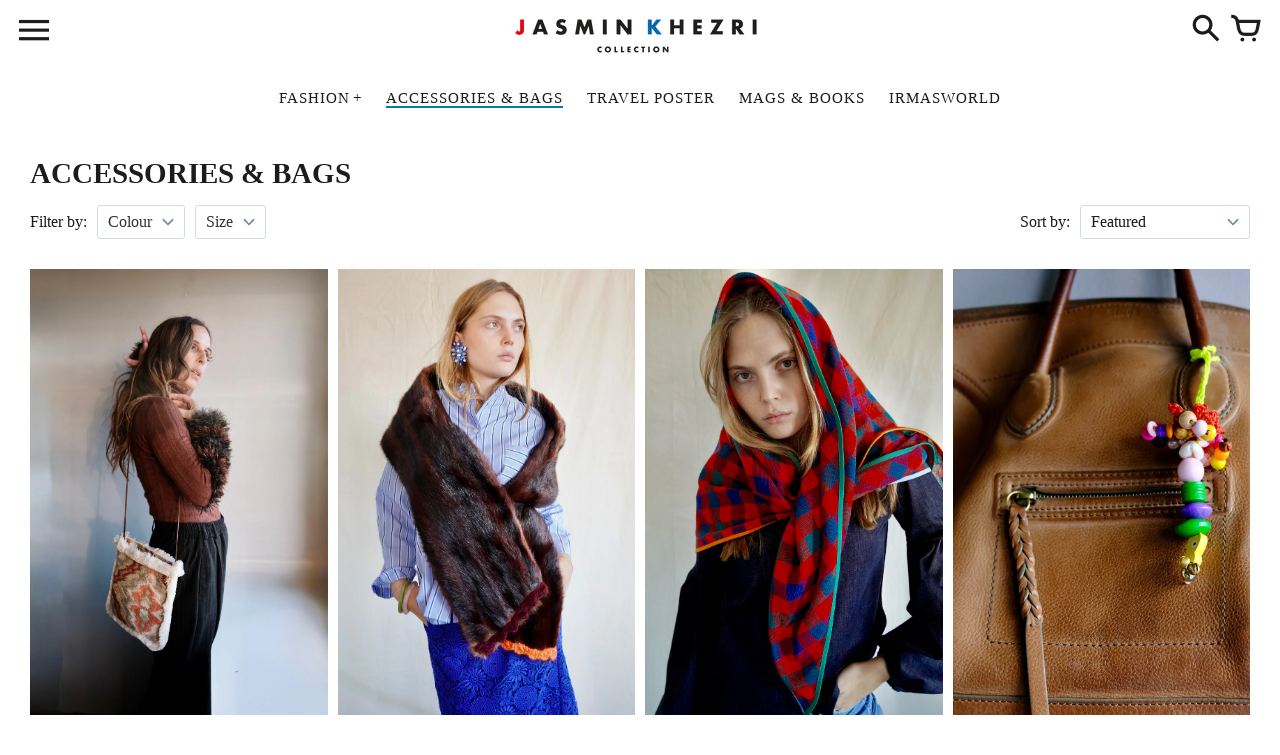

--- FILE ---
content_type: text/html; charset=utf-8
request_url: https://shop.irmasworld.com/collections/baskets
body_size: 31649
content:
<!doctype html>
<!-- Colors Theme Version 8.10.0 -->
<html class="no-js" lang="en">
  <head>
    <meta charset="utf-8">
    <meta http-equiv="X-UA-Compatible" content="IE=edge,chrome=1">
    <meta name="viewport" content="width=device-width,initial-scale=1">
    <link rel="canonical" href="https://shop.irmasworld.com/collections/baskets">

    <link rel="preconnect" href="https://cdn.shopify.com" crossorigin>
    <link rel="preconnect" href="https://fonts.shopifycdn.com" crossorigin>
    <link rel="preconnect" href="https://monorail-edge.shopifysvc.com">

    <link rel="preload" href="//shop.irmasworld.com/cdn/shop/t/6/assets/colors.css?v=126942104762461778201759346054" as="style">
    <link rel="preload" href="//shop.irmasworld.com/cdn/shop/t/6/assets/custom.css?v=15337002932497387821742802268" as="style">
    <link rel="preload" href="//shop.irmasworld.com/cdn/shop/t/6/assets/colors.js?v=124417002478416120431742802268" as="script"><link rel="preload" as="font" href="" type="font/woff2" crossorigin>
    <link rel="preload" as="font" href="" type="font/woff2" crossorigin>
    <link rel="preload" as="font" href="" type="font/woff2" crossorigin>
    <link rel="preload" as="font" href="//shop.irmasworld.com/cdn/fonts/jost/jost_n4.d47a1b6347ce4a4c9f437608011273009d91f2b7.woff2" type="font/woff2" crossorigin>
    <link rel="preload" as="font" href="//shop.irmasworld.com/cdn/fonts/jost/jost_n7.921dc18c13fa0b0c94c5e2517ffe06139c3615a3.woff2" type="font/woff2" crossorigin>
    <link rel="preload" as="font" href="" type="font/woff2" crossorigin>
    <link rel="preload" as="font" href="" type="font/woff2" crossorigin>
    <link rel="preload" as="font" href="//shop.irmasworld.com/cdn/shop/t/6/assets/colors.woff?v=107005334659925142071742802268" type="font/woff" crossorigin>

    <link rel="stylesheet" href="//shop.irmasworld.com/cdn/shop/t/6/assets/colors.css?v=126942104762461778201759346054" type="text/css" media="all"><title>ACCESSORIES &amp; BAGS
&ndash; IRMASWORLD</title>

    

    <meta property="og:site_name" content="IRMASWORLD">
<meta property="og:url" content="https://shop.irmasworld.com/collections/baskets">
<meta property="og:title" content="ACCESSORIES &amp; BAGS">
<meta property="og:type" content="product.group">
<meta property="og:description" content="IRMASWORLD"><meta property="og:image" content="http://shop.irmasworld.com/cdn/shop/collections/irmasworld-accessories-placeholder.jpg?v=1756193181">
  <meta property="og:image:secure_url" content="https://shop.irmasworld.com/cdn/shop/collections/irmasworld-accessories-placeholder.jpg?v=1756193181">
  <meta property="og:image:width" content="2560">
  <meta property="og:image:height" content="1706">

<meta name="twitter:card" content="summary_large_image">
<meta name="twitter:title" content="ACCESSORIES &amp; BAGS">
<meta name="twitter:description" content="IRMASWORLD">

    <script>
  document.documentElement.className = document.documentElement.className.replace('no-js', '');
  window.Colors = {};
  Colors.strings = {
    add_to_cart: "Add to cart",
    unavailable: "Unavailable",
    zoom_close: "Close (Esc)",
    zoom_previous: "Previous (Left arrow key)",
    zoom_next: "Next (Right arrow key)",
    from_price: "From {{ lowest_price }}",
    money_format: "{{ amount_no_decimals }} EUR",
    addressError: "Error looking up that address",
    addressNoResults: "No results for that address",
    addressQueryLimit: "You have exceeded the Google API usage limit. Consider upgrading to a \u003ca href=\"https:\/\/developers.google.com\/maps\/premium\/usage-limits\"\u003ePremium Plan\u003c\/a\u003e.",
    authError: "There was a problem authenticating your Google Maps API Key.",
    customer_delete_question: "Are you sure you wish to delete this address?",
    cart_empty: "Your cart is currently empty."
  };
  Colors.routes = {
    cart_url: '/cart'
  };
</script>

<!-- Old IE -->
<script type="text/javascript">
  if (window.MSInputMethodContext && document.documentMode) {
    var scripts = document.getElementsByTagName('script')[0];
    var polyfill = document.createElement("script");
    polyfill.defer = true;
    polyfill.src = "//shop.irmasworld.com/cdn/shop/t/6/assets/ie11CustomProperties.min.js?v=3185";
    scripts.parentNode.insertBefore(polyfill, scripts);
  }
</script><script src="//shop.irmasworld.com/cdn/shop/t/6/assets/colors.js?v=124417002478416120431742802268&enable_js_minification=1" defer="defer"></script>
    <script>window.performance && window.performance.mark && window.performance.mark('shopify.content_for_header.start');</script><meta name="google-site-verification" content="17_-qyv8-MhGe3yYQ2a_QpxQ-0psQDf8Z_CFbVEwvmM">
<meta id="shopify-digital-wallet" name="shopify-digital-wallet" content="/14990462/digital_wallets/dialog">
<meta name="shopify-checkout-api-token" content="1134d0e9e23855e78f47006c9a11852b">
<meta id="in-context-paypal-metadata" data-shop-id="14990462" data-venmo-supported="false" data-environment="production" data-locale="en_US" data-paypal-v4="true" data-currency="EUR">
<link rel="alternate" type="application/atom+xml" title="Feed" href="/collections/baskets.atom" />
<link rel="next" href="/collections/baskets?page=2">
<link rel="alternate" type="application/json+oembed" href="https://shop.irmasworld.com/collections/baskets.oembed">
<script async="async" src="/checkouts/internal/preloads.js?locale=en-DE"></script>
<link rel="preconnect" href="https://shop.app" crossorigin="anonymous">
<script async="async" src="https://shop.app/checkouts/internal/preloads.js?locale=en-DE&shop_id=14990462" crossorigin="anonymous"></script>
<script id="apple-pay-shop-capabilities" type="application/json">{"shopId":14990462,"countryCode":"DE","currencyCode":"EUR","merchantCapabilities":["supports3DS"],"merchantId":"gid:\/\/shopify\/Shop\/14990462","merchantName":"IRMASWORLD","requiredBillingContactFields":["postalAddress","email"],"requiredShippingContactFields":["postalAddress","email"],"shippingType":"shipping","supportedNetworks":["visa","maestro","masterCard","amex"],"total":{"type":"pending","label":"IRMASWORLD","amount":"1.00"},"shopifyPaymentsEnabled":true,"supportsSubscriptions":true}</script>
<script id="shopify-features" type="application/json">{"accessToken":"1134d0e9e23855e78f47006c9a11852b","betas":["rich-media-storefront-analytics"],"domain":"shop.irmasworld.com","predictiveSearch":true,"shopId":14990462,"locale":"en"}</script>
<script>var Shopify = Shopify || {};
Shopify.shop = "irmasworld.myshopify.com";
Shopify.locale = "en";
Shopify.currency = {"active":"EUR","rate":"1.0"};
Shopify.country = "DE";
Shopify.theme = {"name":"irmasworld\/main - Changes 03\/25","id":179465847048,"schema_name":"Colors","schema_version":"8.10.0","theme_store_id":null,"role":"main"};
Shopify.theme.handle = "null";
Shopify.theme.style = {"id":null,"handle":null};
Shopify.cdnHost = "shop.irmasworld.com/cdn";
Shopify.routes = Shopify.routes || {};
Shopify.routes.root = "/";</script>
<script type="module">!function(o){(o.Shopify=o.Shopify||{}).modules=!0}(window);</script>
<script>!function(o){function n(){var o=[];function n(){o.push(Array.prototype.slice.apply(arguments))}return n.q=o,n}var t=o.Shopify=o.Shopify||{};t.loadFeatures=n(),t.autoloadFeatures=n()}(window);</script>
<script>
  window.ShopifyPay = window.ShopifyPay || {};
  window.ShopifyPay.apiHost = "shop.app\/pay";
  window.ShopifyPay.redirectState = null;
</script>
<script id="shop-js-analytics" type="application/json">{"pageType":"collection"}</script>
<script defer="defer" async type="module" src="//shop.irmasworld.com/cdn/shopifycloud/shop-js/modules/v2/client.init-shop-cart-sync_BT-GjEfc.en.esm.js"></script>
<script defer="defer" async type="module" src="//shop.irmasworld.com/cdn/shopifycloud/shop-js/modules/v2/chunk.common_D58fp_Oc.esm.js"></script>
<script defer="defer" async type="module" src="//shop.irmasworld.com/cdn/shopifycloud/shop-js/modules/v2/chunk.modal_xMitdFEc.esm.js"></script>
<script type="module">
  await import("//shop.irmasworld.com/cdn/shopifycloud/shop-js/modules/v2/client.init-shop-cart-sync_BT-GjEfc.en.esm.js");
await import("//shop.irmasworld.com/cdn/shopifycloud/shop-js/modules/v2/chunk.common_D58fp_Oc.esm.js");
await import("//shop.irmasworld.com/cdn/shopifycloud/shop-js/modules/v2/chunk.modal_xMitdFEc.esm.js");

  window.Shopify.SignInWithShop?.initShopCartSync?.({"fedCMEnabled":true,"windoidEnabled":true});

</script>
<script>
  window.Shopify = window.Shopify || {};
  if (!window.Shopify.featureAssets) window.Shopify.featureAssets = {};
  window.Shopify.featureAssets['shop-js'] = {"shop-cart-sync":["modules/v2/client.shop-cart-sync_DZOKe7Ll.en.esm.js","modules/v2/chunk.common_D58fp_Oc.esm.js","modules/v2/chunk.modal_xMitdFEc.esm.js"],"init-fed-cm":["modules/v2/client.init-fed-cm_B6oLuCjv.en.esm.js","modules/v2/chunk.common_D58fp_Oc.esm.js","modules/v2/chunk.modal_xMitdFEc.esm.js"],"shop-cash-offers":["modules/v2/client.shop-cash-offers_D2sdYoxE.en.esm.js","modules/v2/chunk.common_D58fp_Oc.esm.js","modules/v2/chunk.modal_xMitdFEc.esm.js"],"shop-login-button":["modules/v2/client.shop-login-button_QeVjl5Y3.en.esm.js","modules/v2/chunk.common_D58fp_Oc.esm.js","modules/v2/chunk.modal_xMitdFEc.esm.js"],"pay-button":["modules/v2/client.pay-button_DXTOsIq6.en.esm.js","modules/v2/chunk.common_D58fp_Oc.esm.js","modules/v2/chunk.modal_xMitdFEc.esm.js"],"shop-button":["modules/v2/client.shop-button_DQZHx9pm.en.esm.js","modules/v2/chunk.common_D58fp_Oc.esm.js","modules/v2/chunk.modal_xMitdFEc.esm.js"],"avatar":["modules/v2/client.avatar_BTnouDA3.en.esm.js"],"init-windoid":["modules/v2/client.init-windoid_CR1B-cfM.en.esm.js","modules/v2/chunk.common_D58fp_Oc.esm.js","modules/v2/chunk.modal_xMitdFEc.esm.js"],"init-shop-for-new-customer-accounts":["modules/v2/client.init-shop-for-new-customer-accounts_C_vY_xzh.en.esm.js","modules/v2/client.shop-login-button_QeVjl5Y3.en.esm.js","modules/v2/chunk.common_D58fp_Oc.esm.js","modules/v2/chunk.modal_xMitdFEc.esm.js"],"init-shop-email-lookup-coordinator":["modules/v2/client.init-shop-email-lookup-coordinator_BI7n9ZSv.en.esm.js","modules/v2/chunk.common_D58fp_Oc.esm.js","modules/v2/chunk.modal_xMitdFEc.esm.js"],"init-shop-cart-sync":["modules/v2/client.init-shop-cart-sync_BT-GjEfc.en.esm.js","modules/v2/chunk.common_D58fp_Oc.esm.js","modules/v2/chunk.modal_xMitdFEc.esm.js"],"shop-toast-manager":["modules/v2/client.shop-toast-manager_DiYdP3xc.en.esm.js","modules/v2/chunk.common_D58fp_Oc.esm.js","modules/v2/chunk.modal_xMitdFEc.esm.js"],"init-customer-accounts":["modules/v2/client.init-customer-accounts_D9ZNqS-Q.en.esm.js","modules/v2/client.shop-login-button_QeVjl5Y3.en.esm.js","modules/v2/chunk.common_D58fp_Oc.esm.js","modules/v2/chunk.modal_xMitdFEc.esm.js"],"init-customer-accounts-sign-up":["modules/v2/client.init-customer-accounts-sign-up_iGw4briv.en.esm.js","modules/v2/client.shop-login-button_QeVjl5Y3.en.esm.js","modules/v2/chunk.common_D58fp_Oc.esm.js","modules/v2/chunk.modal_xMitdFEc.esm.js"],"shop-follow-button":["modules/v2/client.shop-follow-button_CqMgW2wH.en.esm.js","modules/v2/chunk.common_D58fp_Oc.esm.js","modules/v2/chunk.modal_xMitdFEc.esm.js"],"checkout-modal":["modules/v2/client.checkout-modal_xHeaAweL.en.esm.js","modules/v2/chunk.common_D58fp_Oc.esm.js","modules/v2/chunk.modal_xMitdFEc.esm.js"],"shop-login":["modules/v2/client.shop-login_D91U-Q7h.en.esm.js","modules/v2/chunk.common_D58fp_Oc.esm.js","modules/v2/chunk.modal_xMitdFEc.esm.js"],"lead-capture":["modules/v2/client.lead-capture_BJmE1dJe.en.esm.js","modules/v2/chunk.common_D58fp_Oc.esm.js","modules/v2/chunk.modal_xMitdFEc.esm.js"],"payment-terms":["modules/v2/client.payment-terms_Ci9AEqFq.en.esm.js","modules/v2/chunk.common_D58fp_Oc.esm.js","modules/v2/chunk.modal_xMitdFEc.esm.js"]};
</script>
<script id="__st">var __st={"a":14990462,"offset":3600,"reqid":"c37043b5-f2c1-4386-ad9b-5410c695cd27-1769059232","pageurl":"shop.irmasworld.com\/collections\/baskets","u":"df9fb3c02c8e","p":"collection","rtyp":"collection","rid":172366889005};</script>
<script>window.ShopifyPaypalV4VisibilityTracking = true;</script>
<script id="form-persister">!function(){'use strict';const t='contact',e='new_comment',n=[[t,t],['blogs',e],['comments',e],[t,'customer']],o='password',r='form_key',c=['recaptcha-v3-token','g-recaptcha-response','h-captcha-response',o],s=()=>{try{return window.sessionStorage}catch{return}},i='__shopify_v',u=t=>t.elements[r],a=function(){const t=[...n].map((([t,e])=>`form[action*='/${t}']:not([data-nocaptcha='true']) input[name='form_type'][value='${e}']`)).join(',');var e;return e=t,()=>e?[...document.querySelectorAll(e)].map((t=>t.form)):[]}();function m(t){const e=u(t);a().includes(t)&&(!e||!e.value)&&function(t){try{if(!s())return;!function(t){const e=s();if(!e)return;const n=u(t);if(!n)return;const o=n.value;o&&e.removeItem(o)}(t);const e=Array.from(Array(32),(()=>Math.random().toString(36)[2])).join('');!function(t,e){u(t)||t.append(Object.assign(document.createElement('input'),{type:'hidden',name:r})),t.elements[r].value=e}(t,e),function(t,e){const n=s();if(!n)return;const r=[...t.querySelectorAll(`input[type='${o}']`)].map((({name:t})=>t)),u=[...c,...r],a={};for(const[o,c]of new FormData(t).entries())u.includes(o)||(a[o]=c);n.setItem(e,JSON.stringify({[i]:1,action:t.action,data:a}))}(t,e)}catch(e){console.error('failed to persist form',e)}}(t)}const f=t=>{if('true'===t.dataset.persistBound)return;const e=function(t,e){const n=function(t){return'function'==typeof t.submit?t.submit:HTMLFormElement.prototype.submit}(t).bind(t);return function(){let t;return()=>{t||(t=!0,(()=>{try{e(),n()}catch(t){(t=>{console.error('form submit failed',t)})(t)}})(),setTimeout((()=>t=!1),250))}}()}(t,(()=>{m(t)}));!function(t,e){if('function'==typeof t.submit&&'function'==typeof e)try{t.submit=e}catch{}}(t,e),t.addEventListener('submit',(t=>{t.preventDefault(),e()})),t.dataset.persistBound='true'};!function(){function t(t){const e=(t=>{const e=t.target;return e instanceof HTMLFormElement?e:e&&e.form})(t);e&&m(e)}document.addEventListener('submit',t),document.addEventListener('DOMContentLoaded',(()=>{const e=a();for(const t of e)f(t);var n;n=document.body,new window.MutationObserver((t=>{for(const e of t)if('childList'===e.type&&e.addedNodes.length)for(const t of e.addedNodes)1===t.nodeType&&'FORM'===t.tagName&&a().includes(t)&&f(t)})).observe(n,{childList:!0,subtree:!0,attributes:!1}),document.removeEventListener('submit',t)}))}()}();</script>
<script integrity="sha256-4kQ18oKyAcykRKYeNunJcIwy7WH5gtpwJnB7kiuLZ1E=" data-source-attribution="shopify.loadfeatures" defer="defer" src="//shop.irmasworld.com/cdn/shopifycloud/storefront/assets/storefront/load_feature-a0a9edcb.js" crossorigin="anonymous"></script>
<script crossorigin="anonymous" defer="defer" src="//shop.irmasworld.com/cdn/shopifycloud/storefront/assets/shopify_pay/storefront-65b4c6d7.js?v=20250812"></script>
<script data-source-attribution="shopify.dynamic_checkout.dynamic.init">var Shopify=Shopify||{};Shopify.PaymentButton=Shopify.PaymentButton||{isStorefrontPortableWallets:!0,init:function(){window.Shopify.PaymentButton.init=function(){};var t=document.createElement("script");t.src="https://shop.irmasworld.com/cdn/shopifycloud/portable-wallets/latest/portable-wallets.en.js",t.type="module",document.head.appendChild(t)}};
</script>
<script data-source-attribution="shopify.dynamic_checkout.buyer_consent">
  function portableWalletsHideBuyerConsent(e){var t=document.getElementById("shopify-buyer-consent"),n=document.getElementById("shopify-subscription-policy-button");t&&n&&(t.classList.add("hidden"),t.setAttribute("aria-hidden","true"),n.removeEventListener("click",e))}function portableWalletsShowBuyerConsent(e){var t=document.getElementById("shopify-buyer-consent"),n=document.getElementById("shopify-subscription-policy-button");t&&n&&(t.classList.remove("hidden"),t.removeAttribute("aria-hidden"),n.addEventListener("click",e))}window.Shopify?.PaymentButton&&(window.Shopify.PaymentButton.hideBuyerConsent=portableWalletsHideBuyerConsent,window.Shopify.PaymentButton.showBuyerConsent=portableWalletsShowBuyerConsent);
</script>
<script data-source-attribution="shopify.dynamic_checkout.cart.bootstrap">document.addEventListener("DOMContentLoaded",(function(){function t(){return document.querySelector("shopify-accelerated-checkout-cart, shopify-accelerated-checkout")}if(t())Shopify.PaymentButton.init();else{new MutationObserver((function(e,n){t()&&(Shopify.PaymentButton.init(),n.disconnect())})).observe(document.body,{childList:!0,subtree:!0})}}));
</script>
<link id="shopify-accelerated-checkout-styles" rel="stylesheet" media="screen" href="https://shop.irmasworld.com/cdn/shopifycloud/portable-wallets/latest/accelerated-checkout-backwards-compat.css" crossorigin="anonymous">
<style id="shopify-accelerated-checkout-cart">
        #shopify-buyer-consent {
  margin-top: 1em;
  display: inline-block;
  width: 100%;
}

#shopify-buyer-consent.hidden {
  display: none;
}

#shopify-subscription-policy-button {
  background: none;
  border: none;
  padding: 0;
  text-decoration: underline;
  font-size: inherit;
  cursor: pointer;
}

#shopify-subscription-policy-button::before {
  box-shadow: none;
}

      </style>

<script>window.performance && window.performance.mark && window.performance.mark('shopify.content_for_header.end');</script>
  <link href="https://monorail-edge.shopifysvc.com" rel="dns-prefetch">
<script>(function(){if ("sendBeacon" in navigator && "performance" in window) {try {var session_token_from_headers = performance.getEntriesByType('navigation')[0].serverTiming.find(x => x.name == '_s').description;} catch {var session_token_from_headers = undefined;}var session_cookie_matches = document.cookie.match(/_shopify_s=([^;]*)/);var session_token_from_cookie = session_cookie_matches && session_cookie_matches.length === 2 ? session_cookie_matches[1] : "";var session_token = session_token_from_headers || session_token_from_cookie || "";function handle_abandonment_event(e) {var entries = performance.getEntries().filter(function(entry) {return /monorail-edge.shopifysvc.com/.test(entry.name);});if (!window.abandonment_tracked && entries.length === 0) {window.abandonment_tracked = true;var currentMs = Date.now();var navigation_start = performance.timing.navigationStart;var payload = {shop_id: 14990462,url: window.location.href,navigation_start,duration: currentMs - navigation_start,session_token,page_type: "collection"};window.navigator.sendBeacon("https://monorail-edge.shopifysvc.com/v1/produce", JSON.stringify({schema_id: "online_store_buyer_site_abandonment/1.1",payload: payload,metadata: {event_created_at_ms: currentMs,event_sent_at_ms: currentMs}}));}}window.addEventListener('pagehide', handle_abandonment_event);}}());</script>
<script id="web-pixels-manager-setup">(function e(e,d,r,n,o){if(void 0===o&&(o={}),!Boolean(null===(a=null===(i=window.Shopify)||void 0===i?void 0:i.analytics)||void 0===a?void 0:a.replayQueue)){var i,a;window.Shopify=window.Shopify||{};var t=window.Shopify;t.analytics=t.analytics||{};var s=t.analytics;s.replayQueue=[],s.publish=function(e,d,r){return s.replayQueue.push([e,d,r]),!0};try{self.performance.mark("wpm:start")}catch(e){}var l=function(){var e={modern:/Edge?\/(1{2}[4-9]|1[2-9]\d|[2-9]\d{2}|\d{4,})\.\d+(\.\d+|)|Firefox\/(1{2}[4-9]|1[2-9]\d|[2-9]\d{2}|\d{4,})\.\d+(\.\d+|)|Chrom(ium|e)\/(9{2}|\d{3,})\.\d+(\.\d+|)|(Maci|X1{2}).+ Version\/(15\.\d+|(1[6-9]|[2-9]\d|\d{3,})\.\d+)([,.]\d+|)( \(\w+\)|)( Mobile\/\w+|) Safari\/|Chrome.+OPR\/(9{2}|\d{3,})\.\d+\.\d+|(CPU[ +]OS|iPhone[ +]OS|CPU[ +]iPhone|CPU IPhone OS|CPU iPad OS)[ +]+(15[._]\d+|(1[6-9]|[2-9]\d|\d{3,})[._]\d+)([._]\d+|)|Android:?[ /-](13[3-9]|1[4-9]\d|[2-9]\d{2}|\d{4,})(\.\d+|)(\.\d+|)|Android.+Firefox\/(13[5-9]|1[4-9]\d|[2-9]\d{2}|\d{4,})\.\d+(\.\d+|)|Android.+Chrom(ium|e)\/(13[3-9]|1[4-9]\d|[2-9]\d{2}|\d{4,})\.\d+(\.\d+|)|SamsungBrowser\/([2-9]\d|\d{3,})\.\d+/,legacy:/Edge?\/(1[6-9]|[2-9]\d|\d{3,})\.\d+(\.\d+|)|Firefox\/(5[4-9]|[6-9]\d|\d{3,})\.\d+(\.\d+|)|Chrom(ium|e)\/(5[1-9]|[6-9]\d|\d{3,})\.\d+(\.\d+|)([\d.]+$|.*Safari\/(?![\d.]+ Edge\/[\d.]+$))|(Maci|X1{2}).+ Version\/(10\.\d+|(1[1-9]|[2-9]\d|\d{3,})\.\d+)([,.]\d+|)( \(\w+\)|)( Mobile\/\w+|) Safari\/|Chrome.+OPR\/(3[89]|[4-9]\d|\d{3,})\.\d+\.\d+|(CPU[ +]OS|iPhone[ +]OS|CPU[ +]iPhone|CPU IPhone OS|CPU iPad OS)[ +]+(10[._]\d+|(1[1-9]|[2-9]\d|\d{3,})[._]\d+)([._]\d+|)|Android:?[ /-](13[3-9]|1[4-9]\d|[2-9]\d{2}|\d{4,})(\.\d+|)(\.\d+|)|Mobile Safari.+OPR\/([89]\d|\d{3,})\.\d+\.\d+|Android.+Firefox\/(13[5-9]|1[4-9]\d|[2-9]\d{2}|\d{4,})\.\d+(\.\d+|)|Android.+Chrom(ium|e)\/(13[3-9]|1[4-9]\d|[2-9]\d{2}|\d{4,})\.\d+(\.\d+|)|Android.+(UC? ?Browser|UCWEB|U3)[ /]?(15\.([5-9]|\d{2,})|(1[6-9]|[2-9]\d|\d{3,})\.\d+)\.\d+|SamsungBrowser\/(5\.\d+|([6-9]|\d{2,})\.\d+)|Android.+MQ{2}Browser\/(14(\.(9|\d{2,})|)|(1[5-9]|[2-9]\d|\d{3,})(\.\d+|))(\.\d+|)|K[Aa][Ii]OS\/(3\.\d+|([4-9]|\d{2,})\.\d+)(\.\d+|)/},d=e.modern,r=e.legacy,n=navigator.userAgent;return n.match(d)?"modern":n.match(r)?"legacy":"unknown"}(),u="modern"===l?"modern":"legacy",c=(null!=n?n:{modern:"",legacy:""})[u],f=function(e){return[e.baseUrl,"/wpm","/b",e.hashVersion,"modern"===e.buildTarget?"m":"l",".js"].join("")}({baseUrl:d,hashVersion:r,buildTarget:u}),m=function(e){var d=e.version,r=e.bundleTarget,n=e.surface,o=e.pageUrl,i=e.monorailEndpoint;return{emit:function(e){var a=e.status,t=e.errorMsg,s=(new Date).getTime(),l=JSON.stringify({metadata:{event_sent_at_ms:s},events:[{schema_id:"web_pixels_manager_load/3.1",payload:{version:d,bundle_target:r,page_url:o,status:a,surface:n,error_msg:t},metadata:{event_created_at_ms:s}}]});if(!i)return console&&console.warn&&console.warn("[Web Pixels Manager] No Monorail endpoint provided, skipping logging."),!1;try{return self.navigator.sendBeacon.bind(self.navigator)(i,l)}catch(e){}var u=new XMLHttpRequest;try{return u.open("POST",i,!0),u.setRequestHeader("Content-Type","text/plain"),u.send(l),!0}catch(e){return console&&console.warn&&console.warn("[Web Pixels Manager] Got an unhandled error while logging to Monorail."),!1}}}}({version:r,bundleTarget:l,surface:e.surface,pageUrl:self.location.href,monorailEndpoint:e.monorailEndpoint});try{o.browserTarget=l,function(e){var d=e.src,r=e.async,n=void 0===r||r,o=e.onload,i=e.onerror,a=e.sri,t=e.scriptDataAttributes,s=void 0===t?{}:t,l=document.createElement("script"),u=document.querySelector("head"),c=document.querySelector("body");if(l.async=n,l.src=d,a&&(l.integrity=a,l.crossOrigin="anonymous"),s)for(var f in s)if(Object.prototype.hasOwnProperty.call(s,f))try{l.dataset[f]=s[f]}catch(e){}if(o&&l.addEventListener("load",o),i&&l.addEventListener("error",i),u)u.appendChild(l);else{if(!c)throw new Error("Did not find a head or body element to append the script");c.appendChild(l)}}({src:f,async:!0,onload:function(){if(!function(){var e,d;return Boolean(null===(d=null===(e=window.Shopify)||void 0===e?void 0:e.analytics)||void 0===d?void 0:d.initialized)}()){var d=window.webPixelsManager.init(e)||void 0;if(d){var r=window.Shopify.analytics;r.replayQueue.forEach((function(e){var r=e[0],n=e[1],o=e[2];d.publishCustomEvent(r,n,o)})),r.replayQueue=[],r.publish=d.publishCustomEvent,r.visitor=d.visitor,r.initialized=!0}}},onerror:function(){return m.emit({status:"failed",errorMsg:"".concat(f," has failed to load")})},sri:function(e){var d=/^sha384-[A-Za-z0-9+/=]+$/;return"string"==typeof e&&d.test(e)}(c)?c:"",scriptDataAttributes:o}),m.emit({status:"loading"})}catch(e){m.emit({status:"failed",errorMsg:(null==e?void 0:e.message)||"Unknown error"})}}})({shopId: 14990462,storefrontBaseUrl: "https://shop.irmasworld.com",extensionsBaseUrl: "https://extensions.shopifycdn.com/cdn/shopifycloud/web-pixels-manager",monorailEndpoint: "https://monorail-edge.shopifysvc.com/unstable/produce_batch",surface: "storefront-renderer",enabledBetaFlags: ["2dca8a86"],webPixelsConfigList: [{"id":"1059750152","configuration":"{\"config\":\"{\\\"pixel_id\\\":\\\"G-Q3ZJE0J0ZT\\\",\\\"target_country\\\":\\\"DE\\\",\\\"gtag_events\\\":[{\\\"type\\\":\\\"begin_checkout\\\",\\\"action_label\\\":\\\"G-Q3ZJE0J0ZT\\\"},{\\\"type\\\":\\\"search\\\",\\\"action_label\\\":\\\"G-Q3ZJE0J0ZT\\\"},{\\\"type\\\":\\\"view_item\\\",\\\"action_label\\\":[\\\"G-Q3ZJE0J0ZT\\\",\\\"MC-V7QPQMN794\\\"]},{\\\"type\\\":\\\"purchase\\\",\\\"action_label\\\":[\\\"G-Q3ZJE0J0ZT\\\",\\\"MC-V7QPQMN794\\\"]},{\\\"type\\\":\\\"page_view\\\",\\\"action_label\\\":[\\\"G-Q3ZJE0J0ZT\\\",\\\"MC-V7QPQMN794\\\"]},{\\\"type\\\":\\\"add_payment_info\\\",\\\"action_label\\\":\\\"G-Q3ZJE0J0ZT\\\"},{\\\"type\\\":\\\"add_to_cart\\\",\\\"action_label\\\":\\\"G-Q3ZJE0J0ZT\\\"}],\\\"enable_monitoring_mode\\\":false}\"}","eventPayloadVersion":"v1","runtimeContext":"OPEN","scriptVersion":"b2a88bafab3e21179ed38636efcd8a93","type":"APP","apiClientId":1780363,"privacyPurposes":[],"dataSharingAdjustments":{"protectedCustomerApprovalScopes":["read_customer_address","read_customer_email","read_customer_name","read_customer_personal_data","read_customer_phone"]}},{"id":"325910792","configuration":"{\"pixel_id\":\"918646184856060\",\"pixel_type\":\"facebook_pixel\",\"metaapp_system_user_token\":\"-\"}","eventPayloadVersion":"v1","runtimeContext":"OPEN","scriptVersion":"ca16bc87fe92b6042fbaa3acc2fbdaa6","type":"APP","apiClientId":2329312,"privacyPurposes":["ANALYTICS","MARKETING","SALE_OF_DATA"],"dataSharingAdjustments":{"protectedCustomerApprovalScopes":["read_customer_address","read_customer_email","read_customer_name","read_customer_personal_data","read_customer_phone"]}},{"id":"shopify-app-pixel","configuration":"{}","eventPayloadVersion":"v1","runtimeContext":"STRICT","scriptVersion":"0450","apiClientId":"shopify-pixel","type":"APP","privacyPurposes":["ANALYTICS","MARKETING"]},{"id":"shopify-custom-pixel","eventPayloadVersion":"v1","runtimeContext":"LAX","scriptVersion":"0450","apiClientId":"shopify-pixel","type":"CUSTOM","privacyPurposes":["ANALYTICS","MARKETING"]}],isMerchantRequest: false,initData: {"shop":{"name":"IRMASWORLD","paymentSettings":{"currencyCode":"EUR"},"myshopifyDomain":"irmasworld.myshopify.com","countryCode":"DE","storefrontUrl":"https:\/\/shop.irmasworld.com"},"customer":null,"cart":null,"checkout":null,"productVariants":[],"purchasingCompany":null},},"https://shop.irmasworld.com/cdn","fcfee988w5aeb613cpc8e4bc33m6693e112",{"modern":"","legacy":""},{"shopId":"14990462","storefrontBaseUrl":"https:\/\/shop.irmasworld.com","extensionBaseUrl":"https:\/\/extensions.shopifycdn.com\/cdn\/shopifycloud\/web-pixels-manager","surface":"storefront-renderer","enabledBetaFlags":"[\"2dca8a86\"]","isMerchantRequest":"false","hashVersion":"fcfee988w5aeb613cpc8e4bc33m6693e112","publish":"custom","events":"[[\"page_viewed\",{}],[\"collection_viewed\",{\"collection\":{\"id\":\"172366889005\",\"title\":\"ACCESSORIES \u0026 BAGS\",\"productVariants\":[{\"price\":{\"amount\":380.0,\"currencyCode\":\"EUR\"},\"product\":{\"title\":\"Christina Bag\",\"vendor\":\"irmasworld\",\"id\":\"10690528510216\",\"untranslatedTitle\":\"Christina Bag\",\"url\":\"\/products\/christina-bag\",\"type\":\"Bags\"},\"id\":\"53083828551944\",\"image\":{\"src\":\"\/\/shop.irmasworld.com\/cdn\/shop\/files\/IMG-7337.jpg?v=1768059131\"},\"sku\":null,\"title\":\"Default Title\",\"untranslatedTitle\":\"Default Title\"},{\"price\":{\"amount\":489.0,\"currencyCode\":\"EUR\"},\"product\":{\"title\":\"Mink stole\",\"vendor\":\"Jasmin Khezri\",\"id\":\"10708993147144\",\"untranslatedTitle\":\"Mink stole\",\"url\":\"\/products\/mink-stole\",\"type\":\"Accessories\"},\"id\":\"53148348449032\",\"image\":{\"src\":\"\/\/shop.irmasworld.com\/cdn\/shop\/files\/Minkstole2.jpg?v=1768573237\"},\"sku\":null,\"title\":\"Default Title\",\"untranslatedTitle\":\"Default Title\"},{\"price\":{\"amount\":370.0,\"currencyCode\":\"EUR\"},\"product\":{\"title\":\"Scarf Ladina\",\"vendor\":\"Jasmin Khezri\",\"id\":\"10690525593864\",\"untranslatedTitle\":\"Scarf Ladina\",\"url\":\"\/products\/scarf-ladina\",\"type\":\"Accessories\"},\"id\":\"53083822031112\",\"image\":{\"src\":\"\/\/shop.irmasworld.com\/cdn\/shop\/files\/LadinaScarf3.jpg?v=1768551128\"},\"sku\":null,\"title\":\"Default Title\",\"untranslatedTitle\":\"Default Title\"},{\"price\":{\"amount\":120.0,\"currencyCode\":\"EUR\"},\"product\":{\"title\":\"Charming Adele\",\"vendor\":\"irmasworld\",\"id\":\"10584488673544\",\"untranslatedTitle\":\"Charming Adele\",\"url\":\"\/products\/charming-adele\",\"type\":\"Accessories\"},\"id\":\"52744661008648\",\"image\":{\"src\":\"\/\/shop.irmasworld.com\/cdn\/shop\/files\/DSCF4067.jpg?v=1762256953\"},\"sku\":null,\"title\":\"Default Title\",\"untranslatedTitle\":\"Default Title\"},{\"price\":{\"amount\":120.0,\"currencyCode\":\"EUR\"},\"product\":{\"title\":\"Charming Lucy\",\"vendor\":\"irmasworld\",\"id\":\"10584489853192\",\"untranslatedTitle\":\"Charming Lucy\",\"url\":\"\/products\/charming-lucy\",\"type\":\"Accessories\"},\"id\":\"52744670183688\",\"image\":{\"src\":\"\/\/shop.irmasworld.com\/cdn\/shop\/files\/DSCF4071.jpg?v=1762257046\"},\"sku\":null,\"title\":\"Default Title\",\"untranslatedTitle\":\"Default Title\"},{\"price\":{\"amount\":266.0,\"currencyCode\":\"EUR\"},\"product\":{\"title\":\"Bucket Bag. Vermont\",\"vendor\":\"irmasworld\",\"id\":\"10581390688520\",\"untranslatedTitle\":\"Bucket Bag. Vermont\",\"url\":\"\/products\/bucket-bag-vermont\",\"type\":\"Bags\"},\"id\":\"52730222838024\",\"image\":{\"src\":\"\/\/shop.irmasworld.com\/cdn\/shop\/files\/JasminKheziLookbook_SS26-289.jpg?v=1762295070\"},\"sku\":null,\"title\":\"Default Title\",\"untranslatedTitle\":\"Default Title\"},{\"price\":{\"amount\":245.0,\"currencyCode\":\"EUR\"},\"product\":{\"title\":\"Jamal's Hat\",\"vendor\":\"irmasworld\",\"id\":\"10563141828872\",\"untranslatedTitle\":\"Jamal's Hat\",\"url\":\"\/products\/jamals-hat\",\"type\":\"Accessories\"},\"id\":\"52658763530504\",\"image\":{\"src\":\"\/\/shop.irmasworld.com\/cdn\/shop\/files\/RTZ07020.jpg?v=1760992816\"},\"sku\":null,\"title\":\"Unisize\",\"untranslatedTitle\":\"Unisize\"},{\"price\":{\"amount\":245.0,\"currencyCode\":\"EUR\"},\"product\":{\"title\":\"XL Bag. Cotton Velvet\",\"vendor\":\"irmasworld\",\"id\":\"10481691492616\",\"untranslatedTitle\":\"XL Bag. Cotton Velvet\",\"url\":\"\/products\/xl-bag-cotton-velvet\",\"type\":\"Bags\"},\"id\":\"52281004294408\",\"image\":{\"src\":\"\/\/shop.irmasworld.com\/cdn\/shop\/files\/RTZ00352.jpg?v=1756227203\"},\"sku\":null,\"title\":\"Default Title\",\"untranslatedTitle\":\"Default Title\"},{\"price\":{\"amount\":390.0,\"currencyCode\":\"EUR\"},\"product\":{\"title\":\"Traveler hat. Crocheted\",\"vendor\":\"irmasworld\",\"id\":\"10479216853256\",\"untranslatedTitle\":\"Traveler hat. Crocheted\",\"url\":\"\/products\/traveler-hat-crocheted\",\"type\":\"Accessories\"},\"id\":\"52269832732936\",\"image\":{\"src\":\"\/\/shop.irmasworld.com\/cdn\/shop\/files\/A014_250729_IRMA_M06_105.jpg?v=1756102412\"},\"sku\":null,\"title\":\"Unisize\",\"untranslatedTitle\":\"Unisize\"},{\"price\":{\"amount\":75.0,\"currencyCode\":\"EUR\"},\"product\":{\"title\":\"Hand crocheted shoe charm. Paper Boat\",\"vendor\":\"irmasworld\",\"id\":\"10479234154760\",\"untranslatedTitle\":\"Hand crocheted shoe charm. Paper Boat\",\"url\":\"\/products\/hand-crocheted-shoe-charm-paper-boat\",\"type\":\"Accessories\"},\"id\":\"52269958988040\",\"image\":{\"src\":\"\/\/shop.irmasworld.com\/cdn\/shop\/files\/minicharrmboot1.jpg?v=1756226128\"},\"sku\":null,\"title\":\"Default Title\",\"untranslatedTitle\":\"Default Title\"},{\"price\":{\"amount\":98.0,\"currencyCode\":\"EUR\"},\"product\":{\"title\":\"Shell Necklace\",\"vendor\":\"irmasworld\",\"id\":\"10458040500488\",\"untranslatedTitle\":\"Shell Necklace\",\"url\":\"\/products\/shell-chain\",\"type\":\"Accessories\"},\"id\":\"52154468794632\",\"image\":{\"src\":\"\/\/shop.irmasworld.com\/cdn\/shop\/files\/RTZ02899.jpg?v=1756532605\"},\"sku\":null,\"title\":\"Default Title\",\"untranslatedTitle\":\"Default Title\"},{\"price\":{\"amount\":149.0,\"currencyCode\":\"EUR\"},\"product\":{\"title\":\"Pom Pom belt multi coloured\",\"vendor\":\"Jasmin Khezri\",\"id\":\"8100932223240\",\"untranslatedTitle\":\"Pom Pom belt multi coloured\",\"url\":\"\/products\/pom-pom-belt-multi-coloured\",\"type\":\"Accessories\"},\"id\":\"43978924425480\",\"image\":{\"src\":\"\/\/shop.irmasworld.com\/cdn\/shop\/files\/Beltmulticoloured.jpg?v=1750104409\"},\"sku\":\"A028\",\"title\":\"multicoloured\",\"untranslatedTitle\":\"multicoloured\"},{\"price\":{\"amount\":98.0,\"currencyCode\":\"EUR\"},\"product\":{\"title\":\"Embroidered organic canvas bag \\\"two faces\\\" blue\",\"vendor\":\"irmasworld\",\"id\":\"5426421498023\",\"untranslatedTitle\":\"Embroidered organic canvas bag \\\"two faces\\\" blue\",\"url\":\"\/products\/embroidered-organic-canvas-bag-two-faces-blue\",\"type\":\"Bags\"},\"id\":\"35069464379559\",\"image\":{\"src\":\"\/\/shop.irmasworld.com\/cdn\/shop\/files\/240801_irmasworld_163.jpg?v=1738086177\"},\"sku\":\"T002\",\"title\":\"Default Title\",\"untranslatedTitle\":\"Default Title\"},{\"price\":{\"amount\":149.0,\"currencyCode\":\"EUR\"},\"product\":{\"title\":\"Pom Pom belt red\",\"vendor\":\"Jasmin Khezri\",\"id\":\"6951272808615\",\"untranslatedTitle\":\"Pom Pom belt red\",\"url\":\"\/products\/pom-pom-belt-red\",\"type\":\"Accessories\"},\"id\":\"41137884233895\",\"image\":{\"src\":\"\/\/shop.irmasworld.com\/cdn\/shop\/products\/PomPombeltinred5.jpg?v=1628110818\"},\"sku\":\"A001r\",\"title\":\"red\",\"untranslatedTitle\":\"red\"},{\"price\":{\"amount\":0.0,\"currencyCode\":\"EUR\"},\"product\":{\"title\":\"Vintage Louis Vuitton bag (1979) hand-painted by IRMA\",\"vendor\":\"irmasworld\",\"id\":\"8145313693960\",\"untranslatedTitle\":\"Vintage Louis Vuitton bag (1979) hand-painted by IRMA\",\"url\":\"\/products\/vintage-louis-vuitton-bag-1979-hand-painted-by-irma\",\"type\":\"Bags\"},\"id\":\"44116151206152\",\"image\":{\"src\":\"\/\/shop.irmasworld.com\/cdn\/shop\/products\/VintageLouisVuittonbag_1979_1.jpg?v=1675706608\"},\"sku\":\"\",\"title\":\"Default Title\",\"untranslatedTitle\":\"Default Title\"},{\"price\":{\"amount\":149.0,\"currencyCode\":\"EUR\"},\"product\":{\"title\":\"Pom Pom belt green red\",\"vendor\":\"Jasmin Khezri\",\"id\":\"7991924883720\",\"untranslatedTitle\":\"Pom Pom belt green red\",\"url\":\"\/products\/pom-pom-belt-green-red\",\"type\":\"Accessories\"},\"id\":\"43612245098760\",\"image\":{\"src\":\"\/\/shop.irmasworld.com\/cdn\/shop\/products\/PompombeltGreenRed_8742_1bd03ed7-97d9-459b-8938-a1f0aae85469.jpg?v=1674655255\"},\"sku\":\"A013\",\"title\":\"grey\",\"untranslatedTitle\":\"grey\"},{\"price\":{\"amount\":149.0,\"currencyCode\":\"EUR\"},\"product\":{\"title\":\"Pom Pom belt grey yellow\",\"vendor\":\"Jasmin Khezri\",\"id\":\"7600310485208\",\"untranslatedTitle\":\"Pom Pom belt grey yellow\",\"url\":\"\/products\/pom-pom-belt-grey-yellow\",\"type\":\"Accessories\"},\"id\":\"42466669461720\",\"image\":{\"src\":\"\/\/shop.irmasworld.com\/cdn\/shop\/products\/PompombeltYellowgrey_8741.jpg?v=1659181106\"},\"sku\":\"A001y\",\"title\":\"grey\",\"untranslatedTitle\":\"grey\"},{\"price\":{\"amount\":149.0,\"currencyCode\":\"EUR\"},\"product\":{\"title\":\"Pom Pom belt yellow\",\"vendor\":\"Jasmin Khezri\",\"id\":\"7600307831000\",\"untranslatedTitle\":\"Pom Pom belt yellow\",\"url\":\"\/products\/pom-pom-belt-yellow\",\"type\":\"Accessories\"},\"id\":\"42466664349912\",\"image\":{\"src\":\"\/\/shop.irmasworld.com\/cdn\/shop\/products\/IW_6239.jpg?v=1643965381\"},\"sku\":\"A001y\",\"title\":\"yellow\",\"untranslatedTitle\":\"yellow\"},{\"price\":{\"amount\":149.0,\"currencyCode\":\"EUR\"},\"product\":{\"title\":\"Pom Pom belt green\",\"vendor\":\"Jasmin Khezri\",\"id\":\"7524673814744\",\"untranslatedTitle\":\"Pom Pom belt green\",\"url\":\"\/products\/pom-pom-belt-green\",\"type\":\"Accessories\"},\"id\":\"42152230224088\",\"image\":{\"src\":\"\/\/shop.irmasworld.com\/cdn\/shop\/products\/greenbelt_8738.jpg?v=1674655503\"},\"sku\":\"A001g\",\"title\":\"blue\",\"untranslatedTitle\":\"blue\"},{\"price\":{\"amount\":149.0,\"currencyCode\":\"EUR\"},\"product\":{\"title\":\"Pom Pom belt blue\",\"vendor\":\"Jasmin Khezri\",\"id\":\"7019403215015\",\"untranslatedTitle\":\"Pom Pom belt blue\",\"url\":\"\/products\/pom-pom-belt-blue\",\"type\":\"Accessories\"},\"id\":\"41184547209383\",\"image\":{\"src\":\"\/\/shop.irmasworld.com\/cdn\/shop\/products\/PomPombeltblue5.jpg?v=1630905199\"},\"sku\":\"A001b\",\"title\":\"blue\",\"untranslatedTitle\":\"blue\"},{\"price\":{\"amount\":99.0,\"currencyCode\":\"EUR\"},\"product\":{\"title\":\"Hand crocheted charm. Cherry\",\"vendor\":\"irmasworld\",\"id\":\"10200386371848\",\"untranslatedTitle\":\"Hand crocheted charm. Cherry\",\"url\":\"\/products\/hand-crocheted-charm-cherry\",\"type\":\"Accessories\"},\"id\":\"51316823163144\",\"image\":{\"src\":\"\/\/shop.irmasworld.com\/cdn\/shop\/files\/IRM4684.jpg?v=1745585914\"},\"sku\":null,\"title\":\"Default Title\",\"untranslatedTitle\":\"Default Title\"},{\"price\":{\"amount\":99.0,\"currencyCode\":\"EUR\"},\"product\":{\"title\":\"Hand crocheted charm. Langustina\",\"vendor\":\"irmasworld\",\"id\":\"10093629276424\",\"untranslatedTitle\":\"Hand crocheted charm. Langustina\",\"url\":\"\/products\/hand-crocheted-charm-langustina\",\"type\":\"Accessories\"},\"id\":\"51077328142600\",\"image\":{\"src\":\"\/\/shop.irmasworld.com\/cdn\/shop\/files\/IRM9841.jpg?v=1743109586\"},\"sku\":null,\"title\":\"Default Title\",\"untranslatedTitle\":\"Default Title\"},{\"price\":{\"amount\":128.0,\"currencyCode\":\"EUR\"},\"product\":{\"title\":\"Hand crocheted charm. Salut mon ami\",\"vendor\":\"irmasworld\",\"id\":\"10093638975752\",\"untranslatedTitle\":\"Hand crocheted charm. Salut mon ami\",\"url\":\"\/products\/hand-crocheted-charm-salut-mon-ami\",\"type\":\"Accessories\"},\"id\":\"51077356847368\",\"image\":{\"src\":\"\/\/shop.irmasworld.com\/cdn\/shop\/files\/IRM9850.jpg?v=1743109340\"},\"sku\":null,\"title\":\"Default Title\",\"untranslatedTitle\":\"Default Title\"},{\"price\":{\"amount\":99.0,\"currencyCode\":\"EUR\"},\"product\":{\"title\":\"Hand crocheted charm. Snail Olivia\",\"vendor\":\"irmasworld\",\"id\":\"10093631504648\",\"untranslatedTitle\":\"Hand crocheted charm. Snail Olivia\",\"url\":\"\/products\/hand-crocheted-charm-snail-olivia\",\"type\":\"Accessories\"},\"id\":\"51077333549320\",\"image\":{\"src\":\"\/\/shop.irmasworld.com\/cdn\/shop\/files\/IRM9853.jpg?v=1743109442\"},\"sku\":null,\"title\":\"Default Title\",\"untranslatedTitle\":\"Default Title\"}]}}]]"});</script><script>
  window.ShopifyAnalytics = window.ShopifyAnalytics || {};
  window.ShopifyAnalytics.meta = window.ShopifyAnalytics.meta || {};
  window.ShopifyAnalytics.meta.currency = 'EUR';
  var meta = {"products":[{"id":10690528510216,"gid":"gid:\/\/shopify\/Product\/10690528510216","vendor":"irmasworld","type":"Bags","handle":"christina-bag","variants":[{"id":53083828551944,"price":38000,"name":"Christina Bag","public_title":null,"sku":null}],"remote":false},{"id":10708993147144,"gid":"gid:\/\/shopify\/Product\/10708993147144","vendor":"Jasmin Khezri","type":"Accessories","handle":"mink-stole","variants":[{"id":53148348449032,"price":48900,"name":"Mink stole","public_title":null,"sku":null}],"remote":false},{"id":10690525593864,"gid":"gid:\/\/shopify\/Product\/10690525593864","vendor":"Jasmin Khezri","type":"Accessories","handle":"scarf-ladina","variants":[{"id":53083822031112,"price":37000,"name":"Scarf Ladina","public_title":null,"sku":null}],"remote":false},{"id":10584488673544,"gid":"gid:\/\/shopify\/Product\/10584488673544","vendor":"irmasworld","type":"Accessories","handle":"charming-adele","variants":[{"id":52744661008648,"price":12000,"name":"Charming Adele","public_title":null,"sku":null}],"remote":false},{"id":10584489853192,"gid":"gid:\/\/shopify\/Product\/10584489853192","vendor":"irmasworld","type":"Accessories","handle":"charming-lucy","variants":[{"id":52744670183688,"price":12000,"name":"Charming Lucy","public_title":null,"sku":null}],"remote":false},{"id":10581390688520,"gid":"gid:\/\/shopify\/Product\/10581390688520","vendor":"irmasworld","type":"Bags","handle":"bucket-bag-vermont","variants":[{"id":52730222838024,"price":26600,"name":"Bucket Bag. Vermont","public_title":null,"sku":null}],"remote":false},{"id":10563141828872,"gid":"gid:\/\/shopify\/Product\/10563141828872","vendor":"irmasworld","type":"Accessories","handle":"jamals-hat","variants":[{"id":52658763530504,"price":24500,"name":"Jamal's Hat - Unisize","public_title":"Unisize","sku":null}],"remote":false},{"id":10481691492616,"gid":"gid:\/\/shopify\/Product\/10481691492616","vendor":"irmasworld","type":"Bags","handle":"xl-bag-cotton-velvet","variants":[{"id":52281004294408,"price":24500,"name":"XL Bag. Cotton Velvet","public_title":null,"sku":null}],"remote":false},{"id":10479216853256,"gid":"gid:\/\/shopify\/Product\/10479216853256","vendor":"irmasworld","type":"Accessories","handle":"traveler-hat-crocheted","variants":[{"id":52269832732936,"price":39000,"name":"Traveler hat. Crocheted - Unisize","public_title":"Unisize","sku":null}],"remote":false},{"id":10479234154760,"gid":"gid:\/\/shopify\/Product\/10479234154760","vendor":"irmasworld","type":"Accessories","handle":"hand-crocheted-shoe-charm-paper-boat","variants":[{"id":52269958988040,"price":7500,"name":"Hand crocheted shoe charm. Paper Boat","public_title":null,"sku":null}],"remote":false},{"id":10458040500488,"gid":"gid:\/\/shopify\/Product\/10458040500488","vendor":"irmasworld","type":"Accessories","handle":"shell-chain","variants":[{"id":52154468794632,"price":9800,"name":"Shell Necklace","public_title":null,"sku":null}],"remote":false},{"id":8100932223240,"gid":"gid:\/\/shopify\/Product\/8100932223240","vendor":"Jasmin Khezri","type":"Accessories","handle":"pom-pom-belt-multi-coloured","variants":[{"id":43978924425480,"price":14900,"name":"Pom Pom belt multi coloured - multicoloured","public_title":"multicoloured","sku":"A028"}],"remote":false},{"id":5426421498023,"gid":"gid:\/\/shopify\/Product\/5426421498023","vendor":"irmasworld","type":"Bags","handle":"embroidered-organic-canvas-bag-two-faces-blue","variants":[{"id":35069464379559,"price":9800,"name":"Embroidered organic canvas bag \"two faces\" blue","public_title":null,"sku":"T002"}],"remote":false},{"id":6951272808615,"gid":"gid:\/\/shopify\/Product\/6951272808615","vendor":"Jasmin Khezri","type":"Accessories","handle":"pom-pom-belt-red","variants":[{"id":41137884233895,"price":14900,"name":"Pom Pom belt red - red","public_title":"red","sku":"A001r"}],"remote":false},{"id":8145313693960,"gid":"gid:\/\/shopify\/Product\/8145313693960","vendor":"irmasworld","type":"Bags","handle":"vintage-louis-vuitton-bag-1979-hand-painted-by-irma","variants":[{"id":44116151206152,"price":0,"name":"Vintage Louis Vuitton bag (1979) hand-painted by IRMA","public_title":null,"sku":""}],"remote":false},{"id":7991924883720,"gid":"gid:\/\/shopify\/Product\/7991924883720","vendor":"Jasmin Khezri","type":"Accessories","handle":"pom-pom-belt-green-red","variants":[{"id":43612245098760,"price":14900,"name":"Pom Pom belt green red - grey","public_title":"grey","sku":"A013"}],"remote":false},{"id":7600310485208,"gid":"gid:\/\/shopify\/Product\/7600310485208","vendor":"Jasmin Khezri","type":"Accessories","handle":"pom-pom-belt-grey-yellow","variants":[{"id":42466669461720,"price":14900,"name":"Pom Pom belt grey yellow - grey","public_title":"grey","sku":"A001y"}],"remote":false},{"id":7600307831000,"gid":"gid:\/\/shopify\/Product\/7600307831000","vendor":"Jasmin Khezri","type":"Accessories","handle":"pom-pom-belt-yellow","variants":[{"id":42466664349912,"price":14900,"name":"Pom Pom belt yellow - yellow","public_title":"yellow","sku":"A001y"}],"remote":false},{"id":7524673814744,"gid":"gid:\/\/shopify\/Product\/7524673814744","vendor":"Jasmin Khezri","type":"Accessories","handle":"pom-pom-belt-green","variants":[{"id":42152230224088,"price":14900,"name":"Pom Pom belt green - blue","public_title":"blue","sku":"A001g"}],"remote":false},{"id":7019403215015,"gid":"gid:\/\/shopify\/Product\/7019403215015","vendor":"Jasmin Khezri","type":"Accessories","handle":"pom-pom-belt-blue","variants":[{"id":41184547209383,"price":14900,"name":"Pom Pom belt blue - blue","public_title":"blue","sku":"A001b"}],"remote":false},{"id":10200386371848,"gid":"gid:\/\/shopify\/Product\/10200386371848","vendor":"irmasworld","type":"Accessories","handle":"hand-crocheted-charm-cherry","variants":[{"id":51316823163144,"price":9900,"name":"Hand crocheted charm. Cherry","public_title":null,"sku":null}],"remote":false},{"id":10093629276424,"gid":"gid:\/\/shopify\/Product\/10093629276424","vendor":"irmasworld","type":"Accessories","handle":"hand-crocheted-charm-langustina","variants":[{"id":51077328142600,"price":9900,"name":"Hand crocheted charm. Langustina","public_title":null,"sku":null}],"remote":false},{"id":10093638975752,"gid":"gid:\/\/shopify\/Product\/10093638975752","vendor":"irmasworld","type":"Accessories","handle":"hand-crocheted-charm-salut-mon-ami","variants":[{"id":51077356847368,"price":12800,"name":"Hand crocheted charm. Salut mon ami","public_title":null,"sku":null}],"remote":false},{"id":10093631504648,"gid":"gid:\/\/shopify\/Product\/10093631504648","vendor":"irmasworld","type":"Accessories","handle":"hand-crocheted-charm-snail-olivia","variants":[{"id":51077333549320,"price":9900,"name":"Hand crocheted charm. Snail Olivia","public_title":null,"sku":null}],"remote":false}],"page":{"pageType":"collection","resourceType":"collection","resourceId":172366889005,"requestId":"c37043b5-f2c1-4386-ad9b-5410c695cd27-1769059232"}};
  for (var attr in meta) {
    window.ShopifyAnalytics.meta[attr] = meta[attr];
  }
</script>
<script class="analytics">
  (function () {
    var customDocumentWrite = function(content) {
      var jquery = null;

      if (window.jQuery) {
        jquery = window.jQuery;
      } else if (window.Checkout && window.Checkout.$) {
        jquery = window.Checkout.$;
      }

      if (jquery) {
        jquery('body').append(content);
      }
    };

    var hasLoggedConversion = function(token) {
      if (token) {
        return document.cookie.indexOf('loggedConversion=' + token) !== -1;
      }
      return false;
    }

    var setCookieIfConversion = function(token) {
      if (token) {
        var twoMonthsFromNow = new Date(Date.now());
        twoMonthsFromNow.setMonth(twoMonthsFromNow.getMonth() + 2);

        document.cookie = 'loggedConversion=' + token + '; expires=' + twoMonthsFromNow;
      }
    }

    var trekkie = window.ShopifyAnalytics.lib = window.trekkie = window.trekkie || [];
    if (trekkie.integrations) {
      return;
    }
    trekkie.methods = [
      'identify',
      'page',
      'ready',
      'track',
      'trackForm',
      'trackLink'
    ];
    trekkie.factory = function(method) {
      return function() {
        var args = Array.prototype.slice.call(arguments);
        args.unshift(method);
        trekkie.push(args);
        return trekkie;
      };
    };
    for (var i = 0; i < trekkie.methods.length; i++) {
      var key = trekkie.methods[i];
      trekkie[key] = trekkie.factory(key);
    }
    trekkie.load = function(config) {
      trekkie.config = config || {};
      trekkie.config.initialDocumentCookie = document.cookie;
      var first = document.getElementsByTagName('script')[0];
      var script = document.createElement('script');
      script.type = 'text/javascript';
      script.onerror = function(e) {
        var scriptFallback = document.createElement('script');
        scriptFallback.type = 'text/javascript';
        scriptFallback.onerror = function(error) {
                var Monorail = {
      produce: function produce(monorailDomain, schemaId, payload) {
        var currentMs = new Date().getTime();
        var event = {
          schema_id: schemaId,
          payload: payload,
          metadata: {
            event_created_at_ms: currentMs,
            event_sent_at_ms: currentMs
          }
        };
        return Monorail.sendRequest("https://" + monorailDomain + "/v1/produce", JSON.stringify(event));
      },
      sendRequest: function sendRequest(endpointUrl, payload) {
        // Try the sendBeacon API
        if (window && window.navigator && typeof window.navigator.sendBeacon === 'function' && typeof window.Blob === 'function' && !Monorail.isIos12()) {
          var blobData = new window.Blob([payload], {
            type: 'text/plain'
          });

          if (window.navigator.sendBeacon(endpointUrl, blobData)) {
            return true;
          } // sendBeacon was not successful

        } // XHR beacon

        var xhr = new XMLHttpRequest();

        try {
          xhr.open('POST', endpointUrl);
          xhr.setRequestHeader('Content-Type', 'text/plain');
          xhr.send(payload);
        } catch (e) {
          console.log(e);
        }

        return false;
      },
      isIos12: function isIos12() {
        return window.navigator.userAgent.lastIndexOf('iPhone; CPU iPhone OS 12_') !== -1 || window.navigator.userAgent.lastIndexOf('iPad; CPU OS 12_') !== -1;
      }
    };
    Monorail.produce('monorail-edge.shopifysvc.com',
      'trekkie_storefront_load_errors/1.1',
      {shop_id: 14990462,
      theme_id: 179465847048,
      app_name: "storefront",
      context_url: window.location.href,
      source_url: "//shop.irmasworld.com/cdn/s/trekkie.storefront.1bbfab421998800ff09850b62e84b8915387986d.min.js"});

        };
        scriptFallback.async = true;
        scriptFallback.src = '//shop.irmasworld.com/cdn/s/trekkie.storefront.1bbfab421998800ff09850b62e84b8915387986d.min.js';
        first.parentNode.insertBefore(scriptFallback, first);
      };
      script.async = true;
      script.src = '//shop.irmasworld.com/cdn/s/trekkie.storefront.1bbfab421998800ff09850b62e84b8915387986d.min.js';
      first.parentNode.insertBefore(script, first);
    };
    trekkie.load(
      {"Trekkie":{"appName":"storefront","development":false,"defaultAttributes":{"shopId":14990462,"isMerchantRequest":null,"themeId":179465847048,"themeCityHash":"3586908037222986866","contentLanguage":"en","currency":"EUR","eventMetadataId":"0e7930e5-1715-489a-8037-cb6f8213e852"},"isServerSideCookieWritingEnabled":true,"monorailRegion":"shop_domain","enabledBetaFlags":["65f19447"]},"Session Attribution":{},"S2S":{"facebookCapiEnabled":true,"source":"trekkie-storefront-renderer","apiClientId":580111}}
    );

    var loaded = false;
    trekkie.ready(function() {
      if (loaded) return;
      loaded = true;

      window.ShopifyAnalytics.lib = window.trekkie;

      var originalDocumentWrite = document.write;
      document.write = customDocumentWrite;
      try { window.ShopifyAnalytics.merchantGoogleAnalytics.call(this); } catch(error) {};
      document.write = originalDocumentWrite;

      window.ShopifyAnalytics.lib.page(null,{"pageType":"collection","resourceType":"collection","resourceId":172366889005,"requestId":"c37043b5-f2c1-4386-ad9b-5410c695cd27-1769059232","shopifyEmitted":true});

      var match = window.location.pathname.match(/checkouts\/(.+)\/(thank_you|post_purchase)/)
      var token = match? match[1]: undefined;
      if (!hasLoggedConversion(token)) {
        setCookieIfConversion(token);
        window.ShopifyAnalytics.lib.track("Viewed Product Category",{"currency":"EUR","category":"Collection: baskets","collectionName":"baskets","collectionId":172366889005,"nonInteraction":true},undefined,undefined,{"shopifyEmitted":true});
      }
    });


        var eventsListenerScript = document.createElement('script');
        eventsListenerScript.async = true;
        eventsListenerScript.src = "//shop.irmasworld.com/cdn/shopifycloud/storefront/assets/shop_events_listener-3da45d37.js";
        document.getElementsByTagName('head')[0].appendChild(eventsListenerScript);

})();</script>
  <script>
  if (!window.ga || (window.ga && typeof window.ga !== 'function')) {
    window.ga = function ga() {
      (window.ga.q = window.ga.q || []).push(arguments);
      if (window.Shopify && window.Shopify.analytics && typeof window.Shopify.analytics.publish === 'function') {
        window.Shopify.analytics.publish("ga_stub_called", {}, {sendTo: "google_osp_migration"});
      }
      console.error("Shopify's Google Analytics stub called with:", Array.from(arguments), "\nSee https://help.shopify.com/manual/promoting-marketing/pixels/pixel-migration#google for more information.");
    };
    if (window.Shopify && window.Shopify.analytics && typeof window.Shopify.analytics.publish === 'function') {
      window.Shopify.analytics.publish("ga_stub_initialized", {}, {sendTo: "google_osp_migration"});
    }
  }
</script>
<script
  defer
  src="https://shop.irmasworld.com/cdn/shopifycloud/perf-kit/shopify-perf-kit-3.0.4.min.js"
  data-application="storefront-renderer"
  data-shop-id="14990462"
  data-render-region="gcp-us-east1"
  data-page-type="collection"
  data-theme-instance-id="179465847048"
  data-theme-name="Colors"
  data-theme-version="8.10.0"
  data-monorail-region="shop_domain"
  data-resource-timing-sampling-rate="10"
  data-shs="true"
  data-shs-beacon="true"
  data-shs-export-with-fetch="true"
  data-shs-logs-sample-rate="1"
  data-shs-beacon-endpoint="https://shop.irmasworld.com/api/collect"
></script>
</head>

  <body
    id="accessories-amp-bags"
    class="template-collection  "
  >
    <a class="skip-link" href="#MainContent" tabindex="1">Skip to content</a>
    <div id="shopify-section-header" class="shopify-section"><style>
  @media (min-width: 621px) {
    .header .left:has(.fc-hamburguer) {
      display: none;
    }

  }
</style>

  <div class="nav side-nav" role="navigation" aria-label="Primary">
    <a tabindex="-1" aria-label="MENU">
      <i class="fc fc-hamburguer"></i>
      
    </a>
    <div class="inner">
      <a
        data-action="toggle-browse"
        class="close"
        tabindex="-1"
        aria-label="Close"
      >
        <i class="fc fc-close"></i>
      </a>
      <div class="menu">
        <ul class="root">
          
            
            <li>
              <a
                  href="/collections/fashion-1"
                  tabindex="1"
                  class="plus"
                  data-action="link-to-child-list"
                  data-handle="fashion"
                  aria-controls="SideNavLabel-fashion"
                  aria-expanded="false"
                  ><span>FASHION</span></a
                >
                <ul class="fashion" id="SideNavLabel-fashion" role="list">
                  
                    
                    <li>
                      
                        <a
                          href="/collections/fashion-1"
                          
                            class="first"
                          tabindex="2"
                        >ALL</a>
                      
                    </li>
                  
                    
                    <li>
                      
                        <a
                          href="/collections/blouse"
                          
                          tabindex="3"
                        >SHIRTS</a>
                      
                    </li>
                  
                    
                    <li>
                      
                        <a
                          href="/collections/jackets"
                          
                          tabindex="4"
                        >JACKETS & COATS</a>
                      
                    </li>
                  
                    
                    <li>
                      
                        <a
                          href="/collections/pants"
                          
                          tabindex="5"
                        >PANTS</a>
                      
                    </li>
                  
                    
                    <li>
                      
                        <a
                          href="/collections/dresses"
                          
                          tabindex="6"
                        >DRESSES & SKIRTS</a>
                      
                    </li>
                  
                    
                    <li>
                      
                        <a
                          href="/collections/knitwear"
                          
                          tabindex="7"
                        >KNITWEAR</a>
                      
                    </li>
                  
                    
                    <li>
                      
                        <a
                          href="/collections/tops"
                          
                          tabindex="8"
                        >BASICS</a>
                      
                    </li>
                  
                    
                    <li>
                      
                        <a
                          href="/collections/archive-sale"
                          class="last"
                          
                          tabindex="9"
                        >ARCHIVE</a>
                      
                    </li>
                  
                </ul>
              
            </li>
          
            
            <li>
              
                <a href="/collections/baskets" tabindex="10">ACCESSORIES & BAGS</a>
              
            </li>
          
            
            <li>
              
                <a href="/collections/travel-poster" tabindex="11">TRAVEL POSTER</a>
              
            </li>
          
            
            <li>
              
                <a href="/collections/mags-books" tabindex="12">MAGS & BOOKS</a>
              
            </li>
          
            
            <li>
              
                <a href="https://www.irmasworld.com" tabindex="13">IRMASWORLD</a>
              
            </li>
          
          
            
              
              <li>
                <a href="/account/login" tabindex="14"
                  ><span>Sign in</span></a
                >
              </li>
            
          
        </ul>
      </div>

      <div class="extra">
        
          


















  <p class="connect">
    <a href="https://www.instagram.com/irmasworld/" target="_blank" title="IRMASWORLD on Instagram"><i class="fc fc-instagram"></i></a>
    <a href="https://www.facebook.com/IRMASWORLD/" target="_blank" title="IRMASWORLD on Facebook"><i class="fc fc-facebook"></i></a>
    
    <a href="https://www.pinterest.de/irmasworld/" target="_blank" title="IRMASWORLD on Pinterest"><i class="fc fc-pinterest"></i></a>
    
    
    
    
    
    
    
    
    
    
  </p>

        
        

      </div>
    </div>
  </div>




<style type="text/css">
  .header a.logo h1 img {
    width: 250px;
  }
  
  
    .header.solid .fixed a.logo h1 img {
      width: 125px;
    }
  
  .header .top-banner .bg{
    background: #d8665c;
  }
  .header .top-banner .text p {
    color: #ffffff;
  }
  .browsing .header .top-banner .background,
  .shopping .header .top-banner .background,
  .picking .header .top-banner .background{
    opacity: 0.80;
  }
</style>

<div
  class="header sticky  no-padding collapsed"
  data-section-id="header"
  data-section-type="header"
>
  

  <div class="relative">
    <div class="bar">
      <div class="left">
        
          <a data-action="toggle-browse" tabindex="-1" aria-label="MENU">
            <i class="fc fc-hamburguer"></i>
            
          </a>
        
      </div>
      <div class="right">
        

        
        
          <a
            class="icon-search"
            href="/search"
            data-action="toggle-search"
            aria-label="Search"
          >
            <i class="fc fc-search"></i>
          </a>
        
        
          <a
            class="icon-cart"
            href="/cart"
            
              data-action="toggle-cart"
            
            aria-label="Your Cart"
          >
            <i class="fc fc-cart"></i>
            <span class="circle cart-count hidden-count">0</span>
          </a>
        
      </div>
      <div class="center">
        <div itemscope itemtype="http://schema.org/Organization">
  
  <a class="logo" href="https://shop.irmasworld.com/" itemprop="url" tabindex="-1">
    <h1 class="logo">
      
        
        <img src="//shop.irmasworld.com/cdn/shop/files/logo-jasmin-khezri_250x.png?v=1648038392"
             srcset=
              "//shop.irmasworld.com/cdn/shop/files/logo-jasmin-khezri_250x.png?v=1648038392 1x,
               //shop.irmasworld.com/cdn/shop/files/logo-jasmin-khezri_250x@2x.png?v=1648038392 2x,
               //shop.irmasworld.com/cdn/shop/files/logo-jasmin-khezri_250x@3x.png?v=1648038392 3x
              "
             alt="IRMASWORLD"
             itemprop="logo">
      
    </h1>
  </a>
</div>
      </div>
    </div>
    
<div
        class="nav main-nav "
        role="navigation"
      >
        <style type="text/css">
          .header .nav ul li a {
            text-transform: uppercase;
            letter-spacing: 1px;
            font-weight: 400;
            font-size: 15px;
          }
          .header .nav ul li {
            line-height: 17px;
          }
        </style>
        <ul class="root" role="list" aria-label="Secondary">
          
            
            <li
              
            >
              
                <a
                  href="/collections/fashion-1"
                  aria-expanded="false"
                  tabindex="15"
                  class="plus "
                  data-action="link-to-child-list"
                  data-handle="fashion"
                  ><span>FASHION</span></a
                >
                <ul class="tab fashion" role="list">
                  
                  
                  <div class="columns space-between">
                    
                      
                      <li class="column">
                        <a
                          href="/collections/fashion-1"
                          tabindex="16"
                          
                            class="first"
                          ><span>ALL</span></a
                        >
                        
                      </li>
                    
                      
                      <li class="column">
                        <a
                          href="/collections/blouse"
                          tabindex="17"
                          
                          ><span>SHIRTS</span></a
                        >
                        
                      </li>
                    
                      
                      <li class="column">
                        <a
                          href="/collections/jackets"
                          tabindex="18"
                          
                          ><span>JACKETS & COATS</span></a
                        >
                        
                      </li>
                    
                      
                      <li class="column">
                        <a
                          href="/collections/pants"
                          tabindex="19"
                          
                          ><span>PANTS</span></a
                        >
                        
                      </li>
                    
                      
                      <li class="column">
                        <a
                          href="/collections/dresses"
                          tabindex="20"
                          
                          ><span>DRESSES & SKIRTS</span></a
                        >
                        
                      </li>
                    
                      
                      <li class="column">
                        <a
                          href="/collections/knitwear"
                          tabindex="21"
                          
                          ><span>KNITWEAR</span></a
                        >
                        
                      </li>
                    
                      
                      <li class="column">
                        <a
                          href="/collections/tops"
                          tabindex="22"
                          
                          ><span>BASICS</span></a
                        >
                        
                      </li>
                    
                      
                      <li class="column">
                        <a
                          href="/collections/archive-sale"
                          tabindex="23"
                          class="last"
                          
                          ><span>ARCHIVE</span></a
                        >
                        
                      </li>
                    
                    
                  </div>
                </ul>
              
            </li>
          
            
            <li
              
            >
              
                <a
                  href="/collections/baskets"
                  tabindex="24"
                  
                    class="active"
                  
                  ><span>ACCESSORIES & BAGS</span></a
                >
              
            </li>
          
            
            <li
              
            >
              
                <a
                  href="/collections/travel-poster"
                  tabindex="25"
                  
                  ><span>TRAVEL POSTER</span></a
                >
              
            </li>
          
            
            <li
              
            >
              
                <a
                  href="/collections/mags-books"
                  tabindex="26"
                  
                  ><span>MAGS & BOOKS</span></a
                >
              
            </li>
          
            
            <li
              
            >
              
                <a
                  href="https://www.irmasworld.com"
                  tabindex="27"
                  
                  ><span>IRMASWORLD</span></a
                >
              
            </li>
          
        </ul>
      </div>
    
    <div class="background"></div>
  </div>
</div>


  <div class="side-cart" role="dialog" aria-modal="true" aria-labelledby="CartPopupHeading">
  <div class="side-cart-header">
    <h2 id="CartPopupHeading">Your Cart</h2>
  </div>
  <a href="#" data-action="toggle-cart" class="close" aria-label="Close">
    <i class="fc fc-close"></i>
  </a>
  <div class="side-cart-container">
    <!-- CartTemplate -->
  </div>
</div>

<script id="CartTemplate" type="text/template">

  <form action="/cart" method="post" novalidate class="cart negative ajaxcart">
    <div class="items">
      {{#items}}
        <div class="item" data-line="{{ line }}">
          <div class="left">
            <a href="{{ url }}" tabindex="-1">
              <img src="{{ img }}"
                   srcset=
                    "{{ img }} 1x,
                     {{ img_2x }} 2x,
                     {{ img_3x }} 3x
                    "
              />
            </a>
          </div>
          <div class="right">
            <a href="{{url}}" class="name" tabindex="-1">{{name}}</a>
            {{#if variation}}
              <div class="description">{{variation}}</div>
            {{/if}}
            {{#if sellingPlanName}}
              <div class="description">{{sellingPlanName}}</div>
            {{/if}}
            {{#properties}}
              {{#each this}}
                {{#if this}}
                  <div class="description">{{@key}}: {{this}}</div>
                {{/if}}
              {{/each}}
            {{/properties}}

            <div class="quantity ajaxcart__qty">
              <button type="button" class="ajaxcart__qty-adjust ajaxcart__qty--minus" data-id="{{id}}" data-qty="{{itemMinus}}" data-line="{{line}}">−</button>
              <input type="text" name="updates[]" class="ajaxcart__qty-num" value="{{itemQty}}" min="0" data-id="{{id}}" data-line="{{line}}" aria-label="quantity" pattern="[0-9]*">
              <button type="button" class="ajaxcart__qty-adjust ajaxcart__qty--plus icon-fallback-text" data-id="{{id}}" data-line="{{line}}" data-qty="{{itemAdd}}">+</button>
            </div>
          </div>

          {{#if discountsApplied}}
            <div class="price with-discount">
              <span class="striped">{{{price}}}</span>
              <span class="discounted">{{{discountedPrice}}}</span>
              {{#if unitPrice}}
                <span class="unit-price">{{{unitPrice}}}</span>
              {{/if}}
              {{#each discounts}}
                <span class="allocation"><i class="icon fc fc-tag"></i>{{ this.discount_application.title }} (-{{{ this.formattedAmount }}})</span>
                </li>
              {{/each}}
            </div>
          {{else}}
            <div class="price">
              <span>{{{price}}}</span>
              {{#if unitPrice}}
                <span class="unit-price">{{{unitPrice}}}</span>
              {{/if}}
            </div>
          {{/if}}

          <a href="/cart/change?line={{line}}&amp;quantity=0" class="remove ajaxcart__remove" data-id="{{id}}" data-line="{{line}}">
            <i class="fc fc-close"></i>
          </a>
        </div>
      {{/items}}
      
    </div>
    <div class="more">
      {{#if cartDiscountsApplied}}
        {{#each cartDiscounts}}
          <h5 class="row">
            <i class="icon fc fc-tag"></i> {{ this.title }}
            <span class="value">–{{{ this.formattedAmount }}}</span>
          </h5>
        {{/each}}
      {{/if}}
      <h3 class="row">
        Subtotal
        <span class="value">{{{totalPrice}}}</span>
      </h3>
      <div class="row expanded">
        <h4>
          Tax included. <a href="/policies/shipping-policy">Shipping</a> calculated at checkout.

        </h4>
      </div>
      <div class="row expanded">
        <button type="submit" class="btn accent cart__checkout" name="checkout">
          Check out
        </button>
      </div>
      
    </div>
  </form>

</script>

<script id="AjaxQty" type="text/template">

  <div class="ajaxcart__qty">
    <button type="button" class="ajaxcart__qty-adjust ajaxcart__qty--minus icon-fallback-text" data-id="{{id}}" data-qty="{{itemMinus}}">
      <span class="icon icon-minus" aria-hidden="true"></span>
      <span class="fallback-text">&minus;</span>
    </button>
    <input type="text" class="ajaxcart__qty-num" value="{{itemQty}}" min="0" data-id="{{id}}" aria-label="quantity" pattern="[0-9]*">
    <button type="button" class="ajaxcart__qty-adjust ajaxcart__qty--plus icon-fallback-text" data-id="{{id}}" data-qty="{{itemAdd}}">
      <span class="icon icon-plus" aria-hidden="true"></span>
      <span class="fallback-text">+</span>
    </button>
  </div>

</script>


  <div class="search-overlay">
  <div class="search-bar-wrapper">
    <form action="/search" method="get" class="search-bar" role="search">
      <input type="hidden" name="type" value="product,page,article">
      <input type="hidden" name="options[prefix]" value="last" />
      <input type="search" name="q" class="text" placeholder="Search..." value="" tabindex="-1" autocorrect="off" autocomplete="off" autocapitalize="none"  aria-label="Search...">
      <input type="hidden" class="btn" value="Search">
    </form>
    
      <div class="predictive-search-results collection">
      </div>
      <script id="CollectionSuggestionsTemplate" type="text/template">
        <div class="collection-products align-center hover-opacity-90 no-padding">
          
            {{#products}}
              <a class="collection-product four col-{{ pos }} single-image" href="{{ url }}" data-action='show-product'>
                  <div class="inner">
                    <div class="image adapt"
                       style="padding-bottom: {{ aspect_ratio }}%;"
                    >
                      <img src="{{ img }}"
                           class="opacity-80"
                           srcset=
                            "{{ img }} 1x,
                             {{ img_2x }} 2x,
                             {{ img_3x }} 3x
                            "
                            width="{{ img_width }}"
                            height="{{ img_height }}"
                            style="width: 100%; height: auto;"
                      />
                    </div>
                    <div class="info">
                      <div class="metas">
                        <div class="line">
                          
                          
                            
                            <div class="collection-product-price">
                              <div class="price">
                                {{#if price_varies}}
                                  {{from_price}}
                                {{else}}
                                  {{price}}
                                {{/if}}
                                {{#if on_sale}}
                                  <div class="price striped">{{compare_at_price}}</div>
                                {{/if}}
                              </div>
                            </div>
                            
                          
                          <div class="collection-product-title">
                            
                              
                              <div class="title">{{ title }}</div>
                              
                            
                            
                              
                              <div class="vendor">{{ vendor }}</div>
                              
                            
                            
                          </div>
                        </div>
                      </div>
                    </div>
                  </div>
              </a>
            {{/products}}
            {{#pages}}
              <a class="collection-product text-only four col-{{ pos }}" href="{{ url }}">
                  <div class="inner">
                    <div class="info">
                      <div class="metas">
                        <div class="line">
                          <div class="title">{{ title }}</div>
                        </div>
                      </div>
                    </div>
                  </div>
              </a>
            {{/pages}}
            {{#articles}}
              <a class="collection-product {{#if hasImage}}{{else}}text-only{{/if}} four col-{{ pos }}" href="{{ url }}">
                  <div class="inner">
                    {{#if hasImage}}
                      <div class="image adapt"
                         style="padding-bottom: {{ aspect_ratio }}%;"
                      >
                        <img src="{{ img }}"
                            class="opacity-80"
                            srcset=
                              "{{ img }} 1x,
                               {{ img_2x }} 2x,
                               {{ img_3x }} 3x
                              "
                            width="{{ img_width }}"
                            height="{{ img_height }}"
                            style="width: 100%; height: auto;"
                        />
                      </div>
                    {{/if}}
                    <div class="info">
                      <div class="metas">
                        <div class="line">
                          <div class="title">{{ title }}</div>
                        </div>
                      </div>
                    </div>
                  </div>
              </a>
            {{/articles}}
          
        </div>
      </script>
    
  </div>
  <a href="/" data-action="toggle-search" class="close">
    <i class="fc fc-close"></i>
  </a>
</div>


<script type="application/ld+json">
  {
    "@context": "http://schema.org",
    "@type": "Organization",
    "name": "IRMASWORLD",
      "logo": "https:\/\/shop.irmasworld.com\/cdn\/shop\/files\/logo-jasmin-khezri_1179x.png?v=1648038392","url": "https:\/\/shop.irmasworld.com"
  }
</script>


</div>
    <div id="shopify-section-popup" class="shopify-section">

</div>
    <div class="main" id="MainContent" role="main">
      <div class="layout">
        <div id="shopify-section-template--24721754980616__main-collection" class="shopify-section"><div class="content collection featured-collection  expanded collapsed" data-section-id="template--24721754980616__main-collection" data-section-type="collection">
  

<div data-collection-url="/collections/baskets" data-collection-id="172366889005">
  <div class="inner">
        <!--<a class="root" href="/collections">
          <h2 class="shopify-section-title inline">Collections</h2>
        </a>
        <h2 class="shopify-section-title divider inline">/</h2>-->
        <h2 class="shopify-section-title inline">ACCESSORIES & BAGS</h2>
      

  

  
    <div class="sorting-and-filtering">
      <form class="desktop hide-on-mobile">
        

  
<div class="filtering">
            <div class="filters"><div class="label">Filter by:</div><details class="filter-group">
                    <summary class="filter-group-summary">
                      <div>
                        <span>Colour</span></div>
                      <svg class="shopify-select-icon" viewBox="0 0 24 24"><path d="M21 5.176l-9.086 9.353L3 5.176.686 7.647 12 19.382 23.314 7.647 21 5.176z"></path></svg>
                    </summary>
                    <div class="filter-group-display"><div class="filter-group-content"><ul><li>
                                <input type="checkbox"
                                  name="filter.v.option.colour"
                                  value="blue"
                                  id="Filter-Colour-1"
                                  
                                  
                                >
                                <label for="Filter-Colour-1">
                                  blue (2)
                                </label>
                              </li><li>
                                <input type="checkbox"
                                  name="filter.v.option.colour"
                                  value="grey"
                                  id="Filter-Colour-2"
                                  
                                  
                                >
                                <label for="Filter-Colour-2">
                                  grey (2)
                                </label>
                              </li><li>
                                <input type="checkbox"
                                  name="filter.v.option.colour"
                                  value="multicoloured"
                                  id="Filter-Colour-3"
                                  
                                  
                                >
                                <label for="Filter-Colour-3">
                                  multicoloured (1)
                                </label>
                              </li><li>
                                <input type="checkbox"
                                  name="filter.v.option.colour"
                                  value="red"
                                  id="Filter-Colour-4"
                                  
                                  
                                >
                                <label for="Filter-Colour-4">
                                  red (3)
                                </label>
                              </li><li>
                                <input type="checkbox"
                                  name="filter.v.option.colour"
                                  value="yellow"
                                  id="Filter-Colour-5"
                                  
                                  
                                >
                                <label for="Filter-Colour-5">
                                  yellow (1)
                                </label>
                              </li></ul>

                          <div>
                            <input type="submit" class="btn solid small full" value="Apply">
                          </div></div>
                    </div>
                  </details><details class="filter-group">
                    <summary class="filter-group-summary">
                      <div>
                        <span>Size</span></div>
                      <svg class="shopify-select-icon" viewBox="0 0 24 24"><path d="M21 5.176l-9.086 9.353L3 5.176.686 7.647 12 19.382 23.314 7.647 21 5.176z"></path></svg>
                    </summary>
                    <div class="filter-group-display"><div class="filter-group-content"><ul><li>
                                <input type="checkbox"
                                  name="filter.v.option.size"
                                  value="One Size"
                                  id="Filter-Size-1"
                                  
                                  
                                >
                                <label for="Filter-Size-1">
                                  One Size (6)
                                </label>
                              </li></ul>

                          <div>
                            <input type="submit" class="btn solid small full" value="Apply">
                          </div></div>
                    </div>
                  </details></div>
          </div><div class="sorting">
            <div class="sort with-label"><div class="label">Sort by:</div><div class="select shopify-select auto">
                <select name="sort_by" id="sortBy" aria-label="Sort by:" aria-describedby="a11y-refresh-page-message">
                  
                    <option value="manual" >Featured</option>
                  
                    <option value="best-selling" >Best selling</option>
                  
                    <option value="title-ascending" >Alphabetically, A-Z</option>
                  
                    <option value="title-descending" >Alphabetically, Z-A</option>
                  
                    <option value="price-ascending" >Price, low to high</option>
                  
                    <option value="price-descending" >Price, high to low</option>
                  
                    <option value="created-ascending" >Date, old to new</option>
                  
                    <option value="created-descending" >Date, new to old</option>
                  
                </select>
                <svg class="shopify-select-icon" viewBox="0 0 24 24"><path d="M21 5.176l-9.086 9.353L3 5.176.686 7.647 12 19.382 23.314 7.647 21 5.176z"></path></svg>
              </div>
              <noscript>
                <button type="submit" class="btn accent small rounded">Sort</button>
              </noscript>
            </div>
          </div></form><menu-drawer class="hide-on-desktop">
          <details>
            <summary >
              <span class="btn border full small">
                <svg xmlns="http://www.w3.org/2000/svg" aria-hidden="true" focusable="false" role="presentation" class="icon icon-filter" fill="none" viewBox="0 0 20 41">
                  <line x1="16.5" y1="17.5" x2="3.5" y2="17.5"  stroke-linecap="round"/>
                  <line x1="16.5" y1="24.5" x2="3.5" y2="24.5"  stroke-linecap="round"/>
                  <circle cx="13" cy="24.5" r="2" fill="white" />
                  <circle cx="7" cy="17.5" r="2" fill="white" />
                </svg><span>Filter and sort</span>
</span>
              <span tabindex="0" class="close">
                <i class="fc fc-close"></i>
              </span>
            </summary>
            <collection-filters-form>
              <form id="CollectionFiltersFormMobile">
                

  
                <div class="inner-form">
                  <div class="header">
                    <h2 class="mobile-facets__heading">Filter and sort</h2>
                    
                      <p class="mobile-facets__count">Showing 55 of 55 products</p>
                    
                  </div>
                  <div class="menu">
                        <details class="details">
                          <summary class="summary">
                            <div>
                              <span>Colour</span><span class="arrow">
                                <svg class="shopify-select-icon" viewBox="0 0 24 24"><path d="M21 5.176l-9.086 9.353L3 5.176.686 7.647 12 19.382 23.314 7.647 21 5.176z"></path></svg>
                              </span>
                            </div>
                          </summary>
                          <div class="submenu">
                            <ul role="list"><li>
                                  <input
                                    type="checkbox"
                                    name="filter.v.option.colour"
                                    value="blue"
                                    id="Filter-Colour-mobile-1"
                                    
                                    
                                  >
                                  <label for="Filter-Colour-mobile-1">
                                    blue (2)
                                  </label>
                                </li><li>
                                  <input
                                    type="checkbox"
                                    name="filter.v.option.colour"
                                    value="grey"
                                    id="Filter-Colour-mobile-2"
                                    
                                    
                                  >
                                  <label for="Filter-Colour-mobile-2">
                                    grey (2)
                                  </label>
                                </li><li>
                                  <input
                                    type="checkbox"
                                    name="filter.v.option.colour"
                                    value="multicoloured"
                                    id="Filter-Colour-mobile-3"
                                    
                                    
                                  >
                                  <label for="Filter-Colour-mobile-3">
                                    multicoloured (1)
                                  </label>
                                </li><li>
                                  <input
                                    type="checkbox"
                                    name="filter.v.option.colour"
                                    value="red"
                                    id="Filter-Colour-mobile-4"
                                    
                                    
                                  >
                                  <label for="Filter-Colour-mobile-4">
                                    red (3)
                                  </label>
                                </li><li>
                                  <input
                                    type="checkbox"
                                    name="filter.v.option.colour"
                                    value="yellow"
                                    id="Filter-Colour-mobile-5"
                                    
                                    
                                  >
                                  <label for="Filter-Colour-mobile-5">
                                    yellow (1)
                                  </label>
                                </li></ul>
                          </div>
                        </details>
                      

                        <details class="details">
                          <summary class="summary">
                            <div>
                              <span>Size</span><span class="arrow">
                                <svg class="shopify-select-icon" viewBox="0 0 24 24"><path d="M21 5.176l-9.086 9.353L3 5.176.686 7.647 12 19.382 23.314 7.647 21 5.176z"></path></svg>
                              </span>
                            </div>
                          </summary>
                          <div class="submenu">
                            <ul role="list"><li>
                                  <input
                                    type="checkbox"
                                    name="filter.v.option.size"
                                    value="One Size"
                                    id="Filter-Size-mobile-1"
                                    
                                    
                                  >
                                  <label for="Filter-Size-mobile-1">
                                    One Size (6)
                                  </label>
                                </li></ul>
                          </div>
                        </details>
                      
<div class="details last">
                        <div class="summary">
                          <div>
                            <label for="SortBy-mobile">Sort by:</label>
                            <div class="select shopify-select">
                              <select name="sort_by" aria-describedby="a11y-refresh-page-message"><option value="manual">Featured</option><option value="best-selling">Best selling</option><option value="title-ascending">Alphabetically, A-Z</option><option value="title-descending">Alphabetically, Z-A</option><option value="price-ascending">Price, low to high</option><option value="price-descending">Price, high to low</option><option value="created-ascending">Date, old to new</option><option value="created-descending">Date, new to old</option></select>
                              <svg class="shopify-select-icon" viewBox="0 0 24 24"><path d="M21 5.176l-9.086 9.353L3 5.176.686 7.647 12 19.382 23.314 7.647 21 5.176z"></path></svg>
                            </div>
                          </div>
                        </div>
                      </div><div class="footer">
                      <a href="/collections/baskets?sort_by=" class="btn border full">Clear</a>
                      <button type="submit" class="btn solid full">Apply</button>
                    </div>
                  </div>
                </div>
              </form>
            </collection-filters-form>
          </details>
        </menu-drawer>
        <div class="active-facets">
          <a href="/collections/baskets?sort_by=" class="btn accent small rounded">Clear all</a>

</div></div>
  

    <div class="collection-products with-title-underline with-secondary align-center hover-opacity-80 no-padding" data-count="55">
  
    
    
      
        
          
<a class="collection-product four" href="/collections/baskets/products/christina-bag" data-action="show-product">
  <div class="inner"><div
      class="image adapt"
      
        style="padding-bottom: 150.0586166471278%;"
      
    >
      
      
      <img
  src="//shop.irmasworld.com/cdn/shop/files/IMG-7337_590x590.jpg?v=1768059131"
  
  srcset=
    "
      
      
      //shop.irmasworld.com/cdn/shop/files/IMG-7337_180x.jpg?v=1768059131 180w,
    
      
      
      //shop.irmasworld.com/cdn/shop/files/IMG-7337_360x.jpg?v=1768059131 360w,
    
      
      
      //shop.irmasworld.com/cdn/shop/files/IMG-7337_540x.jpg?v=1768059131 540w,
    
      
      
      //shop.irmasworld.com/cdn/shop/files/IMG-7337_720x.jpg?v=1768059131 720w,
    
      
      
      //shop.irmasworld.com/cdn/shop/files/IMG-7337_900x.jpg?v=1768059131 900w,
    
      
      
      //shop.irmasworld.com/cdn/shop/files/IMG-7337_1080x.jpg?v=1768059131 1080w,
    
      
      
      //shop.irmasworld.com/cdn/shop/files/IMG-7337_1296x.jpg?v=1768059131 1296w,
    
      
      
      //shop.irmasworld.com/cdn/shop/files/IMG-7337_1512x.jpg?v=1768059131 1512w,
    
      
      
      //shop.irmasworld.com/cdn/shop/files/IMG-7337_1728x.jpg?v=1768059131 1728w,
    
      
      
      //shop.irmasworld.com/cdn/shop/files/IMG-7337_2048x.jpg?v=1768059131 2048w,
    "
  sizes="(max-width: 620px) 50vw, (max-width: 960) 33vw, 100vw"
  class="opacity-80"
  
  alt="Christina Bag"
  
  
  loading="lazy" width="853" height="1280" style="width: 100%; height: auto;"
>
      <img
  src="//shop.irmasworld.com/cdn/shop/files/ChristinaBag3_a059f91a-f756-4c77-ac6e-714115f98e59_590x590.jpg?v=1768059131"
  
  srcset=
    "
      
      
      //shop.irmasworld.com/cdn/shop/files/ChristinaBag3_a059f91a-f756-4c77-ac6e-714115f98e59_180x.jpg?v=1768059131 180w,
    
      
      
      //shop.irmasworld.com/cdn/shop/files/ChristinaBag3_a059f91a-f756-4c77-ac6e-714115f98e59_360x.jpg?v=1768059131 360w,
    
      
      
      //shop.irmasworld.com/cdn/shop/files/ChristinaBag3_a059f91a-f756-4c77-ac6e-714115f98e59_540x.jpg?v=1768059131 540w,
    
      
      
      //shop.irmasworld.com/cdn/shop/files/ChristinaBag3_a059f91a-f756-4c77-ac6e-714115f98e59_720x.jpg?v=1768059131 720w,
    
      
      
      //shop.irmasworld.com/cdn/shop/files/ChristinaBag3_a059f91a-f756-4c77-ac6e-714115f98e59_900x.jpg?v=1768059131 900w,
    
      
      
      //shop.irmasworld.com/cdn/shop/files/ChristinaBag3_a059f91a-f756-4c77-ac6e-714115f98e59_1080x.jpg?v=1768059131 1080w,
    
      
      
      //shop.irmasworld.com/cdn/shop/files/ChristinaBag3_a059f91a-f756-4c77-ac6e-714115f98e59_1296x.jpg?v=1768059131 1296w,
    
      
      
      //shop.irmasworld.com/cdn/shop/files/ChristinaBag3_a059f91a-f756-4c77-ac6e-714115f98e59_1512x.jpg?v=1768059131 1512w,
    
      
      
      //shop.irmasworld.com/cdn/shop/files/ChristinaBag3_a059f91a-f756-4c77-ac6e-714115f98e59_1728x.jpg?v=1768059131 1728w,
    
      
      
      //shop.irmasworld.com/cdn/shop/files/ChristinaBag3_a059f91a-f756-4c77-ac6e-714115f98e59_2048x.jpg?v=1768059131 2048w,
    "
  sizes="(max-width: 620px) 50vw, (max-width: 960) 33vw, 25vw"
  class="opacity-80"
  
  alt="Christina Bag"
  
  
  loading="lazy" width="823" height="1234" style="width: 100%; height: auto;"
>
      <div class="gradient"></div>
    </div>
    <div class="info">
      <div class="metas">
        <div class="line">
          <div class="collection-product-title">
            <div class="title">Christina Bag</div>
          </div>
    
    <div class="collection-product-price">
  <div class="price">
    
    
      380 EUR
    
  </div>
  
</div>
</div>
      </div>
    </div>
    
      
      

      
    
  </div>
</a>

        
          
<a class="collection-product four" href="/collections/baskets/products/mink-stole" data-action="show-product">
  <div class="inner"><div
      class="image adapt"
      
        style="padding-bottom: 149.93757802746566%;"
      
    >
      
      
      <img
  src="//shop.irmasworld.com/cdn/shop/files/Minkstole2_590x590.jpg?v=1768573237"
  
  srcset=
    "
      
      
      //shop.irmasworld.com/cdn/shop/files/Minkstole2_180x.jpg?v=1768573237 180w,
    
      
      
      //shop.irmasworld.com/cdn/shop/files/Minkstole2_360x.jpg?v=1768573237 360w,
    
      
      
      //shop.irmasworld.com/cdn/shop/files/Minkstole2_540x.jpg?v=1768573237 540w,
    
      
      
      //shop.irmasworld.com/cdn/shop/files/Minkstole2_720x.jpg?v=1768573237 720w,
    
      
      
      //shop.irmasworld.com/cdn/shop/files/Minkstole2_900x.jpg?v=1768573237 900w,
    
      
      
      //shop.irmasworld.com/cdn/shop/files/Minkstole2_1080x.jpg?v=1768573237 1080w,
    
      
      
      //shop.irmasworld.com/cdn/shop/files/Minkstole2_1296x.jpg?v=1768573237 1296w,
    
      
      
      //shop.irmasworld.com/cdn/shop/files/Minkstole2_1512x.jpg?v=1768573237 1512w,
    
      
      
      //shop.irmasworld.com/cdn/shop/files/Minkstole2_1728x.jpg?v=1768573237 1728w,
    
      
      
      //shop.irmasworld.com/cdn/shop/files/Minkstole2_2048x.jpg?v=1768573237 2048w,
    "
  sizes="(max-width: 620px) 50vw, (max-width: 960) 33vw, 100vw"
  class="opacity-80"
  
  alt="Mink stole"
  
  
  loading="lazy" width="801" height="1201" style="width: 100%; height: auto;"
>
      <img
  src="//shop.irmasworld.com/cdn/shop/files/Minkstole5_590x590.jpg?v=1768573264"
  
  srcset=
    "
      
      
      //shop.irmasworld.com/cdn/shop/files/Minkstole5_180x.jpg?v=1768573264 180w,
    
      
      
      //shop.irmasworld.com/cdn/shop/files/Minkstole5_360x.jpg?v=1768573264 360w,
    
      
      
      //shop.irmasworld.com/cdn/shop/files/Minkstole5_540x.jpg?v=1768573264 540w,
    
      
      
      //shop.irmasworld.com/cdn/shop/files/Minkstole5_720x.jpg?v=1768573264 720w,
    
      
      
      //shop.irmasworld.com/cdn/shop/files/Minkstole5_900x.jpg?v=1768573264 900w,
    
      
      
      //shop.irmasworld.com/cdn/shop/files/Minkstole5_1080x.jpg?v=1768573264 1080w,
    
      
      
      //shop.irmasworld.com/cdn/shop/files/Minkstole5_1296x.jpg?v=1768573264 1296w,
    
      
      
      //shop.irmasworld.com/cdn/shop/files/Minkstole5_1512x.jpg?v=1768573264 1512w,
    
      
      
      //shop.irmasworld.com/cdn/shop/files/Minkstole5_1728x.jpg?v=1768573264 1728w,
    
      
      
      //shop.irmasworld.com/cdn/shop/files/Minkstole5_2048x.jpg?v=1768573264 2048w,
    "
  sizes="(max-width: 620px) 50vw, (max-width: 960) 33vw, 25vw"
  class="opacity-80"
  
  alt="Mink stole"
  
  
  loading="lazy" width="853" height="1280" style="width: 100%; height: auto;"
>
      <div class="gradient"></div>
    </div>
    <div class="info">
      <div class="metas">
        <div class="line">
          <div class="collection-product-title">
            <div class="title">Mink stole</div>
          </div>
    
    <div class="collection-product-price">
  <div class="price">
    
    
      489 EUR
    
  </div>
  
</div>
</div>
      </div>
    </div>
    
      
      

      
    
  </div>
</a>

        
          
<a class="collection-product four" href="/collections/baskets/products/scarf-ladina" data-action="show-product">
  <div class="inner"><div
      class="image adapt"
      
        style="padding-bottom: 150.0586166471278%;"
      
    >
      
      
      <img
  src="//shop.irmasworld.com/cdn/shop/files/LadinaScarf3_590x590.jpg?v=1768551128"
  
  srcset=
    "
      
      
      //shop.irmasworld.com/cdn/shop/files/LadinaScarf3_180x.jpg?v=1768551128 180w,
    
      
      
      //shop.irmasworld.com/cdn/shop/files/LadinaScarf3_360x.jpg?v=1768551128 360w,
    
      
      
      //shop.irmasworld.com/cdn/shop/files/LadinaScarf3_540x.jpg?v=1768551128 540w,
    
      
      
      //shop.irmasworld.com/cdn/shop/files/LadinaScarf3_720x.jpg?v=1768551128 720w,
    
      
      
      //shop.irmasworld.com/cdn/shop/files/LadinaScarf3_900x.jpg?v=1768551128 900w,
    
      
      
      //shop.irmasworld.com/cdn/shop/files/LadinaScarf3_1080x.jpg?v=1768551128 1080w,
    
      
      
      //shop.irmasworld.com/cdn/shop/files/LadinaScarf3_1296x.jpg?v=1768551128 1296w,
    
      
      
      //shop.irmasworld.com/cdn/shop/files/LadinaScarf3_1512x.jpg?v=1768551128 1512w,
    
      
      
      //shop.irmasworld.com/cdn/shop/files/LadinaScarf3_1728x.jpg?v=1768551128 1728w,
    
      
      
      //shop.irmasworld.com/cdn/shop/files/LadinaScarf3_2048x.jpg?v=1768551128 2048w,
    "
  sizes="(max-width: 620px) 50vw, (max-width: 960) 33vw, 100vw"
  class="opacity-80"
  
  alt="Scarf Ladina"
  
  
  loading="lazy" width="853" height="1280" style="width: 100%; height: auto;"
>
      <img
  src="//shop.irmasworld.com/cdn/shop/files/LadinaSarf1_590x590.jpg?v=1768551348"
  
  srcset=
    "
      
      
      //shop.irmasworld.com/cdn/shop/files/LadinaSarf1_180x.jpg?v=1768551348 180w,
    
      
      
      //shop.irmasworld.com/cdn/shop/files/LadinaSarf1_360x.jpg?v=1768551348 360w,
    
      
      
      //shop.irmasworld.com/cdn/shop/files/LadinaSarf1_540x.jpg?v=1768551348 540w,
    
      
      
      //shop.irmasworld.com/cdn/shop/files/LadinaSarf1_720x.jpg?v=1768551348 720w,
    
      
      
      //shop.irmasworld.com/cdn/shop/files/LadinaSarf1_900x.jpg?v=1768551348 900w,
    
      
      
      //shop.irmasworld.com/cdn/shop/files/LadinaSarf1_1080x.jpg?v=1768551348 1080w,
    
      
      
      //shop.irmasworld.com/cdn/shop/files/LadinaSarf1_1296x.jpg?v=1768551348 1296w,
    
      
      
      //shop.irmasworld.com/cdn/shop/files/LadinaSarf1_1512x.jpg?v=1768551348 1512w,
    
      
      
      //shop.irmasworld.com/cdn/shop/files/LadinaSarf1_1728x.jpg?v=1768551348 1728w,
    
      
      
      //shop.irmasworld.com/cdn/shop/files/LadinaSarf1_2048x.jpg?v=1768551348 2048w,
    "
  sizes="(max-width: 620px) 50vw, (max-width: 960) 33vw, 25vw"
  class="opacity-80"
  
  alt="Scarf Ladina"
  
  
  loading="lazy" width="853" height="1280" style="width: 100%; height: auto;"
>
      <div class="gradient"></div>
    </div>
    <div class="info">
      <div class="metas">
        <div class="line">
          <div class="collection-product-title">
            <div class="title">Scarf Ladina</div>
          </div>
    
    <div class="collection-product-price">
  <div class="price">
    
    
      370 EUR
    
  </div>
  
</div>
</div>
      </div>
    </div>
    
      
      

      
    
  </div>
</a>

        
          
<a class="collection-product four" href="/collections/baskets/products/charming-adele" data-action="show-product">
  <div class="inner"><div
      class="image adapt"
      
        style="padding-bottom: 150.0586166471278%;"
      
    >
      
      
      <img
  src="//shop.irmasworld.com/cdn/shop/files/DSCF4067_590x590.jpg?v=1762256953"
  
  srcset=
    "
      
      
      //shop.irmasworld.com/cdn/shop/files/DSCF4067_180x.jpg?v=1762256953 180w,
    
      
      
      //shop.irmasworld.com/cdn/shop/files/DSCF4067_360x.jpg?v=1762256953 360w,
    
      
      
      //shop.irmasworld.com/cdn/shop/files/DSCF4067_540x.jpg?v=1762256953 540w,
    
      
      
      //shop.irmasworld.com/cdn/shop/files/DSCF4067_720x.jpg?v=1762256953 720w,
    
      
      
      //shop.irmasworld.com/cdn/shop/files/DSCF4067_900x.jpg?v=1762256953 900w,
    
      
      
      //shop.irmasworld.com/cdn/shop/files/DSCF4067_1080x.jpg?v=1762256953 1080w,
    
      
      
      //shop.irmasworld.com/cdn/shop/files/DSCF4067_1296x.jpg?v=1762256953 1296w,
    
      
      
      //shop.irmasworld.com/cdn/shop/files/DSCF4067_1512x.jpg?v=1762256953 1512w,
    
      
      
      //shop.irmasworld.com/cdn/shop/files/DSCF4067_1728x.jpg?v=1762256953 1728w,
    
      
      
      //shop.irmasworld.com/cdn/shop/files/DSCF4067_2048x.jpg?v=1762256953 2048w,
    "
  sizes="(max-width: 620px) 50vw, (max-width: 960) 33vw, 100vw"
  class="opacity-80"
  
  alt="Charming Adele"
  
  
  loading="lazy" width="853" height="1280" style="width: 100%; height: auto;"
>
      <img
  src="//shop.irmasworld.com/cdn/shop/files/DSCF4068_590x590.jpg?v=1762256952"
  
  srcset=
    "
      
      
      //shop.irmasworld.com/cdn/shop/files/DSCF4068_180x.jpg?v=1762256952 180w,
    
      
      
      //shop.irmasworld.com/cdn/shop/files/DSCF4068_360x.jpg?v=1762256952 360w,
    
      
      
      //shop.irmasworld.com/cdn/shop/files/DSCF4068_540x.jpg?v=1762256952 540w,
    
      
      
      //shop.irmasworld.com/cdn/shop/files/DSCF4068_720x.jpg?v=1762256952 720w,
    
      
      
      //shop.irmasworld.com/cdn/shop/files/DSCF4068_900x.jpg?v=1762256952 900w,
    
      
      
      //shop.irmasworld.com/cdn/shop/files/DSCF4068_1080x.jpg?v=1762256952 1080w,
    
      
      
      //shop.irmasworld.com/cdn/shop/files/DSCF4068_1296x.jpg?v=1762256952 1296w,
    
      
      
      //shop.irmasworld.com/cdn/shop/files/DSCF4068_1512x.jpg?v=1762256952 1512w,
    
      
      
      //shop.irmasworld.com/cdn/shop/files/DSCF4068_1728x.jpg?v=1762256952 1728w,
    
      
      
      //shop.irmasworld.com/cdn/shop/files/DSCF4068_2048x.jpg?v=1762256952 2048w,
    "
  sizes="(max-width: 620px) 50vw, (max-width: 960) 33vw, 25vw"
  class="opacity-80"
  
  alt="Charming Adele"
  
  
  loading="lazy" width="853" height="1280" style="width: 100%; height: auto;"
>
      <div class="gradient"></div>
    </div>
    <div class="info">
      <div class="metas">
        <div class="line">
          <div class="collection-product-title">
            <div class="title">Charming Adele</div>
          </div>
    
    <div class="collection-product-price">
  <div class="price">
    
    
      120 EUR
    
  </div>
  
</div>
</div>
      </div>
    </div>
    
      
      

      
    
  </div>
</a>

        
          
<a class="collection-product four" href="/collections/baskets/products/charming-lucy" data-action="show-product">
  <div class="inner"><div
      class="image adapt"
      
        style="padding-bottom: 150.0586166471278%;"
      
    >
      
      
      <img
  src="//shop.irmasworld.com/cdn/shop/files/DSCF4071_590x590.jpg?v=1762257046"
  
  srcset=
    "
      
      
      //shop.irmasworld.com/cdn/shop/files/DSCF4071_180x.jpg?v=1762257046 180w,
    
      
      
      //shop.irmasworld.com/cdn/shop/files/DSCF4071_360x.jpg?v=1762257046 360w,
    
      
      
      //shop.irmasworld.com/cdn/shop/files/DSCF4071_540x.jpg?v=1762257046 540w,
    
      
      
      //shop.irmasworld.com/cdn/shop/files/DSCF4071_720x.jpg?v=1762257046 720w,
    
      
      
      //shop.irmasworld.com/cdn/shop/files/DSCF4071_900x.jpg?v=1762257046 900w,
    
      
      
      //shop.irmasworld.com/cdn/shop/files/DSCF4071_1080x.jpg?v=1762257046 1080w,
    
      
      
      //shop.irmasworld.com/cdn/shop/files/DSCF4071_1296x.jpg?v=1762257046 1296w,
    
      
      
      //shop.irmasworld.com/cdn/shop/files/DSCF4071_1512x.jpg?v=1762257046 1512w,
    
      
      
      //shop.irmasworld.com/cdn/shop/files/DSCF4071_1728x.jpg?v=1762257046 1728w,
    
      
      
      //shop.irmasworld.com/cdn/shop/files/DSCF4071_2048x.jpg?v=1762257046 2048w,
    "
  sizes="(max-width: 620px) 50vw, (max-width: 960) 33vw, 100vw"
  class="opacity-80"
  
  alt="Charming Lucy"
  
  
  loading="lazy" width="853" height="1280" style="width: 100%; height: auto;"
>
      <img
  src="//shop.irmasworld.com/cdn/shop/files/DSCF4073_590x590.jpg?v=1762257045"
  
  srcset=
    "
      
      
      //shop.irmasworld.com/cdn/shop/files/DSCF4073_180x.jpg?v=1762257045 180w,
    
      
      
      //shop.irmasworld.com/cdn/shop/files/DSCF4073_360x.jpg?v=1762257045 360w,
    
      
      
      //shop.irmasworld.com/cdn/shop/files/DSCF4073_540x.jpg?v=1762257045 540w,
    
      
      
      //shop.irmasworld.com/cdn/shop/files/DSCF4073_720x.jpg?v=1762257045 720w,
    
      
      
      //shop.irmasworld.com/cdn/shop/files/DSCF4073_900x.jpg?v=1762257045 900w,
    
      
      
      //shop.irmasworld.com/cdn/shop/files/DSCF4073_1080x.jpg?v=1762257045 1080w,
    
      
      
      //shop.irmasworld.com/cdn/shop/files/DSCF4073_1296x.jpg?v=1762257045 1296w,
    
      
      
      //shop.irmasworld.com/cdn/shop/files/DSCF4073_1512x.jpg?v=1762257045 1512w,
    
      
      
      //shop.irmasworld.com/cdn/shop/files/DSCF4073_1728x.jpg?v=1762257045 1728w,
    
      
      
      //shop.irmasworld.com/cdn/shop/files/DSCF4073_2048x.jpg?v=1762257045 2048w,
    "
  sizes="(max-width: 620px) 50vw, (max-width: 960) 33vw, 25vw"
  class="opacity-80"
  
  alt="Charming Lucy"
  
  
  loading="lazy" width="853" height="1280" style="width: 100%; height: auto;"
>
      <div class="gradient"></div>
    </div>
    <div class="info">
      <div class="metas">
        <div class="line">
          <div class="collection-product-title">
            <div class="title">Charming Lucy</div>
          </div>
    
    <div class="collection-product-price">
  <div class="price">
    
    
      120 EUR
    
  </div>
  
</div>
</div>
      </div>
    </div>
    
      
      

      
    
  </div>
</a>

        
          
<a class="collection-product four" href="/collections/baskets/products/bucket-bag-vermont" data-action="show-product">
  <div class="inner"><div
      class="image adapt"
      
        style="padding-bottom: 151.4792899408284%;"
      
    >
      
      
      <img
  src="//shop.irmasworld.com/cdn/shop/files/JasminKheziLookbook_SS26-289_590x590.jpg?v=1762295070"
  
  srcset=
    "
      
      
      //shop.irmasworld.com/cdn/shop/files/JasminKheziLookbook_SS26-289_180x.jpg?v=1762295070 180w,
    
      
      
      //shop.irmasworld.com/cdn/shop/files/JasminKheziLookbook_SS26-289_360x.jpg?v=1762295070 360w,
    
      
      
      //shop.irmasworld.com/cdn/shop/files/JasminKheziLookbook_SS26-289_540x.jpg?v=1762295070 540w,
    
      
      
      //shop.irmasworld.com/cdn/shop/files/JasminKheziLookbook_SS26-289_720x.jpg?v=1762295070 720w,
    
      
      
      //shop.irmasworld.com/cdn/shop/files/JasminKheziLookbook_SS26-289_900x.jpg?v=1762295070 900w,
    
      
      
      //shop.irmasworld.com/cdn/shop/files/JasminKheziLookbook_SS26-289_1080x.jpg?v=1762295070 1080w,
    
      
      
      //shop.irmasworld.com/cdn/shop/files/JasminKheziLookbook_SS26-289_1296x.jpg?v=1762295070 1296w,
    
      
      
      //shop.irmasworld.com/cdn/shop/files/JasminKheziLookbook_SS26-289_1512x.jpg?v=1762295070 1512w,
    
      
      
      //shop.irmasworld.com/cdn/shop/files/JasminKheziLookbook_SS26-289_1728x.jpg?v=1762295070 1728w,
    
      
      
      //shop.irmasworld.com/cdn/shop/files/JasminKheziLookbook_SS26-289_2048x.jpg?v=1762295070 2048w,
    "
  sizes="(max-width: 620px) 50vw, (max-width: 960) 33vw, 100vw"
  class="opacity-80"
  
  alt="Bucket Bag. Vermont"
  
  
  loading="lazy" width="845" height="1280" style="width: 100%; height: auto;"
>
      <img
  src="//shop.irmasworld.com/cdn/shop/files/RTZ07778_590x590.jpg?v=1762295070"
  
  srcset=
    "
      
      
      //shop.irmasworld.com/cdn/shop/files/RTZ07778_180x.jpg?v=1762295070 180w,
    
      
      
      //shop.irmasworld.com/cdn/shop/files/RTZ07778_360x.jpg?v=1762295070 360w,
    
      
      
      //shop.irmasworld.com/cdn/shop/files/RTZ07778_540x.jpg?v=1762295070 540w,
    
      
      
      //shop.irmasworld.com/cdn/shop/files/RTZ07778_720x.jpg?v=1762295070 720w,
    
      
      
      //shop.irmasworld.com/cdn/shop/files/RTZ07778_900x.jpg?v=1762295070 900w,
    
      
      
      //shop.irmasworld.com/cdn/shop/files/RTZ07778_1080x.jpg?v=1762295070 1080w,
    
      
      
      //shop.irmasworld.com/cdn/shop/files/RTZ07778_1296x.jpg?v=1762295070 1296w,
    
      
      
      //shop.irmasworld.com/cdn/shop/files/RTZ07778_1512x.jpg?v=1762295070 1512w,
    
      
      
      //shop.irmasworld.com/cdn/shop/files/RTZ07778_1728x.jpg?v=1762295070 1728w,
    
      
      
      //shop.irmasworld.com/cdn/shop/files/RTZ07778_2048x.jpg?v=1762295070 2048w,
    "
  sizes="(max-width: 620px) 50vw, (max-width: 960) 33vw, 25vw"
  class="opacity-80"
  
  alt="Bucket Bag. Vermont"
  
  
  loading="lazy" width="821" height="1232" style="width: 100%; height: auto;"
>
      <div class="gradient"></div>
    </div>
    <div class="info">
      <div class="metas">
        <div class="line">
          <div class="collection-product-title">
            <div class="title">Bucket Bag. Vermont</div>
          </div>
    
    <div class="collection-product-price">
  <div class="price">
    
      <div class="price striped">380 EUR</div>
    
    
      266 EUR
    
  </div>
  
</div>
</div>
      </div>
    </div>
    
      
      
        <div class="tag">
          <div class="shape solid shape square sold-out small">Sold<br>Out</div>
        </div>
      
    
  </div>
</a>

        
          
<a class="collection-product four" href="/collections/baskets/products/jamals-hat" data-action="show-product">
  <div class="inner"><div
      class="image adapt"
      
        style="padding-bottom: 150.0586166471278%;"
      
    >
      
      
      <img
  src="//shop.irmasworld.com/cdn/shop/files/RTZ07020_590x590.jpg?v=1760992816"
  
  srcset=
    "
      
      
      //shop.irmasworld.com/cdn/shop/files/RTZ07020_180x.jpg?v=1760992816 180w,
    
      
      
      //shop.irmasworld.com/cdn/shop/files/RTZ07020_360x.jpg?v=1760992816 360w,
    
      
      
      //shop.irmasworld.com/cdn/shop/files/RTZ07020_540x.jpg?v=1760992816 540w,
    
      
      
      //shop.irmasworld.com/cdn/shop/files/RTZ07020_720x.jpg?v=1760992816 720w,
    
      
      
      //shop.irmasworld.com/cdn/shop/files/RTZ07020_900x.jpg?v=1760992816 900w,
    
      
      
      //shop.irmasworld.com/cdn/shop/files/RTZ07020_1080x.jpg?v=1760992816 1080w,
    
      
      
      //shop.irmasworld.com/cdn/shop/files/RTZ07020_1296x.jpg?v=1760992816 1296w,
    
      
      
      //shop.irmasworld.com/cdn/shop/files/RTZ07020_1512x.jpg?v=1760992816 1512w,
    
      
      
      //shop.irmasworld.com/cdn/shop/files/RTZ07020_1728x.jpg?v=1760992816 1728w,
    
      
      
      //shop.irmasworld.com/cdn/shop/files/RTZ07020_2048x.jpg?v=1760992816 2048w,
    "
  sizes="(max-width: 620px) 50vw, (max-width: 960) 33vw, 100vw"
  class="opacity-80"
  
  alt="Jamal&#39;s Hat"
  
  
  loading="lazy" width="853" height="1280" style="width: 100%; height: auto;"
>
      <img
  src="//shop.irmasworld.com/cdn/shop/files/DSCF1793_590x590.jpg?v=1760992816"
  
  srcset=
    "
      
      
      //shop.irmasworld.com/cdn/shop/files/DSCF1793_180x.jpg?v=1760992816 180w,
    
      
      
      //shop.irmasworld.com/cdn/shop/files/DSCF1793_360x.jpg?v=1760992816 360w,
    
      
      
      //shop.irmasworld.com/cdn/shop/files/DSCF1793_540x.jpg?v=1760992816 540w,
    
      
      
      //shop.irmasworld.com/cdn/shop/files/DSCF1793_720x.jpg?v=1760992816 720w,
    
      
      
      //shop.irmasworld.com/cdn/shop/files/DSCF1793_900x.jpg?v=1760992816 900w,
    
      
      
      //shop.irmasworld.com/cdn/shop/files/DSCF1793_1080x.jpg?v=1760992816 1080w,
    
      
      
      //shop.irmasworld.com/cdn/shop/files/DSCF1793_1296x.jpg?v=1760992816 1296w,
    
      
      
      //shop.irmasworld.com/cdn/shop/files/DSCF1793_1512x.jpg?v=1760992816 1512w,
    
      
      
      //shop.irmasworld.com/cdn/shop/files/DSCF1793_1728x.jpg?v=1760992816 1728w,
    
      
      
      //shop.irmasworld.com/cdn/shop/files/DSCF1793_2048x.jpg?v=1760992816 2048w,
    "
  sizes="(max-width: 620px) 50vw, (max-width: 960) 33vw, 25vw"
  class="opacity-80"
  
  alt="Jamal&#39;s Hat"
  
  
  loading="lazy" width="853" height="1280" style="width: 100%; height: auto;"
>
      <div class="gradient"></div>
    </div>
    <div class="info">
      <div class="metas">
        <div class="line">
          <div class="collection-product-title">
            <div class="title">Jamal's Hat</div>
          </div>
    
    <div class="collection-product-price">
  <div class="price">
    
    
      245 EUR
    
  </div>
  
</div>
</div>
      </div>
    </div>
    
      
      

      
    
  </div>
</a>

        
          
<a class="collection-product four" href="/collections/baskets/products/xl-bag-cotton-velvet" data-action="show-product">
  <div class="inner"><div
      class="image adapt"
      
        style="padding-bottom: 150.0586166471278%;"
      
    >
      
      
      <img
  src="//shop.irmasworld.com/cdn/shop/files/RTZ00352_590x590.jpg?v=1756227203"
  
  srcset=
    "
      
      
      //shop.irmasworld.com/cdn/shop/files/RTZ00352_180x.jpg?v=1756227203 180w,
    
      
      
      //shop.irmasworld.com/cdn/shop/files/RTZ00352_360x.jpg?v=1756227203 360w,
    
      
      
      //shop.irmasworld.com/cdn/shop/files/RTZ00352_540x.jpg?v=1756227203 540w,
    
      
      
      //shop.irmasworld.com/cdn/shop/files/RTZ00352_720x.jpg?v=1756227203 720w,
    
      
      
      //shop.irmasworld.com/cdn/shop/files/RTZ00352_900x.jpg?v=1756227203 900w,
    
      
      
      //shop.irmasworld.com/cdn/shop/files/RTZ00352_1080x.jpg?v=1756227203 1080w,
    
      
      
      //shop.irmasworld.com/cdn/shop/files/RTZ00352_1296x.jpg?v=1756227203 1296w,
    
      
      
      //shop.irmasworld.com/cdn/shop/files/RTZ00352_1512x.jpg?v=1756227203 1512w,
    
      
      
      //shop.irmasworld.com/cdn/shop/files/RTZ00352_1728x.jpg?v=1756227203 1728w,
    
      
      
      //shop.irmasworld.com/cdn/shop/files/RTZ00352_2048x.jpg?v=1756227203 2048w,
    "
  sizes="(max-width: 620px) 50vw, (max-width: 960) 33vw, 100vw"
  class="opacity-80"
  
  alt="XL Bag. Cotton Velvet"
  
  
  loading="lazy" width="853" height="1280" style="width: 100%; height: auto;"
>
      <img
  src="//shop.irmasworld.com/cdn/shop/files/RTZ01861_590x590.jpg?v=1756227203"
  
  srcset=
    "
      
      
      //shop.irmasworld.com/cdn/shop/files/RTZ01861_180x.jpg?v=1756227203 180w,
    
      
      
      //shop.irmasworld.com/cdn/shop/files/RTZ01861_360x.jpg?v=1756227203 360w,
    
      
      
      //shop.irmasworld.com/cdn/shop/files/RTZ01861_540x.jpg?v=1756227203 540w,
    
      
      
      //shop.irmasworld.com/cdn/shop/files/RTZ01861_720x.jpg?v=1756227203 720w,
    
      
      
      //shop.irmasworld.com/cdn/shop/files/RTZ01861_900x.jpg?v=1756227203 900w,
    
      
      
      //shop.irmasworld.com/cdn/shop/files/RTZ01861_1080x.jpg?v=1756227203 1080w,
    
      
      
      //shop.irmasworld.com/cdn/shop/files/RTZ01861_1296x.jpg?v=1756227203 1296w,
    
      
      
      //shop.irmasworld.com/cdn/shop/files/RTZ01861_1512x.jpg?v=1756227203 1512w,
    
      
      
      //shop.irmasworld.com/cdn/shop/files/RTZ01861_1728x.jpg?v=1756227203 1728w,
    
      
      
      //shop.irmasworld.com/cdn/shop/files/RTZ01861_2048x.jpg?v=1756227203 2048w,
    "
  sizes="(max-width: 620px) 50vw, (max-width: 960) 33vw, 25vw"
  class="opacity-80"
  
  alt="XL Bag. Cotton Velvet"
  
  
  loading="lazy" width="853" height="1279" style="width: 100%; height: auto;"
>
      <div class="gradient"></div>
    </div>
    <div class="info">
      <div class="metas">
        <div class="line">
          <div class="collection-product-title">
            <div class="title">XL Bag. Cotton Velvet</div>
          </div>
    
    <div class="collection-product-price">
  <div class="price">
    
      <div class="price striped">350 EUR</div>
    
    
      245 EUR
    
  </div>
  
</div>
</div>
      </div>
    </div>
    
      
      
        <div class="tag">
          <div class="shape solid shape square sold-out small">Sold<br>Out</div>
        </div>
      
    
  </div>
</a>

        
          
<a class="collection-product four" href="/collections/baskets/products/traveler-hat-crocheted" data-action="show-product">
  <div class="inner"><div
      class="image adapt"
      
        style="padding-bottom: 149.88290398126466%;"
      
    >
      
      
      <img
  src="//shop.irmasworld.com/cdn/shop/files/A014_250729_IRMA_M06_105_590x590.jpg?v=1756102412"
  
  srcset=
    "
      
      
      //shop.irmasworld.com/cdn/shop/files/A014_250729_IRMA_M06_105_180x.jpg?v=1756102412 180w,
    
      
      
      //shop.irmasworld.com/cdn/shop/files/A014_250729_IRMA_M06_105_360x.jpg?v=1756102412 360w,
    
      
      
      //shop.irmasworld.com/cdn/shop/files/A014_250729_IRMA_M06_105_540x.jpg?v=1756102412 540w,
    
      
      
      //shop.irmasworld.com/cdn/shop/files/A014_250729_IRMA_M06_105_720x.jpg?v=1756102412 720w,
    
      
      
      //shop.irmasworld.com/cdn/shop/files/A014_250729_IRMA_M06_105_900x.jpg?v=1756102412 900w,
    
      
      
      //shop.irmasworld.com/cdn/shop/files/A014_250729_IRMA_M06_105_1080x.jpg?v=1756102412 1080w,
    
      
      
      //shop.irmasworld.com/cdn/shop/files/A014_250729_IRMA_M06_105_1296x.jpg?v=1756102412 1296w,
    
      
      
      //shop.irmasworld.com/cdn/shop/files/A014_250729_IRMA_M06_105_1512x.jpg?v=1756102412 1512w,
    
      
      
      //shop.irmasworld.com/cdn/shop/files/A014_250729_IRMA_M06_105_1728x.jpg?v=1756102412 1728w,
    
      
      
      //shop.irmasworld.com/cdn/shop/files/A014_250729_IRMA_M06_105_2048x.jpg?v=1756102412 2048w,
    "
  sizes="(max-width: 620px) 50vw, (max-width: 960) 33vw, 100vw"
  class="opacity-80"
  
  alt="Traveler hat. Crocheted"
  
  
  loading="lazy" width="854" height="1280" style="width: 100%; height: auto;"
>
      <img
  src="//shop.irmasworld.com/cdn/shop/files/RTZ03145_590x590.jpg?v=1756533273"
  
  srcset=
    "
      
      
      //shop.irmasworld.com/cdn/shop/files/RTZ03145_180x.jpg?v=1756533273 180w,
    
      
      
      //shop.irmasworld.com/cdn/shop/files/RTZ03145_360x.jpg?v=1756533273 360w,
    
      
      
      //shop.irmasworld.com/cdn/shop/files/RTZ03145_540x.jpg?v=1756533273 540w,
    
      
      
      //shop.irmasworld.com/cdn/shop/files/RTZ03145_720x.jpg?v=1756533273 720w,
    
      
      
      //shop.irmasworld.com/cdn/shop/files/RTZ03145_900x.jpg?v=1756533273 900w,
    
      
      
      //shop.irmasworld.com/cdn/shop/files/RTZ03145_1080x.jpg?v=1756533273 1080w,
    
      
      
      //shop.irmasworld.com/cdn/shop/files/RTZ03145_1296x.jpg?v=1756533273 1296w,
    
      
      
      //shop.irmasworld.com/cdn/shop/files/RTZ03145_1512x.jpg?v=1756533273 1512w,
    
      
      
      //shop.irmasworld.com/cdn/shop/files/RTZ03145_1728x.jpg?v=1756533273 1728w,
    
      
      
      //shop.irmasworld.com/cdn/shop/files/RTZ03145_2048x.jpg?v=1756533273 2048w,
    "
  sizes="(max-width: 620px) 50vw, (max-width: 960) 33vw, 25vw"
  class="opacity-80"
  
  alt="Traveler hat. Crocheted"
  
  
  loading="lazy" width="853" height="1280" style="width: 100%; height: auto;"
>
      <div class="gradient"></div>
    </div>
    <div class="info">
      <div class="metas">
        <div class="line">
          <div class="collection-product-title">
            <div class="title">Traveler hat. Crocheted</div>
          </div>
    
    <div class="collection-product-price">
  <div class="price">
    
    
      390 EUR
    
  </div>
  
</div>
</div>
      </div>
    </div>
    
      
      

      
    
  </div>
</a>

        
          
<a class="collection-product four" href="/collections/baskets/products/hand-crocheted-shoe-charm-paper-boat" data-action="show-product">
  <div class="inner"><div
      class="image adapt"
      
        style="padding-bottom: 150.00000000000003%;"
      
    >
      
      
      <img
  src="//shop.irmasworld.com/cdn/shop/files/minicharrmboot1_590x590.jpg?v=1756226128"
  
  srcset=
    "
      
      
      //shop.irmasworld.com/cdn/shop/files/minicharrmboot1_180x.jpg?v=1756226128 180w,
    
      
      
      //shop.irmasworld.com/cdn/shop/files/minicharrmboot1_360x.jpg?v=1756226128 360w,
    
      
      
      //shop.irmasworld.com/cdn/shop/files/minicharrmboot1_540x.jpg?v=1756226128 540w,
    
      
      
      //shop.irmasworld.com/cdn/shop/files/minicharrmboot1_720x.jpg?v=1756226128 720w,
    
      
      
      //shop.irmasworld.com/cdn/shop/files/minicharrmboot1_900x.jpg?v=1756226128 900w,
    
      
      
      //shop.irmasworld.com/cdn/shop/files/minicharrmboot1_1080x.jpg?v=1756226128 1080w,
    
      
      
      //shop.irmasworld.com/cdn/shop/files/minicharrmboot1_1296x.jpg?v=1756226128 1296w,
    
      
      
      //shop.irmasworld.com/cdn/shop/files/minicharrmboot1_1512x.jpg?v=1756226128 1512w,
    
      
      
      //shop.irmasworld.com/cdn/shop/files/minicharrmboot1_1728x.jpg?v=1756226128 1728w,
    
      
      
      //shop.irmasworld.com/cdn/shop/files/minicharrmboot1_2048x.jpg?v=1756226128 2048w,
    "
  sizes="(max-width: 620px) 50vw, (max-width: 960) 33vw, 100vw"
  class="opacity-80"
  
  alt="Hand crocheted shoe charm. Paper Boat"
  
  
  loading="lazy" width="960" height="1440" style="width: 100%; height: auto;"
>
      <img
  src="//shop.irmasworld.com/cdn/shop/files/minicharrmboot3_590x590.jpg?v=1756226128"
  
  srcset=
    "
      
      
      //shop.irmasworld.com/cdn/shop/files/minicharrmboot3_180x.jpg?v=1756226128 180w,
    
      
      
      //shop.irmasworld.com/cdn/shop/files/minicharrmboot3_360x.jpg?v=1756226128 360w,
    
      
      
      //shop.irmasworld.com/cdn/shop/files/minicharrmboot3_540x.jpg?v=1756226128 540w,
    
      
      
      //shop.irmasworld.com/cdn/shop/files/minicharrmboot3_720x.jpg?v=1756226128 720w,
    
      
      
      //shop.irmasworld.com/cdn/shop/files/minicharrmboot3_900x.jpg?v=1756226128 900w,
    
      
      
      //shop.irmasworld.com/cdn/shop/files/minicharrmboot3_1080x.jpg?v=1756226128 1080w,
    
      
      
      //shop.irmasworld.com/cdn/shop/files/minicharrmboot3_1296x.jpg?v=1756226128 1296w,
    
      
      
      //shop.irmasworld.com/cdn/shop/files/minicharrmboot3_1512x.jpg?v=1756226128 1512w,
    
      
      
      //shop.irmasworld.com/cdn/shop/files/minicharrmboot3_1728x.jpg?v=1756226128 1728w,
    
      
      
      //shop.irmasworld.com/cdn/shop/files/minicharrmboot3_2048x.jpg?v=1756226128 2048w,
    "
  sizes="(max-width: 620px) 50vw, (max-width: 960) 33vw, 25vw"
  class="opacity-80"
  
  alt="Hand crocheted shoe charm. Paper Boat"
  
  
  loading="lazy" width="214" height="320" style="width: 100%; height: auto;"
>
      <div class="gradient"></div>
    </div>
    <div class="info">
      <div class="metas">
        <div class="line">
          <div class="collection-product-title">
            <div class="title">Hand crocheted shoe charm. Paper Boat</div>
          </div>
    
    <div class="collection-product-price">
  <div class="price">
    
    
      75 EUR
    
  </div>
  
</div>
</div>
      </div>
    </div>
    
      
      

      
    
  </div>
</a>

        
          
<a class="collection-product four" href="/collections/baskets/products/shell-chain" data-action="show-product">
  <div class="inner"><div
      class="image adapt"
      
        style="padding-bottom: 150.0586166471278%;"
      
    >
      
      
      <img
  src="//shop.irmasworld.com/cdn/shop/files/RTZ02899_590x590.jpg?v=1756532605"
  
  srcset=
    "
      
      
      //shop.irmasworld.com/cdn/shop/files/RTZ02899_180x.jpg?v=1756532605 180w,
    
      
      
      //shop.irmasworld.com/cdn/shop/files/RTZ02899_360x.jpg?v=1756532605 360w,
    
      
      
      //shop.irmasworld.com/cdn/shop/files/RTZ02899_540x.jpg?v=1756532605 540w,
    
      
      
      //shop.irmasworld.com/cdn/shop/files/RTZ02899_720x.jpg?v=1756532605 720w,
    
      
      
      //shop.irmasworld.com/cdn/shop/files/RTZ02899_900x.jpg?v=1756532605 900w,
    
      
      
      //shop.irmasworld.com/cdn/shop/files/RTZ02899_1080x.jpg?v=1756532605 1080w,
    
      
      
      //shop.irmasworld.com/cdn/shop/files/RTZ02899_1296x.jpg?v=1756532605 1296w,
    
      
      
      //shop.irmasworld.com/cdn/shop/files/RTZ02899_1512x.jpg?v=1756532605 1512w,
    
      
      
      //shop.irmasworld.com/cdn/shop/files/RTZ02899_1728x.jpg?v=1756532605 1728w,
    
      
      
      //shop.irmasworld.com/cdn/shop/files/RTZ02899_2048x.jpg?v=1756532605 2048w,
    "
  sizes="(max-width: 620px) 50vw, (max-width: 960) 33vw, 100vw"
  class="opacity-80"
  
  alt="Shell Necklace"
  
  
  loading="lazy" width="853" height="1280" style="width: 100%; height: auto;"
>
      <img
  src="//shop.irmasworld.com/cdn/shop/files/ShellChain1_590x590.jpg?v=1756532605"
  
  srcset=
    "
      
      
      //shop.irmasworld.com/cdn/shop/files/ShellChain1_180x.jpg?v=1756532605 180w,
    
      
      
      //shop.irmasworld.com/cdn/shop/files/ShellChain1_360x.jpg?v=1756532605 360w,
    
      
      
      //shop.irmasworld.com/cdn/shop/files/ShellChain1_540x.jpg?v=1756532605 540w,
    
      
      
      //shop.irmasworld.com/cdn/shop/files/ShellChain1_720x.jpg?v=1756532605 720w,
    
      
      
      //shop.irmasworld.com/cdn/shop/files/ShellChain1_900x.jpg?v=1756532605 900w,
    
      
      
      //shop.irmasworld.com/cdn/shop/files/ShellChain1_1080x.jpg?v=1756532605 1080w,
    
      
      
      //shop.irmasworld.com/cdn/shop/files/ShellChain1_1296x.jpg?v=1756532605 1296w,
    
      
      
      //shop.irmasworld.com/cdn/shop/files/ShellChain1_1512x.jpg?v=1756532605 1512w,
    
      
      
      //shop.irmasworld.com/cdn/shop/files/ShellChain1_1728x.jpg?v=1756532605 1728w,
    
      
      
      //shop.irmasworld.com/cdn/shop/files/ShellChain1_2048x.jpg?v=1756532605 2048w,
    "
  sizes="(max-width: 620px) 50vw, (max-width: 960) 33vw, 25vw"
  class="opacity-80"
  
  alt="Shell Necklace"
  
  
  loading="lazy" width="853" height="1280" style="width: 100%; height: auto;"
>
      <div class="gradient"></div>
    </div>
    <div class="info">
      <div class="metas">
        <div class="line">
          <div class="collection-product-title">
            <div class="title">Shell Necklace</div>
          </div>
    
    <div class="collection-product-price">
  <div class="price">
    
    
      98 EUR
    
  </div>
  
</div>
</div>
      </div>
    </div>
    
      
      

      
    
  </div>
</a>

        
          
<a class="collection-product four" href="/collections/baskets/products/pom-pom-belt-multi-coloured" data-action="show-product">
  <div class="inner"><div
      class="image adapt"
      
        style="padding-bottom: 150.0586166471278%;"
      
    >
      
      
      <img
  src="//shop.irmasworld.com/cdn/shop/files/IRM4989_590x590.jpg?v=1750104409"
  
  srcset=
    "
      
      
      //shop.irmasworld.com/cdn/shop/files/IRM4989_180x.jpg?v=1750104409 180w,
    
      
      
      //shop.irmasworld.com/cdn/shop/files/IRM4989_360x.jpg?v=1750104409 360w,
    
      
      
      //shop.irmasworld.com/cdn/shop/files/IRM4989_540x.jpg?v=1750104409 540w,
    
      
      
      //shop.irmasworld.com/cdn/shop/files/IRM4989_720x.jpg?v=1750104409 720w,
    
      
      
      //shop.irmasworld.com/cdn/shop/files/IRM4989_900x.jpg?v=1750104409 900w,
    
      
      
      //shop.irmasworld.com/cdn/shop/files/IRM4989_1080x.jpg?v=1750104409 1080w,
    
      
      
      //shop.irmasworld.com/cdn/shop/files/IRM4989_1296x.jpg?v=1750104409 1296w,
    
      
      
      //shop.irmasworld.com/cdn/shop/files/IRM4989_1512x.jpg?v=1750104409 1512w,
    
      
      
      //shop.irmasworld.com/cdn/shop/files/IRM4989_1728x.jpg?v=1750104409 1728w,
    
      
      
      //shop.irmasworld.com/cdn/shop/files/IRM4989_2048x.jpg?v=1750104409 2048w,
    "
  sizes="(max-width: 620px) 50vw, (max-width: 960) 33vw, 100vw"
  class="opacity-80"
  
  alt="Pom Pom belt multi coloured"
  
  
  loading="lazy" width="853" height="1280" style="width: 100%; height: auto;"
>
      <img
  src="//shop.irmasworld.com/cdn/shop/files/IRM4990_590x590.jpg?v=1750104409"
  
  srcset=
    "
      
      
      //shop.irmasworld.com/cdn/shop/files/IRM4990_180x.jpg?v=1750104409 180w,
    
      
      
      //shop.irmasworld.com/cdn/shop/files/IRM4990_360x.jpg?v=1750104409 360w,
    
      
      
      //shop.irmasworld.com/cdn/shop/files/IRM4990_540x.jpg?v=1750104409 540w,
    
      
      
      //shop.irmasworld.com/cdn/shop/files/IRM4990_720x.jpg?v=1750104409 720w,
    
      
      
      //shop.irmasworld.com/cdn/shop/files/IRM4990_900x.jpg?v=1750104409 900w,
    
      
      
      //shop.irmasworld.com/cdn/shop/files/IRM4990_1080x.jpg?v=1750104409 1080w,
    
      
      
      //shop.irmasworld.com/cdn/shop/files/IRM4990_1296x.jpg?v=1750104409 1296w,
    
      
      
      //shop.irmasworld.com/cdn/shop/files/IRM4990_1512x.jpg?v=1750104409 1512w,
    
      
      
      //shop.irmasworld.com/cdn/shop/files/IRM4990_1728x.jpg?v=1750104409 1728w,
    
      
      
      //shop.irmasworld.com/cdn/shop/files/IRM4990_2048x.jpg?v=1750104409 2048w,
    "
  sizes="(max-width: 620px) 50vw, (max-width: 960) 33vw, 25vw"
  class="opacity-80"
  
  alt="Pom Pom belt multi coloured"
  
  
  loading="lazy" width="853" height="1280" style="width: 100%; height: auto;"
>
      <div class="gradient"></div>
    </div>
    <div class="info">
      <div class="metas">
        <div class="line">
          <div class="collection-product-title">
            <div class="title">Pom Pom belt multi coloured</div>
          </div>
    
    <div class="collection-product-price">
  <div class="price">
    
    
      149 EUR
    
  </div>
  
</div>
</div>
      </div>
    </div>
    
      
      

      
    
  </div>
</a>

        
          
<a class="collection-product four" href="/collections/baskets/products/embroidered-organic-canvas-bag-two-faces-blue" data-action="show-product">
  <div class="inner"><div
      class="image adapt"
      
        style="padding-bottom: 150.0586166471278%;"
      
    >
      
      
      <img
  src="//shop.irmasworld.com/cdn/shop/files/240801_irmasworld_163_590x590.jpg?v=1738086177"
  
  srcset=
    "
      
      
      //shop.irmasworld.com/cdn/shop/files/240801_irmasworld_163_180x.jpg?v=1738086177 180w,
    
      
      
      //shop.irmasworld.com/cdn/shop/files/240801_irmasworld_163_360x.jpg?v=1738086177 360w,
    
      
      
      //shop.irmasworld.com/cdn/shop/files/240801_irmasworld_163_540x.jpg?v=1738086177 540w,
    
      
      
      //shop.irmasworld.com/cdn/shop/files/240801_irmasworld_163_720x.jpg?v=1738086177 720w,
    
      
      
      //shop.irmasworld.com/cdn/shop/files/240801_irmasworld_163_900x.jpg?v=1738086177 900w,
    
      
      
      //shop.irmasworld.com/cdn/shop/files/240801_irmasworld_163_1080x.jpg?v=1738086177 1080w,
    
      
      
      //shop.irmasworld.com/cdn/shop/files/240801_irmasworld_163_1296x.jpg?v=1738086177 1296w,
    
      
      
      //shop.irmasworld.com/cdn/shop/files/240801_irmasworld_163_1512x.jpg?v=1738086177 1512w,
    
      
      
      //shop.irmasworld.com/cdn/shop/files/240801_irmasworld_163_1728x.jpg?v=1738086177 1728w,
    
      
      
      //shop.irmasworld.com/cdn/shop/files/240801_irmasworld_163_2048x.jpg?v=1738086177 2048w,
    "
  sizes="(max-width: 620px) 50vw, (max-width: 960) 33vw, 100vw"
  class="opacity-80"
  
  alt="Embroidered organic canvas bag &quot;two faces&quot; blue"
  
  
  loading="lazy" width="853" height="1280" style="width: 100%; height: auto;"
>
      <img
  src="//shop.irmasworld.com/cdn/shop/products/CanvasBagblau_36088e14-715f-4fbb-889c-a8b3533551cd_590x590.jpg?v=1738086177"
  
  srcset=
    "
      
      
      //shop.irmasworld.com/cdn/shop/products/CanvasBagblau_36088e14-715f-4fbb-889c-a8b3533551cd_180x.jpg?v=1738086177 180w,
    
      
      
      //shop.irmasworld.com/cdn/shop/products/CanvasBagblau_36088e14-715f-4fbb-889c-a8b3533551cd_360x.jpg?v=1738086177 360w,
    
      
      
      //shop.irmasworld.com/cdn/shop/products/CanvasBagblau_36088e14-715f-4fbb-889c-a8b3533551cd_540x.jpg?v=1738086177 540w,
    
      
      
      //shop.irmasworld.com/cdn/shop/products/CanvasBagblau_36088e14-715f-4fbb-889c-a8b3533551cd_720x.jpg?v=1738086177 720w,
    
      
      
      //shop.irmasworld.com/cdn/shop/products/CanvasBagblau_36088e14-715f-4fbb-889c-a8b3533551cd_900x.jpg?v=1738086177 900w,
    
      
      
      //shop.irmasworld.com/cdn/shop/products/CanvasBagblau_36088e14-715f-4fbb-889c-a8b3533551cd_1080x.jpg?v=1738086177 1080w,
    
      
      
      //shop.irmasworld.com/cdn/shop/products/CanvasBagblau_36088e14-715f-4fbb-889c-a8b3533551cd_1296x.jpg?v=1738086177 1296w,
    
      
      
      //shop.irmasworld.com/cdn/shop/products/CanvasBagblau_36088e14-715f-4fbb-889c-a8b3533551cd_1512x.jpg?v=1738086177 1512w,
    
      
      
      //shop.irmasworld.com/cdn/shop/products/CanvasBagblau_36088e14-715f-4fbb-889c-a8b3533551cd_1728x.jpg?v=1738086177 1728w,
    
      
      
      //shop.irmasworld.com/cdn/shop/products/CanvasBagblau_36088e14-715f-4fbb-889c-a8b3533551cd_2048x.jpg?v=1738086177 2048w,
    "
  sizes="(max-width: 620px) 50vw, (max-width: 960) 33vw, 25vw"
  class="opacity-80"
  
  alt="Embroidered organic canvas bag &quot;two faces&quot; blue"
  
  
  loading="lazy" width="534" height="800" style="width: 100%; height: auto;"
>
      <div class="gradient"></div>
    </div>
    <div class="info">
      <div class="metas">
        <div class="line">
          <div class="collection-product-title">
            <div class="title">Embroidered organic canvas bag "two faces" blue</div>
          </div>
    
    <div class="collection-product-price">
  <div class="price">
    
    
      98 EUR
    
  </div>
  
</div>
</div>
      </div>
    </div>
    
      
      

      
    
  </div>
</a>

        
          
<a class="collection-product four" href="/collections/baskets/products/pom-pom-belt-red" data-action="show-product">
  <div class="inner"><div
      class="image adapt"
      
        style="padding-bottom: 150.00000000000003%;"
      
    >
      
      
      <img
  src="//shop.irmasworld.com/cdn/shop/products/PomPombeltinred5_590x590.jpg?v=1628110818"
  
  srcset=
    "
      
      
      //shop.irmasworld.com/cdn/shop/products/PomPombeltinred5_180x.jpg?v=1628110818 180w,
    
      
      
      //shop.irmasworld.com/cdn/shop/products/PomPombeltinred5_360x.jpg?v=1628110818 360w,
    
      
      
      //shop.irmasworld.com/cdn/shop/products/PomPombeltinred5_540x.jpg?v=1628110818 540w,
    
      
      
      //shop.irmasworld.com/cdn/shop/products/PomPombeltinred5_720x.jpg?v=1628110818 720w,
    
      
      
      //shop.irmasworld.com/cdn/shop/products/PomPombeltinred5_900x.jpg?v=1628110818 900w,
    
      
      
      //shop.irmasworld.com/cdn/shop/products/PomPombeltinred5_1080x.jpg?v=1628110818 1080w,
    
      
      
      //shop.irmasworld.com/cdn/shop/products/PomPombeltinred5_1296x.jpg?v=1628110818 1296w,
    
      
      
      //shop.irmasworld.com/cdn/shop/products/PomPombeltinred5_1512x.jpg?v=1628110818 1512w,
    
      
      
      //shop.irmasworld.com/cdn/shop/products/PomPombeltinred5_1728x.jpg?v=1628110818 1728w,
    
      
      
      //shop.irmasworld.com/cdn/shop/products/PomPombeltinred5_2048x.jpg?v=1628110818 2048w,
    "
  sizes="(max-width: 620px) 50vw, (max-width: 960) 33vw, 100vw"
  class="opacity-80"
  
  alt="Pom Pom belt red"
  
  
  loading="lazy" width="1000" height="1500" style="width: 100%; height: auto;"
>
      <img
  src="//shop.irmasworld.com/cdn/shop/products/PomPombeltinred3_590x590.jpg?v=1628110818"
  
  srcset=
    "
      
      
      //shop.irmasworld.com/cdn/shop/products/PomPombeltinred3_180x.jpg?v=1628110818 180w,
    
      
      
      //shop.irmasworld.com/cdn/shop/products/PomPombeltinred3_360x.jpg?v=1628110818 360w,
    
      
      
      //shop.irmasworld.com/cdn/shop/products/PomPombeltinred3_540x.jpg?v=1628110818 540w,
    
      
      
      //shop.irmasworld.com/cdn/shop/products/PomPombeltinred3_720x.jpg?v=1628110818 720w,
    
      
      
      //shop.irmasworld.com/cdn/shop/products/PomPombeltinred3_900x.jpg?v=1628110818 900w,
    
      
      
      //shop.irmasworld.com/cdn/shop/products/PomPombeltinred3_1080x.jpg?v=1628110818 1080w,
    
      
      
      //shop.irmasworld.com/cdn/shop/products/PomPombeltinred3_1296x.jpg?v=1628110818 1296w,
    
      
      
      //shop.irmasworld.com/cdn/shop/products/PomPombeltinred3_1512x.jpg?v=1628110818 1512w,
    
      
      
      //shop.irmasworld.com/cdn/shop/products/PomPombeltinred3_1728x.jpg?v=1628110818 1728w,
    
      
      
      //shop.irmasworld.com/cdn/shop/products/PomPombeltinred3_2048x.jpg?v=1628110818 2048w,
    "
  sizes="(max-width: 620px) 50vw, (max-width: 960) 33vw, 25vw"
  class="opacity-80"
  
  alt="Pom Pom belt red"
  
  
  loading="lazy" width="1000" height="1500" style="width: 100%; height: auto;"
>
      <div class="gradient"></div>
    </div>
    <div class="info">
      <div class="metas">
        <div class="line">
          <div class="collection-product-title">
            <div class="title">Pom Pom belt red</div>
          </div>
    
    <div class="collection-product-price">
  <div class="price">
    
    
      149 EUR
    
  </div>
  
</div>
</div>
      </div>
    </div>
    
      
      

      
    
  </div>
</a>

        
          
<a class="collection-product four" href="/collections/baskets/products/vintage-louis-vuitton-bag-1979-hand-painted-by-irma" data-action="show-product">
  <div class="inner"><div
      class="image adapt"
      
        style="padding-bottom: 150.00000000000003%;"
      
    >
      
      
      <img
  src="//shop.irmasworld.com/cdn/shop/products/VintageLouisVuittonbag_1979_1_590x590.jpg?v=1675706608"
  
  srcset=
    "
      
      
      //shop.irmasworld.com/cdn/shop/products/VintageLouisVuittonbag_1979_1_180x.jpg?v=1675706608 180w,
    
      
      
      //shop.irmasworld.com/cdn/shop/products/VintageLouisVuittonbag_1979_1_360x.jpg?v=1675706608 360w,
    
      
      
      //shop.irmasworld.com/cdn/shop/products/VintageLouisVuittonbag_1979_1_540x.jpg?v=1675706608 540w,
    
      
      
      //shop.irmasworld.com/cdn/shop/products/VintageLouisVuittonbag_1979_1_720x.jpg?v=1675706608 720w,
    
      
      
      //shop.irmasworld.com/cdn/shop/products/VintageLouisVuittonbag_1979_1_900x.jpg?v=1675706608 900w,
    
      
      
      //shop.irmasworld.com/cdn/shop/products/VintageLouisVuittonbag_1979_1_1080x.jpg?v=1675706608 1080w,
    
      
      
      //shop.irmasworld.com/cdn/shop/products/VintageLouisVuittonbag_1979_1_1296x.jpg?v=1675706608 1296w,
    
      
      
      //shop.irmasworld.com/cdn/shop/products/VintageLouisVuittonbag_1979_1_1512x.jpg?v=1675706608 1512w,
    
      
      
      //shop.irmasworld.com/cdn/shop/products/VintageLouisVuittonbag_1979_1_1728x.jpg?v=1675706608 1728w,
    
      
      
      //shop.irmasworld.com/cdn/shop/products/VintageLouisVuittonbag_1979_1_2048x.jpg?v=1675706608 2048w,
    "
  sizes="(max-width: 620px) 50vw, (max-width: 960) 33vw, 100vw"
  class="opacity-80"
  
  alt="Vintage Louis Vuitton bag (1979) hand-painted by IRMA"
  
  
  loading="lazy" width="672" height="1008" style="width: 100%; height: auto;"
>
      <img
  src="//shop.irmasworld.com/cdn/shop/products/VintageLouisVuittonbag_1979_5_590x590.jpg?v=1675706624"
  
  srcset=
    "
      
      
      //shop.irmasworld.com/cdn/shop/products/VintageLouisVuittonbag_1979_5_180x.jpg?v=1675706624 180w,
    
      
      
      //shop.irmasworld.com/cdn/shop/products/VintageLouisVuittonbag_1979_5_360x.jpg?v=1675706624 360w,
    
      
      
      //shop.irmasworld.com/cdn/shop/products/VintageLouisVuittonbag_1979_5_540x.jpg?v=1675706624 540w,
    
      
      
      //shop.irmasworld.com/cdn/shop/products/VintageLouisVuittonbag_1979_5_720x.jpg?v=1675706624 720w,
    
      
      
      //shop.irmasworld.com/cdn/shop/products/VintageLouisVuittonbag_1979_5_900x.jpg?v=1675706624 900w,
    
      
      
      //shop.irmasworld.com/cdn/shop/products/VintageLouisVuittonbag_1979_5_1080x.jpg?v=1675706624 1080w,
    
      
      
      //shop.irmasworld.com/cdn/shop/products/VintageLouisVuittonbag_1979_5_1296x.jpg?v=1675706624 1296w,
    
      
      
      //shop.irmasworld.com/cdn/shop/products/VintageLouisVuittonbag_1979_5_1512x.jpg?v=1675706624 1512w,
    
      
      
      //shop.irmasworld.com/cdn/shop/products/VintageLouisVuittonbag_1979_5_1728x.jpg?v=1675706624 1728w,
    
      
      
      //shop.irmasworld.com/cdn/shop/products/VintageLouisVuittonbag_1979_5_2048x.jpg?v=1675706624 2048w,
    "
  sizes="(max-width: 620px) 50vw, (max-width: 960) 33vw, 25vw"
  class="opacity-80"
  
  alt="Vintage Louis Vuitton bag (1979) hand-painted by IRMA"
  
  
  loading="lazy" width="605" height="907" style="width: 100%; height: auto;"
>
      <div class="gradient"></div>
    </div>
    <div class="info">
      <div class="metas">
        <div class="line">
          <div class="collection-product-title">
            <div class="title">Vintage Louis Vuitton bag (1979) hand-painted by IRMA</div>
          </div><div class="collection-product-price">
              <div class="price">
                price on request
              </div>
            </div></div>
      </div>
    </div>
    
      
      

      
    
  </div>
</a>

        
          
<a class="collection-product four" href="/collections/baskets/products/pom-pom-belt-green-red" data-action="show-product">
  <div class="inner"><div
      class="image adapt"
      
        style="padding-bottom: 150.00000000000003%;"
      
    >
      
      
      <img
  src="//shop.irmasworld.com/cdn/shop/products/PompombeltGreenRed_8742_1bd03ed7-97d9-459b-8938-a1f0aae85469_590x590.jpg?v=1674655255"
  
  srcset=
    "
      
      
      //shop.irmasworld.com/cdn/shop/products/PompombeltGreenRed_8742_1bd03ed7-97d9-459b-8938-a1f0aae85469_180x.jpg?v=1674655255 180w,
    
      
      
      //shop.irmasworld.com/cdn/shop/products/PompombeltGreenRed_8742_1bd03ed7-97d9-459b-8938-a1f0aae85469_360x.jpg?v=1674655255 360w,
    
      
      
      //shop.irmasworld.com/cdn/shop/products/PompombeltGreenRed_8742_1bd03ed7-97d9-459b-8938-a1f0aae85469_540x.jpg?v=1674655255 540w,
    
      
      
      //shop.irmasworld.com/cdn/shop/products/PompombeltGreenRed_8742_1bd03ed7-97d9-459b-8938-a1f0aae85469_720x.jpg?v=1674655255 720w,
    
      
      
      //shop.irmasworld.com/cdn/shop/products/PompombeltGreenRed_8742_1bd03ed7-97d9-459b-8938-a1f0aae85469_900x.jpg?v=1674655255 900w,
    
      
      
      //shop.irmasworld.com/cdn/shop/products/PompombeltGreenRed_8742_1bd03ed7-97d9-459b-8938-a1f0aae85469_1080x.jpg?v=1674655255 1080w,
    
      
      
      //shop.irmasworld.com/cdn/shop/products/PompombeltGreenRed_8742_1bd03ed7-97d9-459b-8938-a1f0aae85469_1296x.jpg?v=1674655255 1296w,
    
      
      
      //shop.irmasworld.com/cdn/shop/products/PompombeltGreenRed_8742_1bd03ed7-97d9-459b-8938-a1f0aae85469_1512x.jpg?v=1674655255 1512w,
    
      
      
      //shop.irmasworld.com/cdn/shop/products/PompombeltGreenRed_8742_1bd03ed7-97d9-459b-8938-a1f0aae85469_1728x.jpg?v=1674655255 1728w,
    
      
      
      //shop.irmasworld.com/cdn/shop/products/PompombeltGreenRed_8742_1bd03ed7-97d9-459b-8938-a1f0aae85469_2048x.jpg?v=1674655255 2048w,
    "
  sizes="(max-width: 620px) 50vw, (max-width: 960) 33vw, 100vw"
  class="opacity-80"
  
  alt="Pom Pom belt green red"
  
  
  loading="lazy" width="2000" height="3000" style="width: 100%; height: auto;"
>
      
      <div class="gradient"></div>
    </div>
    <div class="info">
      <div class="metas">
        <div class="line">
          <div class="collection-product-title">
            <div class="title">Pom Pom belt green red</div>
          </div>
    
    <div class="collection-product-price">
  <div class="price">
    
    
      149 EUR
    
  </div>
  
</div>
</div>
      </div>
    </div>
    
      
      

      
    
  </div>
</a>

        
          
<a class="collection-product four" href="/collections/baskets/products/pom-pom-belt-grey-yellow" data-action="show-product">
  <div class="inner"><div
      class="image adapt"
      
        style="padding-bottom: 149.8800959232614%;"
      
    >
      
      
      <img
  src="//shop.irmasworld.com/cdn/shop/products/PompombeltYellowgrey_8741_590x590.jpg?v=1659181106"
  
  srcset=
    "
      
      
      //shop.irmasworld.com/cdn/shop/products/PompombeltYellowgrey_8741_180x.jpg?v=1659181106 180w,
    
      
      
      //shop.irmasworld.com/cdn/shop/products/PompombeltYellowgrey_8741_360x.jpg?v=1659181106 360w,
    
      
      
      //shop.irmasworld.com/cdn/shop/products/PompombeltYellowgrey_8741_540x.jpg?v=1659181106 540w,
    
      
      
      //shop.irmasworld.com/cdn/shop/products/PompombeltYellowgrey_8741_720x.jpg?v=1659181106 720w,
    
      
      
      //shop.irmasworld.com/cdn/shop/products/PompombeltYellowgrey_8741_900x.jpg?v=1659181106 900w,
    
      
      
      //shop.irmasworld.com/cdn/shop/products/PompombeltYellowgrey_8741_1080x.jpg?v=1659181106 1080w,
    
      
      
      //shop.irmasworld.com/cdn/shop/products/PompombeltYellowgrey_8741_1296x.jpg?v=1659181106 1296w,
    
      
      
      //shop.irmasworld.com/cdn/shop/products/PompombeltYellowgrey_8741_1512x.jpg?v=1659181106 1512w,
    
      
      
      //shop.irmasworld.com/cdn/shop/products/PompombeltYellowgrey_8741_1728x.jpg?v=1659181106 1728w,
    
      
      
      //shop.irmasworld.com/cdn/shop/products/PompombeltYellowgrey_8741_2048x.jpg?v=1659181106 2048w,
    "
  sizes="(max-width: 620px) 50vw, (max-width: 960) 33vw, 100vw"
  class="opacity-80"
  
  alt="Pom Pom belt grey yellow"
  
  
  loading="lazy" width="417" height="625" style="width: 100%; height: auto;"
>
      
      <div class="gradient"></div>
    </div>
    <div class="info">
      <div class="metas">
        <div class="line">
          <div class="collection-product-title">
            <div class="title">Pom Pom belt grey yellow</div>
          </div>
    
    <div class="collection-product-price">
  <div class="price">
    
    
      149 EUR
    
  </div>
  
</div>
</div>
      </div>
    </div>
    
      
      

      
    
  </div>
</a>

        
          
<a class="collection-product four" href="/collections/baskets/products/pom-pom-belt-yellow" data-action="show-product">
  <div class="inner"><div
      class="image adapt"
      
        style="padding-bottom: 150.0586166471278%;"
      
    >
      
      
      <img
  src="//shop.irmasworld.com/cdn/shop/products/IW_6239_590x590.jpg?v=1643965381"
  
  srcset=
    "
      
      
      //shop.irmasworld.com/cdn/shop/products/IW_6239_180x.jpg?v=1643965381 180w,
    
      
      
      //shop.irmasworld.com/cdn/shop/products/IW_6239_360x.jpg?v=1643965381 360w,
    
      
      
      //shop.irmasworld.com/cdn/shop/products/IW_6239_540x.jpg?v=1643965381 540w,
    
      
      
      //shop.irmasworld.com/cdn/shop/products/IW_6239_720x.jpg?v=1643965381 720w,
    
      
      
      //shop.irmasworld.com/cdn/shop/products/IW_6239_900x.jpg?v=1643965381 900w,
    
      
      
      //shop.irmasworld.com/cdn/shop/products/IW_6239_1080x.jpg?v=1643965381 1080w,
    
      
      
      //shop.irmasworld.com/cdn/shop/products/IW_6239_1296x.jpg?v=1643965381 1296w,
    
      
      
      //shop.irmasworld.com/cdn/shop/products/IW_6239_1512x.jpg?v=1643965381 1512w,
    
      
      
      //shop.irmasworld.com/cdn/shop/products/IW_6239_1728x.jpg?v=1643965381 1728w,
    
      
      
      //shop.irmasworld.com/cdn/shop/products/IW_6239_2048x.jpg?v=1643965381 2048w,
    "
  sizes="(max-width: 620px) 50vw, (max-width: 960) 33vw, 100vw"
  class="opacity-80"
  
  alt="Pom Pom belt yellow"
  
  
  loading="lazy" width="853" height="1280" style="width: 100%; height: auto;"
>
      
      <div class="gradient"></div>
    </div>
    <div class="info">
      <div class="metas">
        <div class="line">
          <div class="collection-product-title">
            <div class="title">Pom Pom belt yellow</div>
          </div>
    
    <div class="collection-product-price">
  <div class="price">
    
    
      149 EUR
    
  </div>
  
</div>
</div>
      </div>
    </div>
    
      
      

      
    
  </div>
</a>

        
          
<a class="collection-product four" href="/collections/baskets/products/pom-pom-belt-green" data-action="show-product">
  <div class="inner"><div
      class="image adapt"
      
        style="padding-bottom: 149.96389891696754%;"
      
    >
      
      
      <img
  src="//shop.irmasworld.com/cdn/shop/products/greenbelt_8738_590x590.jpg?v=1674655503"
  
  srcset=
    "
      
      
      //shop.irmasworld.com/cdn/shop/products/greenbelt_8738_180x.jpg?v=1674655503 180w,
    
      
      
      //shop.irmasworld.com/cdn/shop/products/greenbelt_8738_360x.jpg?v=1674655503 360w,
    
      
      
      //shop.irmasworld.com/cdn/shop/products/greenbelt_8738_540x.jpg?v=1674655503 540w,
    
      
      
      //shop.irmasworld.com/cdn/shop/products/greenbelt_8738_720x.jpg?v=1674655503 720w,
    
      
      
      //shop.irmasworld.com/cdn/shop/products/greenbelt_8738_900x.jpg?v=1674655503 900w,
    
      
      
      //shop.irmasworld.com/cdn/shop/products/greenbelt_8738_1080x.jpg?v=1674655503 1080w,
    
      
      
      //shop.irmasworld.com/cdn/shop/products/greenbelt_8738_1296x.jpg?v=1674655503 1296w,
    
      
      
      //shop.irmasworld.com/cdn/shop/products/greenbelt_8738_1512x.jpg?v=1674655503 1512w,
    
      
      
      //shop.irmasworld.com/cdn/shop/products/greenbelt_8738_1728x.jpg?v=1674655503 1728w,
    
      
      
      //shop.irmasworld.com/cdn/shop/products/greenbelt_8738_2048x.jpg?v=1674655503 2048w,
    "
  sizes="(max-width: 620px) 50vw, (max-width: 960) 33vw, 100vw"
  class="opacity-80"
  
  alt="Pom Pom belt green"
  
  
  loading="lazy" width="1385" height="2077" style="width: 100%; height: auto;"
>
      <img
  src="//shop.irmasworld.com/cdn/shop/products/Motiv_10652_590x590.jpg?v=1674655516"
  
  srcset=
    "
      
      
      //shop.irmasworld.com/cdn/shop/products/Motiv_10652_180x.jpg?v=1674655516 180w,
    
      
      
      //shop.irmasworld.com/cdn/shop/products/Motiv_10652_360x.jpg?v=1674655516 360w,
    
      
      
      //shop.irmasworld.com/cdn/shop/products/Motiv_10652_540x.jpg?v=1674655516 540w,
    
      
      
      //shop.irmasworld.com/cdn/shop/products/Motiv_10652_720x.jpg?v=1674655516 720w,
    
      
      
      //shop.irmasworld.com/cdn/shop/products/Motiv_10652_900x.jpg?v=1674655516 900w,
    
      
      
      //shop.irmasworld.com/cdn/shop/products/Motiv_10652_1080x.jpg?v=1674655516 1080w,
    
      
      
      //shop.irmasworld.com/cdn/shop/products/Motiv_10652_1296x.jpg?v=1674655516 1296w,
    
      
      
      //shop.irmasworld.com/cdn/shop/products/Motiv_10652_1512x.jpg?v=1674655516 1512w,
    
      
      
      //shop.irmasworld.com/cdn/shop/products/Motiv_10652_1728x.jpg?v=1674655516 1728w,
    
      
      
      //shop.irmasworld.com/cdn/shop/products/Motiv_10652_2048x.jpg?v=1674655516 2048w,
    "
  sizes="(max-width: 620px) 50vw, (max-width: 960) 33vw, 25vw"
  class="opacity-80"
  
  alt="Pom Pom belt green"
  
  
  loading="lazy" width="2000" height="2998" style="width: 100%; height: auto;"
>
      <div class="gradient"></div>
    </div>
    <div class="info">
      <div class="metas">
        <div class="line">
          <div class="collection-product-title">
            <div class="title">Pom Pom belt green</div>
          </div>
    
    <div class="collection-product-price">
  <div class="price">
    
    
      149 EUR
    
  </div>
  
</div>
</div>
      </div>
    </div>
    
      
      

      
    
  </div>
</a>

        
          
<a class="collection-product four" href="/collections/baskets/products/pom-pom-belt-blue" data-action="show-product">
  <div class="inner"><div
      class="image adapt"
      
        style="padding-bottom: 150.00000000000003%;"
      
    >
      
      
      <img
  src="//shop.irmasworld.com/cdn/shop/products/PomPombeltblue5_590x590.jpg?v=1630905199"
  
  srcset=
    "
      
      
      //shop.irmasworld.com/cdn/shop/products/PomPombeltblue5_180x.jpg?v=1630905199 180w,
    
      
      
      //shop.irmasworld.com/cdn/shop/products/PomPombeltblue5_360x.jpg?v=1630905199 360w,
    
      
      
      //shop.irmasworld.com/cdn/shop/products/PomPombeltblue5_540x.jpg?v=1630905199 540w,
    
      
      
      //shop.irmasworld.com/cdn/shop/products/PomPombeltblue5_720x.jpg?v=1630905199 720w,
    
      
      
      //shop.irmasworld.com/cdn/shop/products/PomPombeltblue5_900x.jpg?v=1630905199 900w,
    
      
      
      //shop.irmasworld.com/cdn/shop/products/PomPombeltblue5_1080x.jpg?v=1630905199 1080w,
    
      
      
      //shop.irmasworld.com/cdn/shop/products/PomPombeltblue5_1296x.jpg?v=1630905199 1296w,
    
      
      
      //shop.irmasworld.com/cdn/shop/products/PomPombeltblue5_1512x.jpg?v=1630905199 1512w,
    
      
      
      //shop.irmasworld.com/cdn/shop/products/PomPombeltblue5_1728x.jpg?v=1630905199 1728w,
    
      
      
      //shop.irmasworld.com/cdn/shop/products/PomPombeltblue5_2048x.jpg?v=1630905199 2048w,
    "
  sizes="(max-width: 620px) 50vw, (max-width: 960) 33vw, 100vw"
  class="opacity-80"
  
  alt="Pom Pom belt blue"
  
  
  loading="lazy" width="2688" height="4032" style="width: 100%; height: auto;"
>
      <img
  src="//shop.irmasworld.com/cdn/shop/products/PomPombeltblue2_590x590.jpg?v=1630905199"
  
  srcset=
    "
      
      
      //shop.irmasworld.com/cdn/shop/products/PomPombeltblue2_180x.jpg?v=1630905199 180w,
    
      
      
      //shop.irmasworld.com/cdn/shop/products/PomPombeltblue2_360x.jpg?v=1630905199 360w,
    
      
      
      //shop.irmasworld.com/cdn/shop/products/PomPombeltblue2_540x.jpg?v=1630905199 540w,
    
      
      
      //shop.irmasworld.com/cdn/shop/products/PomPombeltblue2_720x.jpg?v=1630905199 720w,
    
      
      
      //shop.irmasworld.com/cdn/shop/products/PomPombeltblue2_900x.jpg?v=1630905199 900w,
    
      
      
      //shop.irmasworld.com/cdn/shop/products/PomPombeltblue2_1080x.jpg?v=1630905199 1080w,
    
      
      
      //shop.irmasworld.com/cdn/shop/products/PomPombeltblue2_1296x.jpg?v=1630905199 1296w,
    
      
      
      //shop.irmasworld.com/cdn/shop/products/PomPombeltblue2_1512x.jpg?v=1630905199 1512w,
    
      
      
      //shop.irmasworld.com/cdn/shop/products/PomPombeltblue2_1728x.jpg?v=1630905199 1728w,
    
      
      
      //shop.irmasworld.com/cdn/shop/products/PomPombeltblue2_2048x.jpg?v=1630905199 2048w,
    "
  sizes="(max-width: 620px) 50vw, (max-width: 960) 33vw, 25vw"
  class="opacity-80"
  
  alt="Pom Pom belt blue"
  
  
  loading="lazy" width="688" height="1033" style="width: 100%; height: auto;"
>
      <div class="gradient"></div>
    </div>
    <div class="info">
      <div class="metas">
        <div class="line">
          <div class="collection-product-title">
            <div class="title">Pom Pom belt blue</div>
          </div>
    
    <div class="collection-product-price">
  <div class="price">
    
    
      149 EUR
    
  </div>
  
</div>
</div>
      </div>
    </div>
    
      
      

      
    
  </div>
</a>

        
          
<a class="collection-product four" href="/collections/baskets/products/hand-crocheted-charm-cherry" data-action="show-product">
  <div class="inner"><div
      class="image adapt"
      
        style="padding-bottom: 150.00000000000003%;"
      
    >
      
      
      <img
  src="//shop.irmasworld.com/cdn/shop/files/IRM4684_590x590.jpg?v=1745585914"
  
  srcset=
    "
      
      
      //shop.irmasworld.com/cdn/shop/files/IRM4684_180x.jpg?v=1745585914 180w,
    
      
      
      //shop.irmasworld.com/cdn/shop/files/IRM4684_360x.jpg?v=1745585914 360w,
    
      
      
      //shop.irmasworld.com/cdn/shop/files/IRM4684_540x.jpg?v=1745585914 540w,
    
      
      
      //shop.irmasworld.com/cdn/shop/files/IRM4684_720x.jpg?v=1745585914 720w,
    
      
      
      //shop.irmasworld.com/cdn/shop/files/IRM4684_900x.jpg?v=1745585914 900w,
    
      
      
      //shop.irmasworld.com/cdn/shop/files/IRM4684_1080x.jpg?v=1745585914 1080w,
    
      
      
      //shop.irmasworld.com/cdn/shop/files/IRM4684_1296x.jpg?v=1745585914 1296w,
    
      
      
      //shop.irmasworld.com/cdn/shop/files/IRM4684_1512x.jpg?v=1745585914 1512w,
    
      
      
      //shop.irmasworld.com/cdn/shop/files/IRM4684_1728x.jpg?v=1745585914 1728w,
    
      
      
      //shop.irmasworld.com/cdn/shop/files/IRM4684_2048x.jpg?v=1745585914 2048w,
    "
  sizes="(max-width: 620px) 50vw, (max-width: 960) 33vw, 100vw"
  class="opacity-80"
  
  alt="Hand crocheted charm. Cherry"
  
  
  loading="lazy" width="800" height="1200" style="width: 100%; height: auto;"
>
      <img
  src="//shop.irmasworld.com/cdn/shop/files/IRM4689_590x590.jpg?v=1745585914"
  
  srcset=
    "
      
      
      //shop.irmasworld.com/cdn/shop/files/IRM4689_180x.jpg?v=1745585914 180w,
    
      
      
      //shop.irmasworld.com/cdn/shop/files/IRM4689_360x.jpg?v=1745585914 360w,
    
      
      
      //shop.irmasworld.com/cdn/shop/files/IRM4689_540x.jpg?v=1745585914 540w,
    
      
      
      //shop.irmasworld.com/cdn/shop/files/IRM4689_720x.jpg?v=1745585914 720w,
    
      
      
      //shop.irmasworld.com/cdn/shop/files/IRM4689_900x.jpg?v=1745585914 900w,
    
      
      
      //shop.irmasworld.com/cdn/shop/files/IRM4689_1080x.jpg?v=1745585914 1080w,
    
      
      
      //shop.irmasworld.com/cdn/shop/files/IRM4689_1296x.jpg?v=1745585914 1296w,
    
      
      
      //shop.irmasworld.com/cdn/shop/files/IRM4689_1512x.jpg?v=1745585914 1512w,
    
      
      
      //shop.irmasworld.com/cdn/shop/files/IRM4689_1728x.jpg?v=1745585914 1728w,
    
      
      
      //shop.irmasworld.com/cdn/shop/files/IRM4689_2048x.jpg?v=1745585914 2048w,
    "
  sizes="(max-width: 620px) 50vw, (max-width: 960) 33vw, 25vw"
  class="opacity-80"
  
  alt="Hand crocheted charm. Cherry"
  
  
  loading="lazy" width="853" height="1280" style="width: 100%; height: auto;"
>
      <div class="gradient"></div>
    </div>
    <div class="info">
      <div class="metas">
        <div class="line">
          <div class="collection-product-title">
            <div class="title">Hand crocheted charm. Cherry</div>
          </div>
    
    <div class="collection-product-price">
  <div class="price">
    
    
      99 EUR
    
  </div>
  
</div>
</div>
      </div>
    </div>
    
      
      

      
    
  </div>
</a>

        
          
<a class="collection-product four" href="/collections/baskets/products/hand-crocheted-charm-langustina" data-action="show-product">
  <div class="inner"><div
      class="image adapt"
      
        style="padding-bottom: 150.00000000000003%;"
      
    >
      
      
      <img
  src="//shop.irmasworld.com/cdn/shop/files/IRM9841_590x590.jpg?v=1743109586"
  
  srcset=
    "
      
      
      //shop.irmasworld.com/cdn/shop/files/IRM9841_180x.jpg?v=1743109586 180w,
    
      
      
      //shop.irmasworld.com/cdn/shop/files/IRM9841_360x.jpg?v=1743109586 360w,
    
      
      
      //shop.irmasworld.com/cdn/shop/files/IRM9841_540x.jpg?v=1743109586 540w,
    
      
      
      //shop.irmasworld.com/cdn/shop/files/IRM9841_720x.jpg?v=1743109586 720w,
    
      
      
      //shop.irmasworld.com/cdn/shop/files/IRM9841_900x.jpg?v=1743109586 900w,
    
      
      
      //shop.irmasworld.com/cdn/shop/files/IRM9841_1080x.jpg?v=1743109586 1080w,
    
      
      
      //shop.irmasworld.com/cdn/shop/files/IRM9841_1296x.jpg?v=1743109586 1296w,
    
      
      
      //shop.irmasworld.com/cdn/shop/files/IRM9841_1512x.jpg?v=1743109586 1512w,
    
      
      
      //shop.irmasworld.com/cdn/shop/files/IRM9841_1728x.jpg?v=1743109586 1728w,
    
      
      
      //shop.irmasworld.com/cdn/shop/files/IRM9841_2048x.jpg?v=1743109586 2048w,
    "
  sizes="(max-width: 620px) 50vw, (max-width: 960) 33vw, 100vw"
  class="opacity-80"
  
  alt="Hand crocheted charm. Langustina"
  
  
  loading="lazy" width="1000" height="1500" style="width: 100%; height: auto;"
>
      
      <div class="gradient"></div>
    </div>
    <div class="info">
      <div class="metas">
        <div class="line">
          <div class="collection-product-title">
            <div class="title">Hand crocheted charm. Langustina</div>
          </div>
    
    <div class="collection-product-price">
  <div class="price">
    
    
      99 EUR
    
  </div>
  
</div>
</div>
      </div>
    </div>
    
      
      

      
    
  </div>
</a>

        
          
<a class="collection-product four" href="/collections/baskets/products/hand-crocheted-charm-salut-mon-ami" data-action="show-product">
  <div class="inner"><div
      class="image adapt"
      
        style="padding-bottom: 150.0586166471278%;"
      
    >
      
      
      <img
  src="//shop.irmasworld.com/cdn/shop/files/IRM9850_590x590.jpg?v=1743109340"
  
  srcset=
    "
      
      
      //shop.irmasworld.com/cdn/shop/files/IRM9850_180x.jpg?v=1743109340 180w,
    
      
      
      //shop.irmasworld.com/cdn/shop/files/IRM9850_360x.jpg?v=1743109340 360w,
    
      
      
      //shop.irmasworld.com/cdn/shop/files/IRM9850_540x.jpg?v=1743109340 540w,
    
      
      
      //shop.irmasworld.com/cdn/shop/files/IRM9850_720x.jpg?v=1743109340 720w,
    
      
      
      //shop.irmasworld.com/cdn/shop/files/IRM9850_900x.jpg?v=1743109340 900w,
    
      
      
      //shop.irmasworld.com/cdn/shop/files/IRM9850_1080x.jpg?v=1743109340 1080w,
    
      
      
      //shop.irmasworld.com/cdn/shop/files/IRM9850_1296x.jpg?v=1743109340 1296w,
    
      
      
      //shop.irmasworld.com/cdn/shop/files/IRM9850_1512x.jpg?v=1743109340 1512w,
    
      
      
      //shop.irmasworld.com/cdn/shop/files/IRM9850_1728x.jpg?v=1743109340 1728w,
    
      
      
      //shop.irmasworld.com/cdn/shop/files/IRM9850_2048x.jpg?v=1743109340 2048w,
    "
  sizes="(max-width: 620px) 50vw, (max-width: 960) 33vw, 100vw"
  class="opacity-80"
  
  alt="Hand crocheted charm. Salut mon ami"
  
  
  loading="lazy" width="853" height="1280" style="width: 100%; height: auto;"
>
      <img
  src="//shop.irmasworld.com/cdn/shop/files/IRM8326_590x590.jpg?v=1743109340"
  
  srcset=
    "
      
      
      //shop.irmasworld.com/cdn/shop/files/IRM8326_180x.jpg?v=1743109340 180w,
    
      
      
      //shop.irmasworld.com/cdn/shop/files/IRM8326_360x.jpg?v=1743109340 360w,
    
      
      
      //shop.irmasworld.com/cdn/shop/files/IRM8326_540x.jpg?v=1743109340 540w,
    
      
      
      //shop.irmasworld.com/cdn/shop/files/IRM8326_720x.jpg?v=1743109340 720w,
    
      
      
      //shop.irmasworld.com/cdn/shop/files/IRM8326_900x.jpg?v=1743109340 900w,
    
      
      
      //shop.irmasworld.com/cdn/shop/files/IRM8326_1080x.jpg?v=1743109340 1080w,
    
      
      
      //shop.irmasworld.com/cdn/shop/files/IRM8326_1296x.jpg?v=1743109340 1296w,
    
      
      
      //shop.irmasworld.com/cdn/shop/files/IRM8326_1512x.jpg?v=1743109340 1512w,
    
      
      
      //shop.irmasworld.com/cdn/shop/files/IRM8326_1728x.jpg?v=1743109340 1728w,
    
      
      
      //shop.irmasworld.com/cdn/shop/files/IRM8326_2048x.jpg?v=1743109340 2048w,
    "
  sizes="(max-width: 620px) 50vw, (max-width: 960) 33vw, 25vw"
  class="opacity-80"
  
  alt="Hand crocheted charm. Salut mon ami"
  
  
  loading="lazy" width="853" height="1280" style="width: 100%; height: auto;"
>
      <div class="gradient"></div>
    </div>
    <div class="info">
      <div class="metas">
        <div class="line">
          <div class="collection-product-title">
            <div class="title">Hand crocheted charm. Salut mon ami</div>
          </div>
    
    <div class="collection-product-price">
  <div class="price">
    
    
      128 EUR
    
  </div>
  
</div>
</div>
      </div>
    </div>
    
      
      

      
    
  </div>
</a>

        
          
<a class="collection-product four" href="/collections/baskets/products/hand-crocheted-charm-snail-olivia" data-action="show-product">
  <div class="inner"><div
      class="image adapt"
      
        style="padding-bottom: 150.0125849484017%;"
      
    >
      
      
      <img
  src="//shop.irmasworld.com/cdn/shop/files/IRM9853_590x590.jpg?v=1743109442"
  
  srcset=
    "
      
      
      //shop.irmasworld.com/cdn/shop/files/IRM9853_180x.jpg?v=1743109442 180w,
    
      
      
      //shop.irmasworld.com/cdn/shop/files/IRM9853_360x.jpg?v=1743109442 360w,
    
      
      
      //shop.irmasworld.com/cdn/shop/files/IRM9853_540x.jpg?v=1743109442 540w,
    
      
      
      //shop.irmasworld.com/cdn/shop/files/IRM9853_720x.jpg?v=1743109442 720w,
    
      
      
      //shop.irmasworld.com/cdn/shop/files/IRM9853_900x.jpg?v=1743109442 900w,
    
      
      
      //shop.irmasworld.com/cdn/shop/files/IRM9853_1080x.jpg?v=1743109442 1080w,
    
      
      
      //shop.irmasworld.com/cdn/shop/files/IRM9853_1296x.jpg?v=1743109442 1296w,
    
      
      
      //shop.irmasworld.com/cdn/shop/files/IRM9853_1512x.jpg?v=1743109442 1512w,
    
      
      
      //shop.irmasworld.com/cdn/shop/files/IRM9853_1728x.jpg?v=1743109442 1728w,
    
      
      
      //shop.irmasworld.com/cdn/shop/files/IRM9853_2048x.jpg?v=1743109442 2048w,
    "
  sizes="(max-width: 620px) 50vw, (max-width: 960) 33vw, 100vw"
  class="opacity-80"
  
  alt="Hand crocheted charm. Snail Olivia"
  
  
  loading="lazy" width="3973" height="5960" style="width: 100%; height: auto;"
>
      <img
  src="//shop.irmasworld.com/cdn/shop/files/IRM9765_590x590.jpg?v=1743109442"
  
  srcset=
    "
      
      
      //shop.irmasworld.com/cdn/shop/files/IRM9765_180x.jpg?v=1743109442 180w,
    
      
      
      //shop.irmasworld.com/cdn/shop/files/IRM9765_360x.jpg?v=1743109442 360w,
    
      
      
      //shop.irmasworld.com/cdn/shop/files/IRM9765_540x.jpg?v=1743109442 540w,
    
      
      
      //shop.irmasworld.com/cdn/shop/files/IRM9765_720x.jpg?v=1743109442 720w,
    
      
      
      //shop.irmasworld.com/cdn/shop/files/IRM9765_900x.jpg?v=1743109442 900w,
    
      
      
      //shop.irmasworld.com/cdn/shop/files/IRM9765_1080x.jpg?v=1743109442 1080w,
    
      
      
      //shop.irmasworld.com/cdn/shop/files/IRM9765_1296x.jpg?v=1743109442 1296w,
    
      
      
      //shop.irmasworld.com/cdn/shop/files/IRM9765_1512x.jpg?v=1743109442 1512w,
    
      
      
      //shop.irmasworld.com/cdn/shop/files/IRM9765_1728x.jpg?v=1743109442 1728w,
    
      
      
      //shop.irmasworld.com/cdn/shop/files/IRM9765_2048x.jpg?v=1743109442 2048w,
    "
  sizes="(max-width: 620px) 50vw, (max-width: 960) 33vw, 25vw"
  class="opacity-80"
  
  alt="Hand crocheted charm. Snail Olivia"
  
  
  loading="lazy" width="3571" height="5357" style="width: 100%; height: auto;"
>
      <div class="gradient"></div>
    </div>
    <div class="info">
      <div class="metas">
        <div class="line">
          <div class="collection-product-title">
            <div class="title">Hand crocheted charm. Snail Olivia</div>
          </div>
    
    <div class="collection-product-price">
  <div class="price">
    
    
      99 EUR
    
  </div>
  
</div>
</div>
      </div>
    </div>
    
      
      

      
    
  </div>
</a>

        
        
  <div class="pagination">
    <span class="page current">1</span> <span class="page"><a href="/collections/baskets?page=2" title="">2</a></span> <span class="page"><a href="/collections/baskets?page=3" title="">3</a></span> <span class="next"><a href="/collections/baskets?page=2" title="">&rarr;</a></span>
  </div>

      
    
  
</div>
  </div>
</div>
</div>


</div>
      </div>
      <div id="shopify-section-footer" class="shopify-section">
<div class="footer " data-section-id="footer" data-section-type="footer" role="contentinfo">
  
    <div class="top blocks-3">
      
        
            
            <div class="col menu" >
              <h1>Quick links</h1>
              <ul>
                
                  <li><a href="https://www.irmasworld.com/">MAGAZINE</a></li>
                
                  <li><a href="https://www.irmasworld.com/about-us/imprint">IMPRINT</a></li>
                
                  <li><a href="https://www.irmasworld.com/about-us/imprint">PRIVACY POLICY</a></li>
                
                  <li><a href="http://www.irmasworld.com/widerrufsrecht">RETURNS</a></li>
                
                  <li><a href="https://www.irmasworld.com/company">AGB</a></li>
                
              </ul>
            </div>

          
      
        
            
            <div class="col menu" >
              <h1>Our categories</h1>
              <ul>
                
                  <li><a href="/collections/fashion-1">FASHION</a></li>
                
                  <li><a href="/collections/baskets">ACCESSORIES & BAGS</a></li>
                
                  <li><a href="/collections/travel-poster">TRAVEL POSTER</a></li>
                
                  <li><a href="https://www.irmasworld.com/">IRMASWORLD</a></li>
                
              </ul>
            </div>

          
      
        
            <div class="col right" >
              
















  
    <h1>Connect with us</h1>
  



  <p class="connect">
    <a href="https://www.instagram.com/irmasworld/" target="_blank" title="IRMASWORLD on Instagram"><i class="fc fc-instagram"></i></a>
    <a href="https://www.facebook.com/IRMASWORLD/" target="_blank" title="IRMASWORLD on Facebook"><i class="fc fc-facebook"></i></a>
    
    <a href="https://www.pinterest.de/irmasworld/" target="_blank" title="IRMASWORLD on Pinterest"><i class="fc fc-pinterest"></i></a>
    
    
    
    
    
    
    
    
    
    
  </p>

            </div>

        
      
    </div>
  
  
  <div class="bottom ">
    <div class="left">
      
        <div class="cards">
          
            <svg class="payment-icon" xmlns="http://www.w3.org/2000/svg" role="img" aria-labelledby="pi-american_express" viewBox="0 0 38 24" width="38" height="24"><title id="pi-american_express">American Express</title><path fill="#000" d="M35 0H3C1.3 0 0 1.3 0 3v18c0 1.7 1.4 3 3 3h32c1.7 0 3-1.3 3-3V3c0-1.7-1.4-3-3-3Z" opacity=".07"/><path fill="#006FCF" d="M35 1c1.1 0 2 .9 2 2v18c0 1.1-.9 2-2 2H3c-1.1 0-2-.9-2-2V3c0-1.1.9-2 2-2h32Z"/><path fill="#FFF" d="M22.012 19.936v-8.421L37 11.528v2.326l-1.732 1.852L37 17.573v2.375h-2.766l-1.47-1.622-1.46 1.628-9.292-.02Z"/><path fill="#006FCF" d="M23.013 19.012v-6.57h5.572v1.513h-3.768v1.028h3.678v1.488h-3.678v1.01h3.768v1.531h-5.572Z"/><path fill="#006FCF" d="m28.557 19.012 3.083-3.289-3.083-3.282h2.386l1.884 2.083 1.89-2.082H37v.051l-3.017 3.23L37 18.92v.093h-2.307l-1.917-2.103-1.898 2.104h-2.321Z"/><path fill="#FFF" d="M22.71 4.04h3.614l1.269 2.881V4.04h4.46l.77 2.159.771-2.159H37v8.421H19l3.71-8.421Z"/><path fill="#006FCF" d="m23.395 4.955-2.916 6.566h2l.55-1.315h2.98l.55 1.315h2.05l-2.904-6.566h-2.31Zm.25 3.777.875-2.09.873 2.09h-1.748Z"/><path fill="#006FCF" d="M28.581 11.52V4.953l2.811.01L32.84 9l1.456-4.046H37v6.565l-1.74.016v-4.51l-1.644 4.494h-1.59L30.35 7.01v4.51h-1.768Z"/></svg>

          
            <svg class="payment-icon" version="1.1" xmlns="http://www.w3.org/2000/svg" role="img" x="0" y="0" width="38" height="24" viewBox="0 0 165.521 105.965" xml:space="preserve" aria-labelledby="pi-apple_pay"><title id="pi-apple_pay">Apple Pay</title><path fill="#000" d="M150.698 0H14.823c-.566 0-1.133 0-1.698.003-.477.004-.953.009-1.43.022-1.039.028-2.087.09-3.113.274a10.51 10.51 0 0 0-2.958.975 9.932 9.932 0 0 0-4.35 4.35 10.463 10.463 0 0 0-.975 2.96C.113 9.611.052 10.658.024 11.696a70.22 70.22 0 0 0-.022 1.43C0 13.69 0 14.256 0 14.823v76.318c0 .567 0 1.132.002 1.699.003.476.009.953.022 1.43.028 1.036.09 2.084.275 3.11a10.46 10.46 0 0 0 .974 2.96 9.897 9.897 0 0 0 1.83 2.52 9.874 9.874 0 0 0 2.52 1.83c.947.483 1.917.79 2.96.977 1.025.183 2.073.245 3.112.273.477.011.953.017 1.43.02.565.004 1.132.004 1.698.004h135.875c.565 0 1.132 0 1.697-.004.476-.002.952-.009 1.431-.02 1.037-.028 2.085-.09 3.113-.273a10.478 10.478 0 0 0 2.958-.977 9.955 9.955 0 0 0 4.35-4.35c.483-.947.789-1.917.974-2.96.186-1.026.246-2.074.274-3.11.013-.477.02-.954.022-1.43.004-.567.004-1.132.004-1.699V14.824c0-.567 0-1.133-.004-1.699a63.067 63.067 0 0 0-.022-1.429c-.028-1.038-.088-2.085-.274-3.112a10.4 10.4 0 0 0-.974-2.96 9.94 9.94 0 0 0-4.35-4.35A10.52 10.52 0 0 0 156.939.3c-1.028-.185-2.076-.246-3.113-.274a71.417 71.417 0 0 0-1.431-.022C151.83 0 151.263 0 150.698 0z" /><path fill="#FFF" d="M150.698 3.532l1.672.003c.452.003.905.008 1.36.02.793.022 1.719.065 2.583.22.75.135 1.38.34 1.984.648a6.392 6.392 0 0 1 2.804 2.807c.306.6.51 1.226.645 1.983.154.854.197 1.783.218 2.58.013.45.019.9.02 1.36.005.557.005 1.113.005 1.671v76.318c0 .558 0 1.114-.004 1.682-.002.45-.008.9-.02 1.35-.022.796-.065 1.725-.221 2.589a6.855 6.855 0 0 1-.645 1.975 6.397 6.397 0 0 1-2.808 2.807c-.6.306-1.228.511-1.971.645-.881.157-1.847.2-2.574.22-.457.01-.912.017-1.379.019-.555.004-1.113.004-1.669.004H14.801c-.55 0-1.1 0-1.66-.004a74.993 74.993 0 0 1-1.35-.018c-.744-.02-1.71-.064-2.584-.22a6.938 6.938 0 0 1-1.986-.65 6.337 6.337 0 0 1-1.622-1.18 6.355 6.355 0 0 1-1.178-1.623 6.935 6.935 0 0 1-.646-1.985c-.156-.863-.2-1.788-.22-2.578a66.088 66.088 0 0 1-.02-1.355l-.003-1.327V14.474l.002-1.325a66.7 66.7 0 0 1 .02-1.357c.022-.792.065-1.717.222-2.587a6.924 6.924 0 0 1 .646-1.981c.304-.598.7-1.144 1.18-1.623a6.386 6.386 0 0 1 1.624-1.18 6.96 6.96 0 0 1 1.98-.646c.865-.155 1.792-.198 2.586-.22.452-.012.905-.017 1.354-.02l1.677-.003h135.875" /><g><g><path fill="#000" d="M43.508 35.77c1.404-1.755 2.356-4.112 2.105-6.52-2.054.102-4.56 1.355-6.012 3.112-1.303 1.504-2.456 3.959-2.156 6.266 2.306.2 4.61-1.152 6.063-2.858" /><path fill="#000" d="M45.587 39.079c-3.35-.2-6.196 1.9-7.795 1.9-1.6 0-4.049-1.8-6.698-1.751-3.447.05-6.645 2-8.395 5.1-3.598 6.2-.95 15.4 2.55 20.45 1.699 2.5 3.747 5.25 6.445 5.151 2.55-.1 3.549-1.65 6.647-1.65 3.097 0 3.997 1.65 6.696 1.6 2.798-.05 4.548-2.5 6.247-5 1.95-2.85 2.747-5.6 2.797-5.75-.05-.05-5.396-2.101-5.446-8.251-.05-5.15 4.198-7.6 4.398-7.751-2.399-3.548-6.147-3.948-7.447-4.048" /></g><g><path fill="#000" d="M78.973 32.11c7.278 0 12.347 5.017 12.347 12.321 0 7.33-5.173 12.373-12.529 12.373h-8.058V69.62h-5.822V32.11h14.062zm-8.24 19.807h6.68c5.07 0 7.954-2.729 7.954-7.46 0-4.73-2.885-7.434-7.928-7.434h-6.706v14.894z" /><path fill="#000" d="M92.764 61.847c0-4.809 3.665-7.564 10.423-7.98l7.252-.442v-2.08c0-3.04-2.001-4.704-5.562-4.704-2.938 0-5.07 1.507-5.51 3.82h-5.252c.157-4.86 4.731-8.395 10.918-8.395 6.654 0 10.995 3.483 10.995 8.89v18.663h-5.38v-4.497h-.13c-1.534 2.937-4.914 4.782-8.579 4.782-5.406 0-9.175-3.222-9.175-8.057zm17.675-2.417v-2.106l-6.472.416c-3.64.234-5.536 1.585-5.536 3.95 0 2.288 1.975 3.77 5.068 3.77 3.95 0 6.94-2.522 6.94-6.03z" /><path fill="#000" d="M120.975 79.652v-4.496c.364.051 1.247.103 1.715.103 2.573 0 4.029-1.09 4.913-3.899l.52-1.663-9.852-27.293h6.082l6.863 22.146h.13l6.862-22.146h5.927l-10.216 28.67c-2.34 6.577-5.017 8.735-10.683 8.735-.442 0-1.872-.052-2.261-.157z" /></g></g></svg>

          
            <svg class="payment-icon" xmlns="http://www.w3.org/2000/svg" aria-labelledby="pi-bancontact" role="img" viewBox="0 0 38 24" width="38" height="24"><title id="pi-bancontact">Bancontact</title><path fill="#000" opacity=".07" d="M35 0H3C1.3 0 0 1.3 0 3v18c0 1.7 1.4 3 3 3h32c1.7 0 3-1.3 3-3V3c0-1.7-1.4-3-3-3z"/><path fill="#fff" d="M35 1c1.1 0 2 .9 2 2v18c0 1.1-.9 2-2 2H3c-1.1 0-2-.9-2-2V3c0-1.1.9-2 2-2h32"/><path d="M4.703 3.077h28.594c.139 0 .276.023.405.068.128.045.244.11.343.194a.9.9 0 0 1 .229.29c.053.107.08.223.08.34V20.03a.829.829 0 0 1-.31.631 1.164 1.164 0 0 1-.747.262H4.703a1.23 1.23 0 0 1-.405-.068 1.09 1.09 0 0 1-.343-.194.9.9 0 0 1-.229-.29.773.773 0 0 1-.08-.34V3.97c0-.118.027-.234.08-.342a.899.899 0 0 1 .23-.29c.098-.082.214-.148.342-.193a1.23 1.23 0 0 1 .405-.068Z" fill="#fff"/><path d="M6.38 18.562v-3.077h1.125c.818 0 1.344.259 1.344.795 0 .304-.167.515-.401.638.338.132.536.387.536.734 0 .62-.536.91-1.37.91H6.38Zm.724-1.798h.537c.328 0 .468-.136.468-.387 0-.268-.255-.356-.599-.356h-.406v.743Zm0 1.262h.448c.438 0 .693-.093.693-.383 0-.286-.219-.404-.63-.404h-.51v.787Zm3.284.589c-.713 0-1.073-.295-1.073-.69 0-.436.422-.69 1.047-.695.156.002.31.014.464.035v-.105c0-.269-.183-.396-.531-.396a2.128 2.128 0 0 0-.688.105l-.13-.474a3.01 3.01 0 0 1 .9-.132c.767 0 1.147.343 1.147.936v1.222c-.214.093-.615.194-1.136.194Zm.438-.497v-.47a2.06 2.06 0 0 0-.37-.036c-.24 0-.427.08-.427.286 0 .185.156.281.432.281a.947.947 0 0 0 .365-.061Zm1.204.444v-2.106a3.699 3.699 0 0 1 1.177-.193c.76 0 1.198.316 1.198.9v1.399h-.719v-1.354c0-.303-.167-.444-.484-.444a1.267 1.267 0 0 0-.459.079v1.719h-.713Zm4.886-2.167-.135.479a1.834 1.834 0 0 0-.588-.11c-.422 0-.652.25-.652.664 0 .453.24.685.688.685.2-.004.397-.043.578-.114l.115.488a2.035 2.035 0 0 1-.75.128c-.865 0-1.365-.453-1.365-1.17 0-.712.495-1.182 1.323-1.182.27-.001.538.043.787.132Zm1.553 2.22c-.802 0-1.302-.47-1.302-1.178 0-.704.5-1.174 1.302-1.174.807 0 1.297.47 1.297 1.173 0 .708-.49 1.179-1.297 1.179Zm0-.502c.37 0 .563-.259.563-.677 0-.413-.193-.672-.563-.672-.364 0-.568.26-.568.672 0 .418.204.677.568.677Zm1.713.449v-2.106a3.699 3.699 0 0 1 1.177-.193c.76 0 1.198.316 1.198.9v1.399h-.719v-1.354c0-.303-.166-.444-.484-.444a1.268 1.268 0 0 0-.459.079v1.719h-.713Zm3.996.053c-.62 0-.938-.286-.938-.866v-.95h-.354v-.484h.355v-.488l.718-.03v.518h.578v.484h-.578v.94c0 .256.125.374.36.374.093 0 .185-.008.276-.026l.036.488c-.149.028-.3.041-.453.04Zm1.814 0c-.713 0-1.073-.295-1.073-.69 0-.436.422-.69 1.047-.695.155.002.31.014.464.035v-.105c0-.269-.183-.396-.532-.396a2.128 2.128 0 0 0-.687.105l-.13-.474a3.01 3.01 0 0 1 .9-.132c.766 0 1.146.343 1.146.936v1.222c-.213.093-.614.194-1.135.194Zm.438-.497v-.47a2.06 2.06 0 0 0-.37-.036c-.24 0-.427.08-.427.286 0 .185.156.281.432.281a.946.946 0 0 0 .365-.061Zm3.157-1.723-.136.479a1.834 1.834 0 0 0-.588-.11c-.422 0-.651.25-.651.664 0 .453.24.685.687.685.2-.004.397-.043.578-.114l.115.488a2.035 2.035 0 0 1-.75.128c-.865 0-1.365-.453-1.365-1.17 0-.712.495-1.182 1.323-1.182.27-.001.538.043.787.132Zm1.58 2.22c-.62 0-.938-.286-.938-.866v-.95h-.354v-.484h.354v-.488l.72-.03v.518h.577v.484h-.578v.94c0 .256.125.374.36.374.092 0 .185-.008.276-.026l.036.488c-.149.028-.3.041-.453.04Z" fill="#1E3764"/><path d="M11.394 13.946c3.803 0 5.705-2.14 7.606-4.28H6.38v4.28h5.014Z" fill="url(#pi-bancontact-a)"/><path d="M26.607 5.385c-3.804 0-5.705 2.14-7.607 4.28h12.62v-4.28h-5.013Z" fill="url(#pi-bancontact-b)"/><defs><linearGradient id="pi-bancontact-a" x1="8.933" y1="12.003" x2="17.734" y2="8.13" gradientUnits="userSpaceOnUse"><stop stop-color="#005AB9"/><stop offset="1" stop-color="#1E3764"/></linearGradient><linearGradient id="pi-bancontact-b" x1="19.764" y1="10.037" x2="29.171" y2="6.235" gradientUnits="userSpaceOnUse"><stop stop-color="#FBA900"/><stop offset="1" stop-color="#FFD800"/></linearGradient></defs></svg>
          
            <svg class="payment-icon" xmlns="http://www.w3.org/2000/svg" role="img" viewBox="0 0 38 24" width="38" height="24" aria-labelledby="pi-eps"> <title id="pi-eps">EPS</title> <path d="M35 0H3C1.3 0 0 1.3 0 3v18c0 1.7 1.4 3 3 3h32c1.7 0 3-1.3 3-3V3c0-1.7-1.4-3-3-3z" opacity=".07"/> <path d="M35 1c1.1 0 2 .9 2 2v18c0 1.1-.9 2-2 2H3c-1.1 0-2-.9-2-2V3c0-1.1.9-2 2-2h32" fill="#fff"/> <path fill="#71706f" d="M27.745 12.32h-2.322a.465.465 0 01-.468-.464c0-.258.21-.484.468-.484h3.535V9.628h-3.535c-1.233 0-2.237 1.006-2.237 2.236s1.004 2.237 2.237 2.237h2.29c.259 0 .469.205.469.462 0 .258-.21.448-.468.448h-4.912c-.417.796-.822 1.478-1.645 1.82h6.588c1.213-.018 2.205-1.045 2.205-2.265 0-1.22-.992-2.23-2.205-2.247z"/> <path fill="#71706f" d="M18.845 9.628c-1.968 0-3.571 1.612-3.571 3.594V20.697h1.782V16.83h1.785c1.968 0 3.565-1.634 3.565-3.615 0-1.98-1.593-3.587-3.561-3.587zm0 5.383h-1.79v-1.796c0-1.003.8-1.82 1.79-1.82s1.796.817 1.796 1.82a1.79 1.79 0 01-1.796 1.796z"/> <path fill="#c8036f" d="M9.634 16.83c-1.685 0-3.101-1.2-3.484-2.768 0 0-.111-.519-.111-.86 0-.342.105-.865.105-.865a3.594 3.594 0 013.482-2.73c1.978 0 3.6 1.608 3.6 3.586v.87H7.973c.31.607.938.948 1.662.948h4.724l.006-5.13c0-.764-.625-1.39-1.39-1.39H6.278c-.764 0-1.39.607-1.39 1.371v6.696c0 .765.626 1.41 1.39 1.41h6.696c.686 0 1.259-.493 1.37-1.138h-4.71z"/> <path fill="#c8036f" d="M9.626 11.31c-.72 0-1.348.44-1.66 1.01h3.32c-.312-.57-.939-1.01-1.66-1.01zM12.659 6.314c0-1.635-1.359-2.96-3.034-2.96-1.647 0-2.987 1.282-3.031 2.879v.91c0 .106.086.21.195.21h1.116c.11 0 .205-.104.205-.21v-.83c0-.815.68-1.48 1.516-1.48.837 0 1.516.665 1.516 1.48v.83c0 .106.089.21.198.21h1.116c.109 0 .202-.104.202-.21v-.83z"/> <g> <path fill="#71706f" d="M20.843 19.142l-.16.914c-.082.462-.384.673-.794.673-.347 0-.616-.226-.538-.672l.161-.914h.249l-.161.913c-.05.285.078.447.32.447.249 0 .462-.148.513-.446l.161-.915h.25zm-.977-.285c0 .076.059.112.121.112.079 0 .164-.057.164-.162 0-.074-.05-.112-.114-.112-.08 0-.17.052-.17.162zm.538-.003c0 .079.06.114.126.114.07 0 .161-.056.161-.159 0-.074-.054-.114-.114-.114-.08 0-.173.052-.173.16zM21.445 19.142l-.112.632a.57.57 0 01.423-.199c.278 0 .47.163.47.465 0 .428-.297.686-.678.686-.148 0-.274-.055-.35-.194l-.042.165h-.218l.276-1.554h.23zm-.175 1.066c-.01.183.11.302.282.302a.444.444 0 00.441-.423c.01-.186-.111-.296-.28-.296a.45.45 0 00-.443.417zM22.68 20.242c-.01.151.11.275.311.275.112 0 .26-.044.34-.12l.126.145a.782.782 0 01-.508.188c-.319 0-.505-.19-.505-.482 0-.388.305-.677.695-.677.356 0 .558.216.437.67h-.896zm.708-.19c.018-.19-.094-.267-.28-.267-.168 0-.323.078-.39.267h.67zM24.193 19.597l-.012.146a.414.414 0 01.357-.17c.107 0 .204.039.255.095l-.139.201a.244.244 0 00-.183-.067.346.346 0 00-.352.3l-.106.595h-.23l.195-1.1h.215zM25.905 19.597l.116.87.422-.87h.257l-.578 1.1h-.27l-.11-.725-.178.36-.192.365h-.27l-.194-1.1h.26l.114.87.424-.87h.199zM26.997 20.242c-.01.151.11.275.311.275.112 0 .26-.044.34-.12l.126.145a.782.782 0 01-.508.188c-.319 0-.505-.19-.505-.482 0-.388.305-.677.695-.677.356 0 .558.216.437.67h-.896zm.708-.19c.018-.19-.094-.267-.28-.267-.168 0-.323.078-.39.267h.67zM28.525 19.597l-.194 1.1H28.1l.195-1.1h.23zm-.204-.3c0 .08.059.12.121.12.09 0 .173-.059.173-.168a.113.113 0 00-.117-.117c-.082 0-.177.054-.177.166zM29.55 19.87c-.072-.081-.164-.104-.274-.104-.152 0-.26.052-.26.148 0 .08.088.114.218.126.201.017.459.085.405.37-.038.205-.244.326-.53.326-.18 0-.353-.04-.47-.204l.151-.163c.083.114.229.161.358.164.11 0 .24-.04.26-.144.02-.098-.067-.136-.228-.152-.188-.018-.394-.087-.394-.296 0-.276.298-.372.522-.372.17 0 .295.038.399.148l-.157.152zM30.278 19.597l-.105.592c-.034.189.051.319.244.319.181 0 .336-.15.367-.334l.101-.576h.231l-.195 1.099h-.208l.015-.16a.573.573 0 01-.412.182c-.271 0-.432-.194-.374-.528l.105-.593h.231zM32.13 20.697l.105-.589c.033-.19-.032-.317-.242-.317-.184 0-.339.148-.37.33l-.1.576h-.232l.195-1.1h.21l-.015.16a.583.583 0 01.403-.176c.27 0 .444.187.384.525l-.106.59h-.233zM32.912 20.848c-.016.152.1.213.296.213.17 0 .354-.095.396-.337l.034-.189c-.1.142-.285.197-.421.197-.283 0-.48-.168-.48-.473 0-.434.323-.685.688-.685.155 0 .294.073.343.199l.038-.176h.224l-.193 1.132c-.071.42-.383.55-.668.55-.34 0-.528-.165-.481-.43h.224zm.065-.633c0 .188.123.302.3.302.477 0 .605-.733.128-.733a.42.42 0 00-.428.43z"/></g></svg>
          
            <svg class="payment-icon" xmlns="http://www.w3.org/2000/svg" role="img" viewBox="0 0 38 24" width="38" height="24" aria-labelledby="pi-google_pay"><title id="pi-google_pay">Google Pay</title><path d="M35 0H3C1.3 0 0 1.3 0 3v18c0 1.7 1.4 3 3 3h32c1.7 0 3-1.3 3-3V3c0-1.7-1.4-3-3-3z" fill="#000" opacity=".07"/><path d="M35 1c1.1 0 2 .9 2 2v18c0 1.1-.9 2-2 2H3c-1.1 0-2-.9-2-2V3c0-1.1.9-2 2-2h32" fill="#FFF"/><path d="M18.093 11.976v3.2h-1.018v-7.9h2.691a2.447 2.447 0 0 1 1.747.692 2.28 2.28 0 0 1 .11 3.224l-.11.116c-.47.447-1.098.69-1.747.674l-1.673-.006zm0-3.732v2.788h1.698c.377.012.741-.135 1.005-.404a1.391 1.391 0 0 0-1.005-2.354l-1.698-.03zm6.484 1.348c.65-.03 1.286.188 1.778.613.445.43.682 1.03.65 1.649v3.334h-.969v-.766h-.049a1.93 1.93 0 0 1-1.673.931 2.17 2.17 0 0 1-1.496-.533 1.667 1.667 0 0 1-.613-1.324 1.606 1.606 0 0 1 .613-1.336 2.746 2.746 0 0 1 1.698-.515c.517-.02 1.03.093 1.49.331v-.208a1.134 1.134 0 0 0-.417-.901 1.416 1.416 0 0 0-.98-.368 1.545 1.545 0 0 0-1.319.717l-.895-.564a2.488 2.488 0 0 1 2.182-1.06zM23.29 13.52a.79.79 0 0 0 .337.662c.223.176.5.269.785.263.429-.001.84-.17 1.146-.472.305-.286.478-.685.478-1.103a2.047 2.047 0 0 0-1.324-.374 1.716 1.716 0 0 0-1.03.294.883.883 0 0 0-.392.73zm9.286-3.75l-3.39 7.79h-1.048l1.281-2.728-2.224-5.062h1.103l1.612 3.885 1.569-3.885h1.097z" fill="#5F6368"/><path d="M13.986 11.284c0-.308-.024-.616-.073-.92h-4.29v1.747h2.451a2.096 2.096 0 0 1-.9 1.373v1.134h1.464a4.433 4.433 0 0 0 1.348-3.334z" fill="#4285F4"/><path d="M9.629 15.721a4.352 4.352 0 0 0 3.01-1.097l-1.466-1.14a2.752 2.752 0 0 1-4.094-1.44H5.577v1.17a4.53 4.53 0 0 0 4.052 2.507z" fill="#34A853"/><path d="M7.079 12.05a2.709 2.709 0 0 1 0-1.735v-1.17H5.577a4.505 4.505 0 0 0 0 4.075l1.502-1.17z" fill="#FBBC04"/><path d="M9.629 8.44a2.452 2.452 0 0 1 1.74.68l1.3-1.293a4.37 4.37 0 0 0-3.065-1.183 4.53 4.53 0 0 0-4.027 2.5l1.502 1.171a2.715 2.715 0 0 1 2.55-1.875z" fill="#EA4335"/></svg>

          
            <svg class="payment-icon" xmlns="http://www.w3.org/2000/svg" role="img" viewBox="0 0 38 24" width="38" height="24" aria-labelledby="pi-ideal"><title id="pi-ideal">iDEAL</title><g clip-path="url(#pi-clip0_19918_2)"><path fill="#000" opacity=".07" d="M35 0H3C1.3 0 0 1.3 0 3V21C0 22.7 1.4 24 3 24H35C36.7 24 38 22.7 38 21V3C38 1.3 36.6 0 35 0Z" /><path fill="#fff" d="M35 1C36.1 1 37 1.9 37 3V21C37 22.1 36.1 23 35 23H3C1.9 23 1 22.1 1 21V3C1 1.9 1.9 1 3 1H35Z" /><g clip-path="url(#pi-clip1_19918_2)"><path d="M11.5286 5.35759V18.694H19.6782C25.0542 18.694 27.3855 15.8216 27.3855 12.0125C27.3855 8.21854 25.0542 5.35742 19.6782 5.35742L11.5286 5.35759Z" fill="white"/><path d="M19.7305 5.06445C26.8437 5.06445 27.9055 9.4164 27.9055 12.0098C27.9055 16.5096 25.0025 18.9876 19.7305 18.9876H11.0118V5.06462L19.7305 5.06445ZM11.6983 5.71921V18.3329H19.7305C24.5809 18.3329 27.2195 16.1772 27.2195 12.0098C27.2195 7.72736 24.3592 5.71921 19.7305 5.71921H11.6983Z" fill="black"/><path d="M12.7759 17.3045H15.3474V12.9372H12.7757M15.6593 10.7375C15.6593 11.5796 14.944 12.2625 14.0613 12.2625C13.179 12.2625 12.4633 11.5796 12.4633 10.7375C12.4633 10.3332 12.6316 9.94537 12.9313 9.65945C13.231 9.37352 13.6374 9.21289 14.0613 9.21289C14.4851 9.21289 14.8915 9.37352 15.1912 9.65945C15.4909 9.94537 15.6593 10.3332 15.6593 10.7375Z" fill="black"/><path d="M20.7043 11.4505V12.1573H18.8719V9.32029H20.6452V10.0266H19.6127V10.3556H20.5892V11.0616H19.6127V11.4503L20.7043 11.4505ZM21.06 12.158L21.9569 9.31944H23.0109L23.9075 12.158H23.1362L22.9683 11.6089H21.9995L21.8308 12.158H21.06ZM22.216 10.9028H22.7518L22.5067 10.1007H22.4623L22.216 10.9028ZM24.2797 9.31944H25.0205V11.4505H26.1178C25.8168 7.58344 22.6283 6.74805 19.7312 6.74805H16.6418V9.32063H17.0989C17.9328 9.32063 18.4505 9.86014 18.4505 10.7275C18.4505 11.6228 17.9449 12.157 17.0989 12.157H16.6422V17.3052H19.7308C24.4416 17.3052 26.081 15.218 26.1389 12.1572H24.2797V9.31944ZM16.6415 10.0273V11.4505H17.0992C17.4165 11.4505 17.7094 11.3631 17.7094 10.7278C17.7094 10.1067 17.3834 10.0271 17.0992 10.0271L16.6415 10.0273Z" fill="#CC0066"/></g></g><defs><clipPath id="pi-clip0_19918_2"><rect width="38" height="24" fill="white"/></clipPath><clipPath id="pi-clip1_19918_2"><rect width="17" height="14" fill="white" transform="translate(11 5)"/></clipPath></defs></svg>

          
            <svg class="payment-icon" viewBox="0 0 38 24" xmlns="http://www.w3.org/2000/svg" width="38" height="24" role="img" aria-labelledby="pi-maestro"><title id="pi-maestro">Maestro</title><path opacity=".07" d="M35 0H3C1.3 0 0 1.3 0 3v18c0 1.7 1.4 3 3 3h32c1.7 0 3-1.3 3-3V3c0-1.7-1.4-3-3-3z"/><path fill="#fff" d="M35 1c1.1 0 2 .9 2 2v18c0 1.1-.9 2-2 2H3c-1.1 0-2-.9-2-2V3c0-1.1.9-2 2-2h32"/><circle fill="#EB001B" cx="15" cy="12" r="7"/><circle fill="#00A2E5" cx="23" cy="12" r="7"/><path fill="#7375CF" d="M22 12c0-2.4-1.2-4.5-3-5.7-1.8 1.3-3 3.4-3 5.7s1.2 4.5 3 5.7c1.8-1.2 3-3.3 3-5.7z"/></svg>
          
            <svg class="payment-icon" viewBox="0 0 38 24" xmlns="http://www.w3.org/2000/svg" role="img" width="38" height="24" aria-labelledby="pi-master"><title id="pi-master">Mastercard</title><path opacity=".07" d="M35 0H3C1.3 0 0 1.3 0 3v18c0 1.7 1.4 3 3 3h32c1.7 0 3-1.3 3-3V3c0-1.7-1.4-3-3-3z"/><path fill="#fff" d="M35 1c1.1 0 2 .9 2 2v18c0 1.1-.9 2-2 2H3c-1.1 0-2-.9-2-2V3c0-1.1.9-2 2-2h32"/><circle fill="#EB001B" cx="15" cy="12" r="7"/><circle fill="#F79E1B" cx="23" cy="12" r="7"/><path fill="#FF5F00" d="M22 12c0-2.4-1.2-4.5-3-5.7-1.8 1.3-3 3.4-3 5.7s1.2 4.5 3 5.7c1.8-1.2 3-3.3 3-5.7z"/></svg>
          
            <svg class="payment-icon" viewBox="0 0 38 24" xmlns="http://www.w3.org/2000/svg" width="38" height="24" role="img" aria-labelledby="pi-paypal"><title id="pi-paypal">PayPal</title><path opacity=".07" d="M35 0H3C1.3 0 0 1.3 0 3v18c0 1.7 1.4 3 3 3h32c1.7 0 3-1.3 3-3V3c0-1.7-1.4-3-3-3z"/><path fill="#fff" d="M35 1c1.1 0 2 .9 2 2v18c0 1.1-.9 2-2 2H3c-1.1 0-2-.9-2-2V3c0-1.1.9-2 2-2h32"/><path fill="#003087" d="M23.9 8.3c.2-1 0-1.7-.6-2.3-.6-.7-1.7-1-3.1-1h-4.1c-.3 0-.5.2-.6.5L14 15.6c0 .2.1.4.3.4H17l.4-3.4 1.8-2.2 4.7-2.1z"/><path fill="#3086C8" d="M23.9 8.3l-.2.2c-.5 2.8-2.2 3.8-4.6 3.8H18c-.3 0-.5.2-.6.5l-.6 3.9-.2 1c0 .2.1.4.3.4H19c.3 0 .5-.2.5-.4v-.1l.4-2.4v-.1c0-.2.3-.4.5-.4h.3c2.1 0 3.7-.8 4.1-3.2.2-1 .1-1.8-.4-2.4-.1-.5-.3-.7-.5-.8z"/><path fill="#012169" d="M23.3 8.1c-.1-.1-.2-.1-.3-.1-.1 0-.2 0-.3-.1-.3-.1-.7-.1-1.1-.1h-3c-.1 0-.2 0-.2.1-.2.1-.3.2-.3.4l-.7 4.4v.1c0-.3.3-.5.6-.5h1.3c2.5 0 4.1-1 4.6-3.8v-.2c-.1-.1-.3-.2-.5-.2h-.1z"/></svg>
          
            <svg class="payment-icon" xmlns="http://www.w3.org/2000/svg" role="img" viewBox="0 0 38 24" width="38" height="24" aria-labelledby="pi-shopify_pay"><title id="pi-shopify_pay">Shop Pay</title><path opacity=".07" d="M35 0H3C1.3 0 0 1.3 0 3v18c0 1.7 1.4 3 3 3h32c1.7 0 3-1.3 3-3V3c0-1.7-1.4-3-3-3z" fill="#000"/><path d="M35.889 0C37.05 0 38 .982 38 2.182v19.636c0 1.2-.95 2.182-2.111 2.182H2.11C.95 24 0 23.018 0 21.818V2.182C0 .982.95 0 2.111 0H35.89z" fill="#5A31F4"/><path d="M9.35 11.368c-1.017-.223-1.47-.31-1.47-.705 0-.372.306-.558.92-.558.54 0 .934.238 1.225.704a.079.079 0 00.104.03l1.146-.584a.082.082 0 00.032-.114c-.475-.831-1.353-1.286-2.51-1.286-1.52 0-2.464.755-2.464 1.956 0 1.275 1.15 1.597 2.17 1.82 1.02.222 1.474.31 1.474.705 0 .396-.332.582-.993.582-.612 0-1.065-.282-1.34-.83a.08.08 0 00-.107-.035l-1.143.57a.083.083 0 00-.036.111c.454.92 1.384 1.437 2.627 1.437 1.583 0 2.539-.742 2.539-1.98s-1.155-1.598-2.173-1.82v-.003zM15.49 8.855c-.65 0-1.224.232-1.636.646a.04.04 0 01-.069-.03v-2.64a.08.08 0 00-.08-.081H12.27a.08.08 0 00-.08.082v8.194a.08.08 0 00.08.082h1.433a.08.08 0 00.081-.082v-3.594c0-.695.528-1.227 1.239-1.227.71 0 1.226.521 1.226 1.227v3.594a.08.08 0 00.081.082h1.433a.08.08 0 00.081-.082v-3.594c0-1.51-.981-2.577-2.355-2.577zM20.753 8.62c-.778 0-1.507.24-2.03.588a.082.082 0 00-.027.109l.632 1.088a.08.08 0 00.11.03 2.5 2.5 0 011.318-.366c1.25 0 2.17.891 2.17 2.068 0 1.003-.736 1.745-1.669 1.745-.76 0-1.288-.446-1.288-1.077 0-.361.152-.657.548-.866a.08.08 0 00.032-.113l-.596-1.018a.08.08 0 00-.098-.035c-.799.299-1.359 1.018-1.359 1.984 0 1.46 1.152 2.55 2.76 2.55 1.877 0 3.227-1.313 3.227-3.195 0-2.018-1.57-3.492-3.73-3.492zM28.675 8.843c-.724 0-1.373.27-1.845.746-.026.027-.069.007-.069-.029v-.572a.08.08 0 00-.08-.082h-1.397a.08.08 0 00-.08.082v8.182a.08.08 0 00.08.081h1.433a.08.08 0 00.081-.081v-2.683c0-.036.043-.054.069-.03a2.6 2.6 0 001.808.7c1.682 0 2.993-1.373 2.993-3.157s-1.313-3.157-2.993-3.157zm-.271 4.929c-.956 0-1.681-.768-1.681-1.783s.723-1.783 1.681-1.783c.958 0 1.68.755 1.68 1.783 0 1.027-.713 1.783-1.681 1.783h.001z" fill="#fff"/></svg>

          
            <svg class="payment-icon" viewBox="-36 25 38 24" xmlns="http://www.w3.org/2000/svg" width="38" height="24" role="img" aria-labelledby="pi-unionpay"><title id="pi-unionpay">Union Pay</title><path fill="#005B9A" d="M-36 46.8v.7-.7zM-18.3 25v24h-7.2c-1.3 0-2.1-1-1.8-2.3l4.4-19.4c.3-1.3 1.9-2.3 3.2-2.3h1.4zm12.6 0c-1.3 0-2.9 1-3.2 2.3l-4.5 19.4c-.3 1.3.5 2.3 1.8 2.3h-4.9V25h10.8z"/><path fill="#E9292D" d="M-19.7 25c-1.3 0-2.9 1.1-3.2 2.3l-4.4 19.4c-.3 1.3.5 2.3 1.8 2.3h-8.9c-.8 0-1.5-.6-1.5-1.4v-21c0-.8.7-1.6 1.5-1.6h14.7z"/><path fill="#0E73B9" d="M-5.7 25c-1.3 0-2.9 1.1-3.2 2.3l-4.4 19.4c-.3 1.3.5 2.3 1.8 2.3H-26h.5c-1.3 0-2.1-1-1.8-2.3l4.4-19.4c.3-1.3 1.9-2.3 3.2-2.3h14z"/><path fill="#059DA4" d="M2 26.6v21c0 .8-.6 1.4-1.5 1.4h-12.1c-1.3 0-2.1-1.1-1.8-2.3l4.5-19.4C-8.6 26-7 25-5.7 25H.5c.9 0 1.5.7 1.5 1.6z"/><path fill="#fff" d="M-21.122 38.645h.14c.14 0 .28-.07.28-.14l.42-.63h1.19l-.21.35h1.4l-.21.63h-1.68c-.21.28-.42.42-.7.42h-.84l.21-.63m-.21.91h3.01l-.21.7h-1.19l-.21.7h1.19l-.21.7h-1.19l-.28 1.05c-.07.14 0 .28.28.21h.98l-.21.7h-1.89c-.35 0-.49-.21-.35-.63l.35-1.33h-.77l.21-.7h.77l.21-.7h-.7l.21-.7zm4.83-1.75v.42s.56-.42 1.12-.42h1.96l-.77 2.66c-.07.28-.35.49-.77.49h-2.24l-.49 1.89c0 .07 0 .14.14.14h.42l-.14.56h-1.12c-.42 0-.56-.14-.49-.35l1.47-5.39h.91zm1.68.77h-1.75l-.21.7s.28-.21.77-.21h1.05l.14-.49zm-.63 1.68c.14 0 .21 0 .21-.14l.14-.35h-1.75l-.14.56 1.54-.07zm-1.19.84h.98v.42h.28c.14 0 .21-.07.21-.14l.07-.28h.84l-.14.49c-.07.35-.35.49-.77.56h-.56v.77c0 .14.07.21.35.21h.49l-.14.56h-1.19c-.35 0-.49-.14-.49-.49l.07-2.1zm4.2-2.45l.21-.84h1.19l-.07.28s.56-.28 1.05-.28h1.47l-.21.84h-.21l-1.12 3.85h.21l-.21.77h-.21l-.07.35h-1.19l.07-.35h-2.17l.21-.77h.21l1.12-3.85h-.28m1.26 0l-.28 1.05s.49-.21.91-.28c.07-.35.21-.77.21-.77h-.84zm-.49 1.54l-.28 1.12s.56-.28.98-.28c.14-.42.21-.77.21-.77l-.91-.07zm.21 2.31l.21-.77h-.84l-.21.77h.84zm2.87-4.69h1.12l.07.42c0 .07.07.14.21.14h.21l-.21.7h-.77c-.28 0-.49-.07-.49-.35l-.14-.91zm-.35 1.47h3.57l-.21.77h-1.19l-.21.7h1.12l-.21.77h-1.26l-.28.42h.63l.14.84c0 .07.07.14.21.14h.21l-.21.7h-.7c-.35 0-.56-.07-.56-.35l-.14-.77-.56.84c-.14.21-.35.35-.63.35h-1.05l.21-.7h.35c.14 0 .21-.07.35-.21l.84-1.26h-1.05l.21-.77h1.19l.21-.7h-1.19l.21-.77zm-19.74-5.04c-.14.7-.42 1.19-.91 1.54-.49.35-1.12.56-1.89.56-.7 0-1.26-.21-1.54-.56-.21-.28-.35-.56-.35-.98 0-.14 0-.35.07-.56l.84-3.92h1.19l-.77 3.92v.28c0 .21.07.35.14.49.14.21.35.28.7.28s.7-.07.91-.28c.21-.21.42-.42.49-.77l.77-3.92h1.19l-.84 3.92m1.12-1.54h.84l-.07.49.14-.14c.28-.28.63-.42 1.05-.42.35 0 .63.14.77.35.14.21.21.49.14.91l-.49 2.38h-.91l.42-2.17c.07-.28.07-.49 0-.56-.07-.14-.21-.14-.35-.14-.21 0-.42.07-.56.21-.14.14-.28.35-.28.63l-.42 2.03h-.91l.63-3.57m9.8 0h.84l-.07.49.14-.14c.28-.28.63-.42 1.05-.42.35 0 .63.14.77.35s.21.49.14.91l-.49 2.38h-.91l.42-2.24c.07-.21 0-.42-.07-.49-.07-.14-.21-.14-.35-.14-.21 0-.42.07-.56.21-.14.14-.28.35-.28.63l-.42 2.03h-.91l.7-3.57m-5.81 0h.98l-.77 3.5h-.98l.77-3.5m.35-1.33h.98l-.21.84h-.98l.21-.84zm1.4 4.55c-.21-.21-.35-.56-.35-.98v-.21c0-.07 0-.21.07-.28.14-.56.35-1.05.7-1.33.35-.35.84-.49 1.33-.49.42 0 .77.14 1.05.35.21.21.35.56.35.98v.21c0 .07 0 .21-.07.28-.14.56-.35.98-.7 1.33-.35.35-.84.49-1.33.49-.35 0-.7-.14-1.05-.35m1.89-.7c.14-.21.28-.49.35-.84v-.35c0-.21-.07-.35-.14-.49a.635.635 0 0 0-.49-.21c-.28 0-.49.07-.63.28-.14.21-.28.49-.35.84v.28c0 .21.07.35.14.49.14.14.28.21.49.21.28.07.42 0 .63-.21m6.51-4.69h2.52c.49 0 .84.14 1.12.35.28.21.35.56.35.91v.28c0 .07 0 .21-.07.28-.07.49-.35.98-.7 1.26-.42.35-.84.49-1.4.49h-1.4l-.42 2.03h-1.19l1.19-5.6m.56 2.59h1.12c.28 0 .49-.07.7-.21.14-.14.28-.35.35-.63v-.28c0-.21-.07-.35-.21-.42-.14-.07-.35-.14-.7-.14h-.91l-.35 1.68zm8.68 3.71c-.35.77-.7 1.26-.91 1.47-.21.21-.63.7-1.61.7l.07-.63c.84-.28 1.26-1.4 1.54-1.96l-.28-3.78h1.19l.07 2.38.91-2.31h1.05l-2.03 4.13m-2.94-3.85l-.42.28c-.42-.35-.84-.56-1.54-.21-.98.49-1.89 4.13.91 2.94l.14.21h1.12l.7-3.29-.91.07m-.56 1.82c-.21.56-.56.84-.91.77-.28-.14-.35-.63-.21-1.19.21-.56.56-.84.91-.77.28.14.35.63.21 1.19"/></svg>
          
            <svg class="payment-icon" viewBox="0 0 38 24" xmlns="http://www.w3.org/2000/svg" role="img" width="38" height="24" aria-labelledby="pi-visa"><title id="pi-visa">Visa</title><path opacity=".07" d="M35 0H3C1.3 0 0 1.3 0 3v18c0 1.7 1.4 3 3 3h32c1.7 0 3-1.3 3-3V3c0-1.7-1.4-3-3-3z"/><path fill="#fff" d="M35 1c1.1 0 2 .9 2 2v18c0 1.1-.9 2-2 2H3c-1.1 0-2-.9-2-2V3c0-1.1.9-2 2-2h32"/><path d="M28.3 10.1H28c-.4 1-.7 1.5-1 3h1.9c-.3-1.5-.3-2.2-.6-3zm2.9 5.9h-1.7c-.1 0-.1 0-.2-.1l-.2-.9-.1-.2h-2.4c-.1 0-.2 0-.2.2l-.3.9c0 .1-.1.1-.1.1h-2.1l.2-.5L27 8.7c0-.5.3-.7.8-.7h1.5c.1 0 .2 0 .2.2l1.4 6.5c.1.4.2.7.2 1.1.1.1.1.1.1.2zm-13.4-.3l.4-1.8c.1 0 .2.1.2.1.7.3 1.4.5 2.1.4.2 0 .5-.1.7-.2.5-.2.5-.7.1-1.1-.2-.2-.5-.3-.8-.5-.4-.2-.8-.4-1.1-.7-1.2-1-.8-2.4-.1-3.1.6-.4.9-.8 1.7-.8 1.2 0 2.5 0 3.1.2h.1c-.1.6-.2 1.1-.4 1.7-.5-.2-1-.4-1.5-.4-.3 0-.6 0-.9.1-.2 0-.3.1-.4.2-.2.2-.2.5 0 .7l.5.4c.4.2.8.4 1.1.6.5.3 1 .8 1.1 1.4.2.9-.1 1.7-.9 2.3-.5.4-.7.6-1.4.6-1.4 0-2.5.1-3.4-.2-.1.2-.1.2-.2.1zm-3.5.3c.1-.7.1-.7.2-1 .5-2.2 1-4.5 1.4-6.7.1-.2.1-.3.3-.3H18c-.2 1.2-.4 2.1-.7 3.2-.3 1.5-.6 3-1 4.5 0 .2-.1.2-.3.2M5 8.2c0-.1.2-.2.3-.2h3.4c.5 0 .9.3 1 .8l.9 4.4c0 .1 0 .1.1.2 0-.1.1-.1.1-.1l2.1-5.1c-.1-.1 0-.2.1-.2h2.1c0 .1 0 .1-.1.2l-3.1 7.3c-.1.2-.1.3-.2.4-.1.1-.3 0-.5 0H9.7c-.1 0-.2 0-.2-.2L7.9 9.5c-.2-.2-.5-.5-.9-.6-.6-.3-1.7-.5-1.9-.5L5 8.2z" fill="#142688"/></svg>
          
        </div>
      
      <div class="text">
        
        
        &copy; Copyright 2026, <a href="/" title="">IRMASWORLD</a>.
      </div>
    </div>
    <div class="right">
      

    </div>
  </div>
</div>


</div>
    </div>
  </body>
</html>


--- FILE ---
content_type: text/css
request_url: https://shop.irmasworld.com/cdn/shop/t/6/assets/colors.css?v=126942104762461778201759346054
body_size: 26658
content:
@charset "UTF-8";@font-face{font-family:Jost;font-weight:400;font-style:normal;font-display:swap;src:url(//shop.irmasworld.com/cdn/fonts/jost/jost_n4.d47a1b6347ce4a4c9f437608011273009d91f2b7.woff2?h1=aXJtYXN3b3JsZC5jb20&h2=amFzbWlua2hlenJpLmNvbQ&h3=aXJtYXN3b3JsZC5hY2NvdW50Lm15c2hvcGlmeS5jb20&hmac=6df136639b4cafd8eb619b92b6f6d2711ff120d79863da2758bd3384b286397b) format("woff2"),url(//shop.irmasworld.com/cdn/fonts/jost/jost_n4.791c46290e672b3f85c3d1c651ef2efa3819eadd.woff?h1=aXJtYXN3b3JsZC5jb20&h2=amFzbWlua2hlenJpLmNvbQ&h3=aXJtYXN3b3JsZC5hY2NvdW50Lm15c2hvcGlmeS5jb20&hmac=b51061f6686ca540e76c826c4677ed9a1b470ebbbd5dc9a5669f6eb4685d349c) format("woff")}@font-face{font-family:Jost;font-weight:700;font-style:normal;font-display:swap;src:url(//shop.irmasworld.com/cdn/fonts/jost/jost_n7.921dc18c13fa0b0c94c5e2517ffe06139c3615a3.woff2?h1=aXJtYXN3b3JsZC5jb20&h2=amFzbWlua2hlenJpLmNvbQ&h3=aXJtYXN3b3JsZC5hY2NvdW50Lm15c2hvcGlmeS5jb20&hmac=ac89e499d3236a2baddc96523d927e6e44af0c0c7ec60da31a6cbffc51f48826) format("woff2"),url(//shop.irmasworld.com/cdn/fonts/jost/jost_n7.cbfc16c98c1e195f46c536e775e4e959c5f2f22b.woff?h1=aXJtYXN3b3JsZC5jb20&h2=amFzbWlua2hlenJpLmNvbQ&h3=aXJtYXN3b3JsZC5hY2NvdW50Lm15c2hvcGlmeS5jb20&hmac=ad9406f0ea07eb0e4e2a5b77e25ff45c497f6f196cccb61a295a2d7692ef5a5d) format("woff")}*,*:before,*:after{margin:0;padding:0;box-sizing:border-box}html{background:#fff;color:#000;-ms-text-size-adjust:100%;-webkit-text-size-adjust:100%}html,body{font-size:100%}img{border:0;display:block;-ms-interpolation-mode:bicubic;backface-visibility:hidden;-webkit-backface-visibility:hidden}button,input,textarea,select{border-radius:0;font-family:inherit;font-size:100%;-webkit-tap-highlight-color:rgba(0,0,0,0)}.no-outlines button,.no-outlines input,.no-outlines textarea,.no-outlines select{outline:none}a{color:#000;cursor:pointer;-webkit-tap-highlight-color:rgba(0,0,0,0)}.no-outlines a{outline:none}.no-outlines details summary{outline:none}details summary::-webkit-details-marker{display:none}@font-face{font-family:FontColors;src:url(//shop.irmasworld.com/cdn/shop/t/6/assets/colors.eot?v=5070710449693833891742802268);src:url(//shop.irmasworld.com/cdn/shop/t/6/assets/colors.eot?%23iefix&v=5070710449693833891742802268) format("embedded-opentype"),url(//shop.irmasworld.com/cdn/shop/t/6/assets/colors.woff?v=107005334659925142071742802268) format("woff"),url(//shop.irmasworld.com/cdn/shop/t/6/assets/colors.ttf?v=182018338699013960361742802268) format("truetype"),url(//shop.irmasworld.com/cdn/shop/t/6/assets/colors.svg?v=58875128585777966651742802268) format("svg");font-weight:400;font-style:normal;font-display:swap}.fc{display:inline-block;font: 14px/1 FontColors;font-size:inherit;text-rendering:auto;text-transform:none;-webkit-font-smoothing:antialiased;-moz-osx-font-smoothing:grayscale}.fc-hamburguer:before{content:"1"}.fc-cart:before{content:"3"}.fc-search:before{content:"2"}.fc-comment:before{content:"c"}.fc-tag:before{content:"b"}.fc-pencil:before{content:"e"}.fc-trash:before{content:"d"}.fc-close:before{content:"x"}.fc-facebook:before{content:"f"}.fc-pinterest:before{content:"p"}.fc-google:before{content:"g"}.fc-linkedin:before{content:"l"}.fc-instagram{transform:scale(.75);position:relative;top:-2px}.fc-instagram:before{content:"E"}.fc-twitter:before{content:"w"}.fc-vimeo:before{content:"v"}.fc-tumblr:before{content:"t"}.fc-flickr:before{content:"k"}.fc-yelp:before{content:"o"}.fc-snapchat:before{content:"j"}.fc-youtube:before{content:"h"}.fc-rss:before{content:"a"}.fc-bullet:before{content:"A"}.fc-bullet-active:before{content:"B"}.fc-user:before{content:"m"}.fc-icon-eco:before{content:"n"}.fc-icon-international:before{content:"q"}.fc-icon-local:before{content:"r"}.fc-icon-recycled:before{content:"s"}.fc-icon-returns:before{content:"u"}.fc-icon-sale:before{content:"z"}.fc-icon-security:before{content:"C"}.fc-icon-shipping:before{content:"D"}.fc-twitch{transform:scale(.7)}.fc-twitch:before{content:"i"}.fc-reddit{transform:scale(.9);position:relative;top:-3px}.fc-reddit:before{content:"H"}.fc-github{transform:scale(.7)}.fc-github:before{content:"I"}html{background:#fff}body{font-family:Garamond,Baskerville,Caslon,serif;font-style:normal;font-weight:400;text-transform:none;font-size:16px;color:#1c1c1c;-webkit-font-smoothing:antialiased;-moz-osx-font-smoothing:grayscale;-webkit-overflow-scrolling:touch}h2.shopify-section-title{font-family:Garamond,Baskerville,Caslon,serif;font-style:normal;font-weight:400;text-transform:uppercase;font-size:29px;color:#1c1c1c;font-weight:600;text-decoration:none;display:inline-block;margin:0 0 15px}h2.shopify-section-title.divider{font-family:Garamond,Baskerville,Caslon,serif;font-style:normal;font-weight:400;text-transform:uppercase;font-size:20px;color:#1c1c1c;font-weight:600;padding:0 6px 0 8px;text-decoration:none}h2.shopify-section-title.rss{border-bottom:0;font-size:20px;margin-left:3px}.section-header a{text-decoration:none}.pagination{clear:both;width:100%;padding:30px 0 10px}.pagination .page,.pagination .next,.pagination .prev{margin:0 4px;padding:0 1px;font-family:Jost,sans-serif;font-style:normal;font-weight:400;text-transform:none;font-size:18px;color:#1c1c1c}.pagination .page a,.pagination .next a,.pagination .prev a{color:#1c1c1c;text-decoration:none}.pagination .page a h2,.pagination .next a h2,.pagination .prev a h2{font-size:inherit}.pagination .page a:hover,.pagination .next a:hover,.pagination .prev a:hover,.pagination .page.current,.pagination .next.current,.pagination .prev.current{border-bottom:2px solid #007ab5}.pagination h2{display:inline;text-decoration:underline;font-family:Garamond,Baskerville,Caslon,serif;font-style:normal;font-weight:400;text-transform:uppercase;font-size:18px;color:#1c1c1c}.pagination h2.divider{text-decoration:none;padding:0 6px 0 8px}h3.empty{font-family:Garamond,Baskerville,Caslon,serif;font-style:normal;font-weight:400;text-transform:none;font-size:18px;color:#1c1c1c;color:#007ab5;font-style:italic;margin:30px 10px}hr{display:block;max-width:70px;height:3px;background:#1c1c1c;border:0;margin:0 0 10px;text-align:left}hr.short{max-width:20px}p{font-family:Garamond,Baskerville,Caslon,serif;font-style:normal;font-weight:400;text-transform:none;font-size:16px;line-height:21px;color:#1c1c1c}p b,p strong{font-weight:700}p a{color:#1c1c1c;text-decoration:none}p.big,p.expanded{font-size:14px;line-height:24px}p.small{font-size:12px}span.highlight{background:#fff;padding:1px 4px}span.highlight.authorized,span.highlight.overdue,span.highlight.partially-fulfilled,span.highlight.scheduled,span.highlight.on-hold{background:#fac86a80}span.highlight.paid,span.highlight.refunded,span.highlight.fulfilled{background:#80faaa80}span.highlight.unpaid,span.highlight.unfulfilled{background:#fa766a80}span.highlight.voided{background:#c6c7cb}.icon{display:inline}.btn{text-decoration:none;cursor:pointer;font-family:Jost,sans-serif;font-style:normal;font-weight:400;text-transform:none;font-size:16px;color:#1c1c1c;line-height:20px;display:inline-block;text-align:center;padding:10px 20px;background:transparent;border:0;transition:background .2s cubic-bezier(.2,.3,.25,.9) 0s;transition:color .2s cubic-bezier(.2,.3,.25,.9) 0s;transition:border-color .2s cubic-bezier(.2,.3,.25,.9) 0s}.btn:before,.btn:after{transition:background .2s cubic-bezier(.2,.3,.25,.9) 0s;transition:color .2s cubic-bezier(.2,.3,.25,.9) 0s;transition:border-color .2s cubic-bezier(.2,.3,.25,.9) 0s}.btn.border{border:2px solid;padding:8px 18px}.btn.border:hover{color:#4f4f4f;border-color:#4f4f4f}.btn.border:hover:before,.btn.border:hover:after{border-color:#4f4f4f}.btn.border.small{font-size:16px;padding:5px;border-width:2px}.btn.solid{background:#1c1c1c;border-color:#1c1c1c;color:#fff}.btn.solid:hover{background:#292929}.btn.solid.small{font-size:16px;padding:8px}.btn.accent{background:#007ab5;border-color:#007ab5;color:#fff;transition:opacity .2s cubic-bezier(.2,.3,.25,.9) 0s}.btn.accent:hover{background:#00699c}.btn.accent.adding{opacity:.25;cursor:default}.btn.accent.added{transition:opacity .2s cubic-bezier(.2,.3,.25,.9) 1s;opacity:1}.btn.accent.small{font-size:16px;padding:8px}.btn.text{font-family:Garamond,Baskerville,Caslon,serif;font-style:normal;font-weight:400;text-transform:none;font-size:16px;color:#1c1c1c;padding:7px 10px}.btn.disabled{cursor:default;transition:opacity .2s cubic-bezier(.2,.3,.25,.9) 0s}.btn.disabled:hover{color:inherit;border-color:inherit;background-color:inherit}.btn.full{width:100%}.btn.rounded{border-radius:3px}.btn.faded{opacity:.8}.btn.shape{padding:0}.disclosure{position:relative}.disclosure .disclosure__toggle{border:1px solid #333;border-radius:3px;background:#fff;cursor:pointer;padding:8px 15px;-webkit-appearance:none;-moz-appearance:none;appearance:none;font-family:Jost,sans-serif;font-style:normal;font-weight:400;text-transform:none;font-size:16px;color:#1c1c1c;color:#333;line-height:1.2;text-indent:.01px;white-space:nowrap}.disclosure .disclosure__toggle .shopify-select-icon{cursor:pointer;display:inline-block;fill:#798c9c;pointer-events:none;width:12px;height:12px;margin-left:5px;vertical-align:middle}.disclosure .disclosure__list{display:none;background-color:#fff;position:absolute;z-index:200;bottom:115%;overflow-y:auto;border:1px solid #1c1c1c;padding:11px 0;border-radius:2px;max-height:30vh}.disclosure .disclosure__list.disclosure-list--visible{display:block}.disclosure .disclosure__list li{list-style:none;white-space:nowrap;text-align:left;padding:5px 15px 4px}.disclosure .disclosure__list li a{color:#1c1c1c;text-decoration:none;border-bottom:1px solid transparent}.disclosure .disclosure__list li a:hover{color:#1c1c1c;border-color:#1c1c1c}.disclosure .disclosure__list li.disclosure-list__item--current a{border-color:#1c1c1c}.shape-wrapper,.circle-wrapper{display:inline-block}.shape{opacity:0}.no-js .shape,.shape.shaped{opacity:1}.shape.shaped.square.solid{padding:10px;background:#1c1c1c;border-color:#1c1c1c;color:#fff}.shape.shaped.circle{display:table;table-layout:fixed}.shape.shaped.circle span{display:table-cell;vertical-align:middle}.shape.shaped.hexagon{position:relative;text-align:center;display:table;text-decoration:none;border-collapse:collapse;padding:0}.shape.shaped.hexagon:before,.shape.shaped.hexagon:after{content:"";position:absolute;z-index:1;background-color:inherit}.shape.shaped.hexagon span{display:table-cell;vertical-align:middle;position:relative;z-index:2}.shape.shaped.hexagon.border{border-top:0;border-bottom:0;border-width:3px}.shape.shaped.hexagon.solid{border:0}.shape.shaped.hexagon.solid:before,.shape.shaped.hexagon.solid:after{border-color:transparent}.shape.shaped.hexagon.accent{border:0}.shape.shaped.hexagon.accent:before,.shape.shaped.hexagon.accent:after{border-color:transparent}button.shape.shaped.circle span,button.shape.shaped.hexagon span{display:block}a,button{color:#1c1c1c;background:transparent;border:0}a.underline,button.underline{text-decoration:none;border-bottom:1px solid;cursor:pointer}a.link,button.link{text-decoration:none}a.link:hover,button.link:hover{border-bottom:1px solid}form input,form textarea,form select,form label,form .shopify-select{font-family:Jost,sans-serif;font-style:normal;font-weight:400;font-size:16px;color:#1c1c1c;text-transform:none}form input.long,form textarea.long,form select.long,form label.long,form .shopify-select.long{width:100%;max-width:400px}form input.full,form textarea.full,form select.full,form label.full,form .shopify-select.full{width:100%}form input.error,form textarea.error,form select.error,form label.error,form .shopify-select.error{background:#36bdff}form input[type=number]::-webkit-inner-spin-button,form input[type=number]::-webkit-outer-spin-button{opacity:1}form input[type=search]{-webkit-appearance:textfield}form input,form textarea,form select{background:#fff}form input.text,form textarea.text{border:0;padding:8px 10px 7px}form textarea{font-size:16px;line-height:22px;min-height:200px}form input[type=search],form input[type=submit]{-webkit-appearance:none}form h2{font-family:Garamond,Baskerville,Caslon,serif;font-style:normal;font-weight:400;text-transform:uppercase;font-size:22px;color:#1c1c1c;font-weight:600}form h3{font-family:Garamond,Baskerville,Caslon,serif;font-style:normal;font-weight:400;text-transform:uppercase;font-size:18px;color:#1c1c1c}form .field-error{font-family:Garamond,Baskerville,Caslon,serif;font-style:normal;font-weight:400;text-transform:none;font-size:16px;color:#1c1c1c;color:#007ab5;font-style:italic;text-transform:initial;margin:10px 0 15px}ul.inline{list-style-type:none}ul.inline li{display:inline}.hide,.visually-hidden{display:none}.js-focus-hidden:focus{outline:none}.skip-link{position:absolute!important;overflow:hidden;clip:rect(0 0 0 0);height:1px;width:1px;margin:-1px;padding:0;border:0;left:0;top:0}.skip-link:focus{clip:auto;width:auto;height:auto;margin:0;padding:15px;opacity:1;z-index:10000;transition:none;background:#fff;color:#000}.rte{word-wrap:break-word;font-family:Garamond,Baskerville,Caslon,serif;font-style:normal;font-weight:400;text-transform:none;font-size:16px;line-height:28px;color:#1c1c1c}.rte>*{line-height:normal}.rte h1,.rte h2,.rte h3,.rte h4,.rte h5,.rte h6{margin:20px 0 10px;text-decoration:none}.rte h1{font-family:Garamond,Baskerville,Caslon,serif;font-style:normal;font-weight:400;text-transform:uppercase;font-size:30px;color:#1c1c1c;font-weight:600;text-transform:none}.rte h2,.rte h3{font-family:Garamond,Baskerville,Caslon,serif;font-style:normal;font-weight:400;text-transform:uppercase;font-size:25px;color:#1c1c1c;font-weight:600;text-transform:none}.rte h4,.rte h5{font-family:Garamond,Baskerville,Caslon,serif;font-style:normal;font-weight:400;text-transform:uppercase;font-size:20px;color:#1c1c1c;font-weight:600;text-transform:none}.rte h6{font-family:Garamond,Baskerville,Caslon,serif;font-style:normal;font-weight:400;text-transform:uppercase;font-size:16px;color:#1c1c1c;font-weight:600;text-transform:none}.rte p,.rte li,.rte td{font-family:Garamond,Baskerville,Caslon,serif;font-style:normal;font-weight:400;text-transform:none;font-size:16px;line-height:28px;color:#1c1c1c}.rte p{margin:0 0 20px}.rte p.category{color:#007ab5;margin-bottom:0}.rte p:last-child{margin:0}.rte a:not(.btn){color:#007ab5;text-decoration:none}.rte a:not(.btn):hover{border-bottom:1px solid}.rte blockquote{font-family:Garamond,Baskerville,Caslon,serif;font-style:normal;font-weight:400;text-transform:uppercase;font-size:28px;line-height:38px;color:#1c1c1c;text-transform:none;margin:40px 80px}.rte ul,.rte ol{margin:0 0 20px 30px}.rte ul li,.rte ol li{margin:0 0 10px}.rte img,.rte iframe{max-width:100%}.rte table{margin:0 0 5px;border-collapse:collapse;max-width:100%}.rte table td{padding:10px;border:1px solid #1c1c1c;text-align:left}.rte table thead td,.rte b,.rte strong{font-weight:700}.rte.center{text-align:center;margin:0 auto}.rte.center ul,.rte.center ol{margin-left:0}.rte.center ul li,.rte.center ol li{list-style:none}.accordion{text-align:left;border-top:1px solid #1c1c1c;border-bottom:1px solid #1c1c1c}.accordion summary{cursor:pointer;list-style:none;display:flex;position:relative;padding:15px 10px}.accordion .accordion-header{flex:1;display:flex;align-items:center}.accordion .accordion-header .icon-accordion{align-self:center;fill:#1c1c1c;margin-right:15px;flex-basis:20px;flex-grow:0;flex-shrink:0}.accordion .accordion-header h3{display:inline-block}.accordion .accordion-header h3.title{flex-grow:1}.accordion .accordion-header h3.plus{margin-left:15px;font-weight:400!important;transition:transform .4s cubic-bezier(.46,.01,.32,1) 0s}.accordion .shopify-select-icon{position:absolute;width:12px;height:12px;top:18px;right:5px;vertical-align:middle;fill:#1c1c1c}.accordion .rte{padding:0 10px 15px;margin-top:-5px}.accordion .rte img{max-width:100%}.accordion details[open] summary h3.plus{transform:rotate(45deg)}.accordion+.accordion{border-top:0}.shopify-select{border:1px solid #d3dbe2;border-radius:3px;box-sizing:border-box;position:relative;background:#fff;overflow:hidden;vertical-align:bottom;max-width:100%}.shopify-select select{color:#333;font-size:16px;padding:7px 32px 7px 10px;border:0;width:100%;background:transparent;-webkit-appearance:none;-moz-appearance:none}.shopify-select .shopify-select-icon{cursor:pointer;display:block;fill:#798c9c;position:absolute;right:10px;top:50%;margin-top:-6px;pointer-events:none;width:12px;height:12px;vertical-align:middle}.shopify-select.short{max-width:100px}.shopify-select.auto{display:inline-block}.placeholder-svg{fill:#1c1c1c40;background:#fff;width:100%;height:100%}.placeholder-svg.with-white-background{border:1px solid rgba(28,28,28,.25);background:#fff}.placeholder-svg.with-border{border:1px solid rgba(28,28,28,.25);background:none}.modal{display:flex;position:relative;position:fixed;z-index:100;left:0;top:0;width:100%;height:100%;justify-content:center;align-items:center}.modal .background{position:absolute;width:100%;height:100%;left:0;top:0;background:#000c}.modal .frame{position:relative;background:#fff;padding:30px;margin:30px;overflow:scroll;text-align:left;max-width:700px;max-height:80vh}.modal .frame .close{display:block;position:absolute;top:30px;right:30px}@keyframes animate-out-background{0%{opacity:0}to{opacity:1}}@keyframes animate-out-frame{0%{opacity:.5;top:20px}to{opacity:1;top:0}}.modal.animated .background{opacity:0;animation-name:animate-out-background;animation-duration:.2s;animation-timing-function:ease-out;animation-fill-mode:forwards}.modal.animated .frame{opacity:0;animation-name:animate-out-frame;animation-duration:.25s;animation-timing-function:ease-out;animation-fill-mode:forwards;animation-delay:50ms}.modal.hidden{display:none}@media (max-width: 960px){.modal .frame{margin:20px}.modal .frame .close{top:20px;right:20px}}@media (max-width: 620px){.modal .frame{margin:15px}.modal .frame .close{top:15px;right:15px}}@media (max-width: 960px){.rte h1{font-size:36px;line-height:42px}}@media (max-width: 620px){.section{margin:0 0 15px}h3.empty{margin:15px}.rte h1{font-size:30px;line-height:38px}.rte blockquote{margin-left:0;margin-right:0;font-size:22px;line-height:32px}.rte.center blockquote{padding:0 15px}.rte.center blockquote:before{content:normal;margin-right:0}.disclosure .disclosure__list li{padding:10px 15px}}.no-js:not(html){display:none}.no-js .no-js:not(html){display:block}.no-js .js{display:none}html{width:100%;height:100%}body{width:100%;min-height:100%;max-width:1410px;margin:0 auto}body.browsing .header,body.browsing .main,body.browsing .side-nav .inner{transform:translate(400px)}body.shopping .header,body.shopping .main,body.shopping .side-cart{transform:translate(-400px)}body.shopping .side-cart{visibility:visible}body.picking .header,body.picking .main,body.picking .side-pick{transform:translate(-400px)}body.picking .side-pick{visibility:visible}body.searching .search-overlay{top:0!important;visibility:visible}body.searching .search-overlay .search-bar-wrapper{opacity:1}body.browsing,body.shopping,body.searching,body.picking,body.modeling{overflow:hidden;height:100%}.header,.main,.side-nav .inner{transition:transform .45s cubic-bezier(.46,.01,.32,1) 0s}.side-cart,.side-pick{transition:transform .45s cubic-bezier(.46,.01,.32,1) 0s,visibility .45s cubic-bezier(.46,.01,.32,1) 0s}body{display:flex;flex-direction:column}body .main,body .main .layout,body .main .layout .shopify-section.section-page,body .main .layout .shopify-section.section-search,body .main .layout .shopify-section.section-password,body .main .layout .shopify-section.section-404,body .main .layout .shopify-section.section-cart,body .main .layout .shopify-challenge__container,body .main .layout .shopify-policy__container,body .main .layout .shopify-email-marketing-confirmation__container{flex:1 0 auto;display:flex;flex-direction:column}body .main .layout .shopify-section.section-page .content,body .main .layout .shopify-section.section-search .content,body .main .layout .shopify-section.section-password .content,body .main .layout .shopify-section.section-404 .content,body .main .layout .shopify-section.section-cart .content,body .main .layout .shopify-challenge__container .content,body .main .layout .shopify-policy__container .content,body .main .layout .shopify-email-marketing-confirmation__container .content{flex:1 0 auto}.main{width:100%;padding:0}.main .layout .shopify-section .content{padding:30px;margin:30px 30px 0}.main .layout .shopify-section .content.no-padding{padding:0}.main .layout .shopify-section .content.extra-padding{padding-top:60px;padding-bottom:90px}.main .layout .shopify-section .content.show-background{background:#fff}.main .layout .shopify-section .content.expanded{margin-left:0;margin-right:0}.main .layout .shopify-section .content.collapsed{margin-top:0}.main .layout .shopify-section .content.standalone{margin-top:30px}.main .layout .shopify-section .content.standalone.expanded{margin-top:0;margin-bottom:0}.main .layout .shopify-section .content .inner{margin:0 auto}.main .layout .shopify-section .content .inner>a{text-decoration:none}.main .layout .shopify-section .content .inner.with-layout-options{max-width:1450px}.main .layout .shopify-section .content .inner.with-layout-options.left{margin:0;text-align:left}.main .layout .shopify-section .content .inner.with-layout-options.right{margin-left:auto;text-align:right}.main .layout .shopify-section .content .inner.with-layout-options.centered{margin:0 auto}.main .layout .shopify-section .content .inner.with-layout-options.expanded{max-width:none;margin:0 auto}.main .layout .shopify-section .content .inner.extended{padding:30px 0}.main .layout .shopify-section .content .inner.extended h1{margin-top:0}@media (min-width: 620px){.hide-on-desktop{display:none!important}}@media (max-width: 620px){.hide-on-mobile{display:none!important}}.no-content{display:flex;align-items:center;justify-content:center;height:100%;border:2px dashed #007ab5;text-align:center;font-family:Garamond,Baskerville,Caslon,serif;font-style:normal;font-weight:400;text-transform:uppercase;font-size:18px;color:#1c1c1c;color:#007ab5;line-height:30px;padding:30px}.no-content a{color:#007ab5;border-bottom:2px solid}.boxes{padding:30px 0 60px}.show-background .boxes{background:#fff}.boxes .box{width:100%;padding:0 0 30px}.boxes .box:after{display:table;content:"";clear:both}.boxes .box>.left{float:left;width:25%;height:100%;text-align:right;padding:60px 0 0}.boxes .box>.left h2{font-family:Garamond,Baskerville,Caslon,serif;font-style:normal;font-weight:400;text-transform:uppercase;font-size:40px;line-height:56px;color:#1c1c1c;font-weight:600;text-decoration:none;display:inline;position:relative;top:-15px;right:-50px}.boxes .box>.right{margin-left:25%;padding:60px 60px 60px 110px;height:100%;background:#f2f2f2}.boxes .box>.right>h3,.boxes .box>.right h3.accent{font-family:Garamond,Baskerville,Caslon,serif;font-style:normal;font-weight:400;text-transform:none;font-size:18px;color:#1c1c1c;color:#007ab5;font-style:italic;margin:0 0 25px}.boxes .box>.right>form h3{margin:0 0 10px}.boxes .box>.right>.row h3{font-family:Garamond,Baskerville,Caslon,serif;font-style:normal;font-weight:400;text-transform:none;font-size:18px;color:#1c1c1c;color:#007ab5;font-style:italic;margin:0 0 10px}.boxes .box>.right .back{font-family:Jost,sans-serif;font-style:normal;font-weight:400;text-transform:none;font-size:16px;color:#1c1c1c}.row{margin:0 0 10px}.row.expanded{margin-bottom:20px}.row.expanded-top{margin-top:20px}.row.center{text-align:center}.row.right{text-align:right}.row:last-child{margin-bottom:0}.flex-row{display:flex;flex-direction:row;align-items:center;justify-content:center}.flex-row:last-child{margin-bottom:0}@media (max-width: 620px){.flex-row{flex-direction:column}}.share{margin:35px 0 0;min-height:56px}.share a.icon{font-size:28px;text-decoration:none;border-radius:50%;background:silver;text-align:center;width:36px;height:36px;margin:0 5px 0 0;border:0;color:#fff;display:inline-block;font-family:monospace;padding-top:7px}.share a.icon.facebook,.share a.icon.twitter,.share a.icon.pinterest{background-color:#007ab5}body.template-cart .footer,body.template-gift_card .footer{display:none}body.template-customers-login .footer,body.template-customers-account .footer,body.template-customers-order .footer,body.template-customers-addresses .footer,body.template-customers-register .footer,body.template-404 .footer{margin-top:0}@media (max-width: 960px){.main .layout .shopify-section .content{padding:20px;margin:20px 20px 0}.main .layout .shopify-section .content.extra-padding{padding-top:60px;padding-bottom:60px}.boxes{padding:30px 0}.boxes .box>.left h2{font-size:30px;line-height:40px;right:-25px}.boxes .box>.right{padding:60px}}@media (max-width: 620px){.main .layout .shopify-section .content{padding:15px;margin:15px 15px 0}.main .layout .shopify-section .content.extra-padding{padding-top:45px;padding-bottom:45px}.main .layout .shopify-section .content:not(.show-background):not(.extra-padding).expanded{padding-top:15px;padding-bottom:15px}.main .layout .shopify-section.section-featured-image .content:not(.show-background).expanded,.main .layout .shopify-section.section-featured-video .content:not(.show-background).expanded,.main .layout .shopify-section.section-featured-products .content:not(.show-background).expanded{padding-top:0;padding-bottom:0}.boxes,.boxes .box{padding:0}.boxes .box>.left{padding:30px 0;float:none;width:100%;text-align:left}.boxes .box>.left h2{font-size:30px;line-height:40px;top:0;left:0;right:0;display:block;text-align:center}.boxes .box>.left h2 br{display:inline-block;margin-right:8px;content:" "}.boxes .box>.right{margin:0;padding:30px 15px}.boxes .box>.right:after{display:table;content:"";clear:both}.boxes .box>.right>h3{margin:0 0 20px}.boxes .box>.right .actions,.boxes .box>.right .back{text-align:right;clear:both}}.sorting-and-filtering .label{margin-right:10px;display:inline-block}.sorting-and-filtering form input[type=checkbox]{filter:grayscale(1);margin-right:5px;position:relative;top:1px}.sorting-and-filtering form label,.sorting-and-filtering form select{font-family:Garamond,Baskerville,Caslon,serif;font-style:normal;font-weight:400;text-transform:none;font-size:16px;color:#1c1c1c;cursor:pointer}.sorting-and-filtering form input:disabled+label{color:#4f4f4f;cursor:default}.sorting-and-filtering form .price-range{display:flex;margin:0 0 7px}.sorting-and-filtering form .price-range .price:first-child{margin-right:20px}.sorting-and-filtering form .price-range .price input{padding:8px 10px 7px;border:1px solid #d3dbe2}.sorting-and-filtering form.desktop{display:flex;justify-content:space-between;align-items:flex-start}.sorting-and-filtering menu-drawer details summary{position:relative;cursor:pointer;text-align:center;list-style:none}.sorting-and-filtering menu-drawer details summary span.count{margin-left:5px}.sorting-and-filtering menu-drawer details form{position:fixed;top:0;left:0;right:0;bottom:0;z-index:100;background:#00000080;pointer-events:none}.sorting-and-filtering menu-drawer details form .inner-form{width:calc(100% - 50px);margin-left:auto;margin-right:0;height:100%;overflow-y:auto;pointer-events:all;background:#fff}.sorting-and-filtering menu-drawer details form .inner-form .header{display:flex;position:sticky;top:0;background:#fff;z-index:2;border-bottom:1px solid #1c1c1c;text-align:center;flex-direction:column;padding:15px}.sorting-and-filtering menu-drawer details form .inner-form .header h2.mobile-facets__heading{margin:0}.sorting-and-filtering menu-drawer details form .inner-form .menu{position:relative;z-index:1}.sorting-and-filtering menu-drawer details form .inner-form .menu .details{border-bottom:1px solid #4f4f4f}.sorting-and-filtering menu-drawer details form .inner-form .menu .details.last{border-bottom:0}.sorting-and-filtering menu-drawer details form .inner-form .menu .details .summary{padding:15px}.sorting-and-filtering menu-drawer details form .inner-form .menu .details .summary>div{display:flex;align-items:baseline}.sorting-and-filtering menu-drawer details form .inner-form .menu .details .summary>div .arrow{margin-left:auto}.sorting-and-filtering menu-drawer details form .inner-form .menu .details .summary>div .arrow svg{height:10px;fill:#4f4f4f;transform:rotate(0)}.sorting-and-filtering menu-drawer details form .inner-form .menu .details .summary>div .select{margin-left:auto}.sorting-and-filtering menu-drawer details form .inner-form .menu .details .submenu{padding:0 15px 5px}.sorting-and-filtering menu-drawer details form .inner-form .menu .details .submenu ul{list-style:none}.sorting-and-filtering menu-drawer details form .inner-form .menu .details .submenu ul li{margin:0 0 10px;display:flex;align-items:baseline}.sorting-and-filtering menu-drawer details form .inner-form .menu .details .submenu ul li label{width:100%}.sorting-and-filtering menu-drawer details form .inner-form .menu .details[open] .summary>div .arrow svg{transform:rotate(-180deg)}.sorting-and-filtering menu-drawer details form .inner-form .price-range{margin-top:10px}.sorting-and-filtering menu-drawer details form .inner-form .price-range .price input{width:90px}.sorting-and-filtering menu-drawer details form .inner-form .footer{padding:15px;border-top:1px solid #1c1c1c;display:flex;position:sticky;bottom:0;background:#fff;margin-top:0;align-items:stretch;align-content:stretch}.sorting-and-filtering menu-drawer details form .inner-form .footer a,.sorting-and-filtering menu-drawer details form .inner-form .footer button{display:block}.sorting-and-filtering menu-drawer>details>summary .btn{display:inline-flex;justify-content:center;align-items:center;padding:0;margin-bottom:10px}.sorting-and-filtering menu-drawer>details>summary .btn svg{stroke:#1c1c1c;margin-right:10px;height:50px}.sorting-and-filtering menu-drawer>details>summary .close{display:none}.sorting-and-filtering menu-drawer>details>summary+*{z-index:100}.sorting-and-filtering menu-drawer>details[open]>summary .close{display:flex;align-items:center;justify-content:center;position:fixed;top:15px;right:15px;z-index:101}.sorting-and-filtering .filters>details>summary:before,.sorting-and-filtering menu-drawer>details>summary:before{display:none;position:fixed;top:0;right:0;bottom:0;left:0;z-index:2;cursor:default;content:" ";background:0 0}.sorting-and-filtering .filters>details[open]>summary:before,.sorting-and-filtering menu-drawer>details[open]>summary:before{height:100vh;display:block}.sorting-and-filtering .filtering .filters{display:flex;flex-wrap:wrap;align-items:baseline}.sorting-and-filtering .filtering .filter-group{margin-right:10px}.sorting-and-filtering .filtering .filter-group .filter-group-summary{position:relative;cursor:pointer;list-style:none;border:1px solid #d3dbe2;border-radius:3px;background:#fff;overflow:hidden;vertical-align:bottom;max-width:100%;margin-bottom:10px}.sorting-and-filtering .filtering .filter-group .filter-group-summary>div{display:inline-block;color:#333;font-size:16px;padding:7px 32px 7px 10px}.sorting-and-filtering .filtering .filter-group .filter-group-summary>div span.count{margin-left:5px}.sorting-and-filtering .filtering .filter-group .filter-group-summary .shopify-select-icon{cursor:pointer;display:block;fill:#798c9c;position:absolute;right:10px;top:50%;margin-top:-6px;pointer-events:none;width:12px;height:12px;vertical-align:middle}.sorting-and-filtering .filtering .filter-group .filter-group-display{border:1px solid #d3dbe2;border-radius:3px;background:#fff;z-index:100;position:absolute}.sorting-and-filtering .filtering .filter-group .filter-group-display .filter-group-header,.sorting-and-filtering .filtering .filter-group .filter-group-display .filter-group-content{padding:7px 10px}.sorting-and-filtering .filtering .filter-group .filter-group-display .filter-group-header{border-bottom:1px solid #d3dbe2}.sorting-and-filtering .filtering .filter-group .filter-group-display .filter-group-header a.reset{margin-left:50px}.sorting-and-filtering .filtering .filter-group .filter-group-display .filter-group-content ul{list-style:none;margin:0 0 7px}.sorting-and-filtering .filtering .filter-group .filter-group-display .filter-group-content ul li{margin:0 0 5px;padding-right:5px}.sorting-and-filtering .filtering .filter-group .filter-group-display .filter-group-content ul li:hover label{text-decoration:underline}.sorting-and-filtering .filtering .filter-group .filter-group-display .filter-group-content ul li:hover input:disabled+label{text-decoration:none}.sorting-and-filtering .sorting{flex-shrink:0}.sorting-and-filtering .sorting .sort{display:flex;flex-wrap:wrap;align-items:baseline}.sorting-and-filtering .sorting .sort button{margin-left:10px}.sorting-and-filtering .sorting .select{margin-bottom:10px}.sorting-and-filtering .active-facets{display:flex;flex-wrap:wrap}.sorting-and-filtering .active-facets a.btn,.sorting-and-filtering .active-facets button{display:inline-block;margin-right:5px;margin-bottom:5px;display:flex;align-items:center}.sorting-and-filtering .active-facets a.btn i.fc,.sorting-and-filtering .active-facets button i.fc{margin-left:10px}.sorting-and-filtering .active-facets a.btn:only-child{display:none}.no-js .sorting-and-filtering ul.categories{display:none}.sorting-and-filtering ul.categories li{display:inline-block}.sorting-and-filtering ul.categories li a{font-family:Jost,sans-serif;font-style:normal;font-weight:400;text-transform:none;font-size:16px;color:#1c1c1c;text-decoration:none;margin:10px 20px 0 0;display:none}.sorting-and-filtering ul.categories li a span{border-bottom:2px solid transparent}.sorting-and-filtering ul.categories li a sup{font-size:10px;margin:0 0 0 4px;opacity:0}.sorting-and-filtering ul.categories li a:hover span,.sorting-and-filtering ul.categories li a.active span{border-bottom-color:#007ab5}.sorting-and-filtering ul.categories li a.loaded{display:inline-block}.sorting-and-filtering ul.categories li a.loaded sup{opacity:1}.sorting-and-filtering ul.categories li.all a{display:inline-block}@media (max-width: 620px){.sorting-and-filtering form.desktop{flex-direction:column}.sorting-and-filtering form.desktop .filtering{width:100%;order:2}.sorting-and-filtering form.desktop .filtering ul.categories{overflow:scroll;display:block;white-space:nowrap;padding:0 0 10px}.sorting-and-filtering form.desktop .filtering ul.categories li{display:inline-block}.sorting-and-filtering form.desktop .filtering ul.categories li a{margin:0 5px 0 0}.sorting-and-filtering form.desktop .sorting{width:100%}.sorting-and-filtering form.desktop .sorting .sort:not(.with-label) .select{width:100%;margin-bottom:20px}}.header{position:relative;width:100%}.header:after{display:table;content:"";clear:both}.header .relative{position:relative}.header .bar{padding:17px 30px;position:relative;z-index:100}.header .bar.fixed{display:none;transition:background-color .35s cubic-bezier(.46,.01,.32,1) 0s}.header .bar .center{position:relative;left:0;width:100%;text-align:center;z-index:1;line-height:0;transition:top .35s cubic-bezier(.46,.01,.32,1) 0s}.header .bar .center a.logo{text-decoration:none;display:inline-block;max-width:60%}.header .bar .left,.header .bar .right{height:26px;z-index:10}.header .bar .left{position:absolute;left:19px;transition:left .35s cubic-bezier(.46,.01,.32,1) 0s}.header .bar .left a{text-decoration:none;line-height:0}.header .bar .left a i{color:#1c1c1c;font-size:30px;vertical-align:middle}.header .bar .left a span{font-family:Jost,sans-serif;font-style:normal;font-weight:400;text-transform:none;font-size:18px;color:#1c1c1c;font-weight:700;margin-left:4px;vertical-align:middle;position:relative;top:-2px}.header .bar .right{position:absolute;right:19px;text-align:right;display:flex;align-items:center;justify-content:flex-end;transition:right .35s cubic-bezier(.46,.01,.32,1) 0s}.header .bar .right .disclosures{display:flex;margin-right:5px}.header .bar .right .disclosures .disclosure{margin-left:10px}.header .bar .right .disclosures .disclosure .disclosure__toggle{border-radius:50px;border:2px solid;padding:5px 10px}.header .bar .right .disclosures .disclosure .disclosure__toggle .shopify-select-icon{fill:#1c1c1c}.header .bar .right .disclosures .disclosure__list{right:0;bottom:auto;margin-top:10px}.header .bar .right .disclosures .disclosure__list li{text-align:right}.header .bar .right>a{text-decoration:none;display:block;margin-left:10px;line-height:0}.header .bar .right>a i{color:#1c1c1c;font-size:30px}.header .bar .right>a .circle{text-align:center;font-family:Garamond,Baskerville,Caslon,serif;font-style:normal;font-weight:400;text-transform:uppercase;color:#1c1c1c;color:#fff;font-weight:600;text-transform:none;background:#007ab5;border-radius:50%;width:26px;height:26px;font-size:13px;line-height:26px;display:inline-block;vertical-align:top;margin-left:4px}.header .bar .right>a .circle.hidden-count{display:none}.header .nav{opacity:1;transition:opacity .35s cubic-bezier(.46,.01,.32,1) 0s}.header.show-background .background{background-color:#fff;position:absolute;top:30px;left:30px;right:30px;bottom:0}.header.show-background.showing-megamenu .background{background-color:#fff}.header.expanded .background{top:0;left:0;right:0}.header .main-nav{position:relative;z-index:10;text-align:center;padding:0 30px 10px}.header .main-nav ul{list-style:none;padding-top:8px}.header .main-nav ul li{position:relative;display:inline-block}.header .main-nav ul li a{display:inline-block;padding:10px;font-family:Garamond,Baskerville,Caslon,serif;font-style:normal;font-weight:400;text-transform:none;font-size:16px;color:#1c1c1c;font-weight:700;text-transform:uppercase;text-decoration:none;letter-spacing:1px}.header .main-nav ul li a:hover span,.header .main-nav ul li a.active span,.header .main-nav ul li a.hovered span{border-bottom:2px solid #007ab5}.header .main-nav ul li a.plus.active span{border-bottom:0}.header .main-nav ul li a.plus:after{content:"+";display:inline-block;margin-left:3px}.header .main-nav ul li ul.tab{visibility:hidden;transform:translateY(-4%);position:absolute;z-index:10;left:-5px;padding:5px;text-align:left;background:#fff;border:1px solid #eee;opacity:0;transition:transform 125ms 0ms,opacity 125ms 0ms,visibility}.header .main-nav ul li ul.tab.right{left:auto;right:-5px;text-align:right}.header .main-nav ul li ul.tab.expanded{visibility:visible;opacity:1;transform:translateY(0);transition:visibility 0ms 0ms,opacity 83.33333333ms 0ms,transform .25s 0ms,box-shadow 83.33333333ms 62.5ms}.header .main-nav ul li ul.tab li{white-space:nowrap;display:block}.header .main-nav ul li ul.tab li a{color:#404752}.header .main-nav ul li ul.tab li ul li a{font-size:14px;font-weight:400;letter-spacing:0;padding-top:0}.header .main-nav ul li ul.tab li ul li a:hover span,.header .main-nav ul li ul.tab li ul li a.active span{border-bottom-width:1px}.header .main-nav ul li:hover a.plus span{border-bottom:2px solid #007ab5}.header .main-nav ul li.megamenu{position:static}.header .main-nav ul li.megamenu ul.tab{left:0;right:0;padding:0;border:0;text-align:left;background:#fff;border-bottom:1px solid #eee}.header .main-nav ul li.megamenu ul.tab .line{border-bottom:1px solid #eee;height:10px;width:100%}.header .main-nav ul li.megamenu ul.tab .columns{display:flex;align-items:flex-start;justify-content:space-evenly;flex-wrap:nowrap;margin:30px 0}.header .main-nav ul li.megamenu ul.tab .columns.space-between{justify-content:space-between;margin:30px}.header .main-nav ul li.megamenu ul.tab li a{color:#007ab5;font-weight:600;font-size:16px}.header .main-nav ul li.megamenu ul.tab li ul li a{color:#1c1c1c;font-weight:400}.header .main-nav ul li.megamenu ul.tab .image{max-width:300px}.header .main-nav ul li.megamenu ul.tab .image a{padding:0;display:block}.header .main-nav ul li.megamenu ul.tab .image img{width:100%;display:block}.header .main-nav ul li.megamenu ul.tab .image p{text-align:center;margin-top:4px}.header .top-banner{position:relative;z-index:5;text-align:center}.header .top-banner .bg{position:absolute;top:0;left:0;right:0;bottom:0;background:#007ab5;opacity:1;transition:opacity .35s cubic-bezier(.46,.01,.32,1) 0s}body.browsing .header .top-banner .bg,body.shopping .header .top-banner .bg,body.picking .header .top-banner .bg{opacity:.75}.header .top-banner .text{position:relative}.header .top-banner .text a{display:block;width:100%;height:100%;text-decoration:none}.header .top-banner .text p{color:#fff;padding:12px 30px}.header.scrolled{z-index:5}.header.scrolled .bar{opacity:0}.header.scrolled .bar .right .disclosures{display:none}.header.scrolled .bar.fixed{position:fixed;left:0;right:0;top:0;opacity:1;display:block;max-width:2000px;margin:0 auto}.header.scrolled .nav{opacity:0}.header.scrolling .fixed .left{left:50px}.header.scrolling .fixed .right{right:50px}.header.solid .fixed{background-color:#fff}.header.solid .fixed .left{left:30px}.header.solid .fixed .right{right:30px}.header.solid .fixed .center a.logo h1{font-size:30px;color:#1c1c1c;line-height:30px}.no-js .header .main-nav ul li:focus-within ul.tab{visibility:visible;opacity:1;transform:translateY(0);transition:visibility 0ms 0ms,opacity 83.33333333ms 0ms,transform .25s 0ms,box-shadow 83.33333333ms 62.5ms}.no-js .header .header .bar .left a{display:none}h1.logo{font-size:40px;color:#1c1c1c;line-height:40px;word-wrap:break-word;transition:font-size .35s cubic-bezier(.46,.01,.32,1) 0s}h1.logo img{max-width:100%;display:block;transition:width .35s cubic-bezier(.46,.01,.32,1) 0s}body.template-customers-login .header .bar .right a.icon-cart,body.template-customers-login .header .bar .right a.icon-user,body.template-customers-account .header .bar .right a.icon-cart,body.template-customers-account .header .bar .right a.icon-user,body.template-customers-addresses .header .bar .right a.icon-cart,body.template-customers-addresses .header .bar .right a.icon-user,body.template-customers-register .header .bar .right a.icon-cart,body.template-customers-register .header .bar .right a.icon-user,body.template-customers-order .header .bar .right a.icon-cart,body.template-customers-order .header .bar .right a.icon-user,body.template-404 .header .bar .right a.icon-cart,body.template-404 .header .bar .right a.icon-user{display:none}body.template-customers-login .header .bar .right a.icon-search,body.template-customers-account .header .bar .right a.icon-search,body.template-customers-addresses .header .bar .right a.icon-search,body.template-customers-register .header .bar .right a.icon-search,body.template-customers-order .header .bar .right a.icon-search,body.template-404 .header .bar .right a.icon-search{padding-right:8px}body.template-cart .header .bar .right a.icon-cart,body.template-cart .header .bar .right a.icon-user{display:none}body.template-cart .header .bar .right a.icon-search{padding-right:8px}.no-js .header .main-nav ul li:hover ul.tab{visibility:visible;opacity:1;transform:none}@media (max-width: 960px){.header .bar{padding-left:20px;padding-right:20px}.header .bar .left{left:14px}.header .bar .right{right:14px}.header .bar .right .disclosures{display:none}.header .bar .right a .circle{width:26px;height:26px;line-height:26px}.header .bar .right a.icon-user{display:none}.header.show-background .background{left:20px;right:20px;bottom:0}.header.expanded .background{top:0;left:0;right:0}.header.scrolling .fixed .left{left:40px}.header.scrolling .fixed .right{right:40px}.header.solid .fixed .left{left:20px}.header.solid .fixed .right{right:20px}.header .main-nav ul li.megamenu ul.tab .columns{flex-wrap:wrap;justify-content:space-evenly!important;margin:20px 20px 0!important}.header .main-nav ul li.megamenu ul.tab .columns .column{margin-bottom:20px}h1.logo{font-size:30px;line-height:30px}}@media (max-width: 620px){.header .bar{padding-left:15px;padding-right:15px}.header .bar .left{left:10px}.header .bar .left a span{display:none}.header .bar .right{right:10px}.header .bar .right a .circle{width:26px;height:26px;line-height:26px}.header .bar .right a.icon-cart{display:inline}.header .bar .right a.icon-cart i.fc-cart{display:none}.header .bar .right a.icon-cart .circle{margin-left:0}.header.show-background .background{left:15px;right:15px}.header.expanded .background{top:0;left:0;right:0}.header .main-nav{display:none}.header .main-nav.show-on-mobile{display:block;padding-bottom:20px}.header .main-nav.show-on-mobile ul{padding-top:0}.header .main-nav.show-on-mobile ul.right{left:auto;right:-5px;text-align:right}.header .main-nav.show-on-mobile ul li{position:static}.header .main-nav.show-on-mobile ul li ul{padding:5px}.header .main-nav.show-on-mobile ul li ul.tab{left:15px;right:15px;text-align:center}.header .main-nav.show-on-mobile ul li ul.tab li{white-space:normal;line-height:22px}.header .top-banner .text p{padding:12px 15px}.header.scrolling .fixed .left{left:10px}.header.scrolling .fixed .right{right:10px}.header.solid .fixed .left{left:15px}.header.solid .fixed .right{right:15px}h1.logo{font-size:30px;line-height:30px}}.popup{padding:0!important}.popup .modal .frame{padding:40px 30px;text-align:center}.popup .modal .frame .rte{padding-bottom:0}.popup .modal .frame .rte h1{margin-top:0}.popup .modal .frame .rte p{max-width:none}.popup .content form,.popup .content .button{margin-top:20px}.popup .content form{max-width:500px}.featured-products .featured-product{position:relative;margin:0;padding:30px;width:100%;height:600px;background-color:#fff;background-size:cover;background-position:center;background-repeat:no-repeat}.featured-products .featured-product .container{max-width:1100px;height:100%;margin:0 auto;overflow:hidden;position:relative}.featured-products .featured-product a.info{opacity:0;display:block;text-align:left;position:absolute;left:60px;right:60px;top:0;bottom:0;-webkit-tap-highlight-color:rgba(255,255,255,.2);text-decoration:none}.shaped .featured-products .featured-product a.info,.no-js .featured-products .featured-product a.info{opacity:1}.featured-products .featured-product a.info .container{height:100%}.featured-products .featured-product a.info .container .left{width:50%;height:100%;display:inline-block}.featured-products .featured-product a.info .container .left .table{display:table;table-layout:fixed;max-width:500px;width:100%;height:100%;margin:0 auto}.featured-products .featured-product a.info .container .left .table .cell{display:table-cell;vertical-align:middle}.featured-products .featured-product a.info .container .left .table .cell .title{font-family:Garamond,Baskerville,Caslon,serif;font-style:normal;font-weight:400;text-transform:uppercase;font-size:65px;line-height:66px;color:#1c1c1c;font-weight:600}.featured-products .featured-product a.info .container .left .table .cell .title.mobile{display:none}.featured-products .featured-product a.info .container .left .table .cell .price{font-family:Garamond,Baskerville,Caslon,serif;font-style:normal;font-weight:400;text-transform:uppercase;font-size:40px;color:#1c1c1c;color:#007ab5;margin-top:10px}.featured-products .featured-product a.info .container .left .table .cell .price .striped{display:inline-block;text-decoration:line-through;font-size:30px;color:#1c1c1c}.featured-products .featured-product a.info .container .left .table .cell .unit{display:block;margin-top:5px;font-family:Garamond,Baskerville,Caslon,serif;font-style:normal;font-weight:400;text-transform:uppercase;font-size:22px;color:#1c1c1c}.featured-products .featured-product a.info .container .left .table .cell .button{margin:30px 0 0}.featured-products .featured-product .image{width:100%;height:100%}.featured-products .featured-product .image .container:after{display:table;content:"";clear:both}.featured-products .featured-product .image .container .right{height:100%;width:50%;overflow:hidden;float:right}.featured-products .featured-product .image .container .right .picture{width:100%;height:100%;background-size:contain;background-position:center;background-repeat:no-repeat}.featured-products .featured-product .image .container .right .placeholder-svg{transform:scale(1.25)}.featured-products .featured-product .image .container .right img{display:inline-block;height:100%}.featured-products .featured-product.with-overlap a.info .container .left,.featured-products .featured-product.with-overlap .image .container .right{width:60%}.shaped .featured-products.active .featured-product .info,.no-js .featured-products.active .featured-product .info{opacity:0}.featured-products.active .featured-product.active .info{position:fixed;z-index:50;left:90px;right:90px;bottom:auto;height:600px}.shaped .featured-products.active .featured-product.active .info,.no-js .featured-products.active .featured-product.active .info{opacity:1}.featured-products.active .featured-product.active.absolute{position:relative}.featured-products.active .featured-product.active.absolute .info{position:absolute;left:60px;right:60px}.featured-products.active.expanded .featured-product.active .info{left:40px;right:40px}.featured-products.active.expanded .featured-product.active.absolute .info{left:20px;right:20px}.featured-products.with_separation .featured-product{margin-bottom:30px}.featured-products.with_separation .featured-product:last-child{margin-bottom:0}@media (max-width: 960px){.featured-products .featured-product a.info{left:40px;right:40px}.featured-products .featured-product a.info .container .left .table .cell .title{font-size:55px}.featured-products .featured-product a.info .container .left .table .cell .button{margin:30px 0 0}.featured-products.active .featured-product.active .info{left:60px;right:60px}.featured-products.active .featured-product.active.absolute .info,.featured-products.active.expanded .featured-product.active .info{left:40px;right:40px}.featured-products.active.expanded .featured-product.active.absolute .info{left:20px;right:20px}.featured-products.with_separation .featured-product{margin-bottom:20px}}@media (max-width: 620px){.featured-products .featured-product{padding:0;height:auto!important}.featured-products .featured-product .image{height:300px}.featured-products .featured-product .image .container .right{float:none;width:100%!important}.featured-products .featured-product a.info{opacity:1;position:relative!important;left:auto;right:auto;top:auto!important;height:auto;width:100%;padding:15px 0}.featured-products .featured-product a.info .container{height:auto;width:100%}.featured-products .featured-product a.info .container .left{width:100%!important;height:auto}.featured-products .featured-product a.info .container .left .table{width:100%;height:auto}.featured-products .featured-product a.info .container .left .table .cell{text-align:center;padding:15px 15px 0}.featured-products .featured-product a.info .container .left .table .cell .title{font-size:36px;line-height:40px;display:inline}.featured-products .featured-product a.info .container .left .table .cell .price{font-size:30px;line-height:34px;display:inline-block}.featured-products .featured-product a.info .container .left .table .cell .title{display:none}.featured-products .featured-product a.info .container .left .table .cell .title.mobile{display:block}.featured-products .featured-product a.info .container .left .table .cell .button{margin:30px auto 0}}.featured-image img{display:block;width:100%}.featured-image a{text-decoration:none}.featured-image .placeholder-svg{width:100%;height:40vw;display:block}.text-columns-with-images{text-align:center}.text-columns-with-images .rte{margin-bottom:30px}.text-columns-with-images .rte p{font-family:Garamond,Baskerville,Caslon,serif;font-style:normal;text-transform:uppercase;font-size:20px;color:#1c1c1c;font-weight:400;text-transform:none}.text-columns-with-images .cols{font-size:0;max-width:1200px;margin:0 auto}.text-columns-with-images .cols:after{display:table;content:"";clear:both}.text-columns-with-images .cols .col{min-width:100px;padding:15px;margin:0;display:inline-block;vertical-align:top}.text-columns-with-images .cols .col a{text-decoration:none;display:block}.text-columns-with-images .cols .col img{display:inline-block;margin:0 0 10px;width:100%}.text-columns-with-images .cols .col .icon{width:85px;height:85px;display:inline-block;margin:0 0 10px}.text-columns-with-images .cols .col .icon i{font-size:85px;color:#007ab5}.text-columns-with-images .cols .col .number{text-align:center;font-family:Garamond,Baskerville,Caslon,serif;font-style:normal;font-weight:400;text-transform:none;font-size:50px;color:#1c1c1c;color:#007ab5;margin:0 auto 10px;border:3px solid #007ab5;width:69px;height:74px;border-radius:65px;padding:5px 5px 0;box-sizing:content-box}.text-columns-with-images .cols .col h2{font-family:Garamond,Baskerville,Caslon,serif;font-style:normal;font-weight:400;text-transform:uppercase;font-size:20px;line-height:23px;color:#1c1c1c;margin:0 0 4px}.text-columns-with-images .cols .col p{font-family:Garamond,Baskerville,Caslon,serif;font-style:normal;font-weight:400;text-transform:uppercase;font-size:16px;line-height:22px;color:#1c1c1c;text-transform:none;margin:0 auto}.text-columns-with-images .cols .col p a{text-decoration:underline}.text-columns-with-images .cols.layout-1 .col{width:100%}.text-columns-with-images .cols.layout-2 .col{width:50%}.text-columns-with-images .cols.layout-3 .col{width:33.3333333333%}.text-columns-with-images .cols.layout-4 .col{width:25%}.text-columns-with-images .cols.layout-5 .col{width:20%}.text-columns-with-images .no-content{margin:30px}.text-columns-with-images.left .cols .col{text-align:left}.text-columns-with-images.right .cols .col{text-align:right}@media (max-width: 820px){.text-columns-with-images .row.cols.layout-4 .col{width:50%}.text-columns-with-images .row.cols.layout-5 .col,.text-columns-with-images .row.cols.layout-6 .col{width:33.3333333333%}}@media (max-width: 620px){.text-columns-with-images .row.cols .col{min-width:0;padding:15px}.text-columns-with-images .row.cols .col .number{margin:0 auto 10px;border-radius:50px;box-sizing:content-box}.text-columns-with-images .row.cols .col h2{font-size:18px}.text-columns-with-images .row.cols .col p{font-size:14px;line-height:18px}.text-columns-with-images .row.cols.layout-3 .col,.text-columns-with-images .row.cols.layout-4 .col,.text-columns-with-images .row.cols.layout-5 .col,.text-columns-with-images .row.cols.layout-6 .col{width:50%}.text-columns-with-images.with-padding{margin:0 15px}}.map{position:relative}.map:after{display:table;content:"";clear:both}.map>.background{z-index:1;position:absolute;top:0;left:0;right:0;bottom:0;height:100%}.map>.background .image{width:100%;height:100%;background:#fff;background-size:cover}.map>.background .map-container{width:100%;height:100%;background:#fff}.map>.background .map-container .warning{display:none;padding:20px;margin:20px;background:#007ab5;font-family:Garamond,Baskerville,Caslon,serif;font-style:normal;font-weight:400;text-transform:uppercase;font-size:18px;line-height:22px;color:#1c1c1c;color:#fff;position:absolute;bottom:0;right:0}.map>.background .map-container.error .warning{display:block}.map>.info{z-index:2;position:relative;padding:30px;margin:60px 30px;background:#ffffffd9;float:left;width:100%}.map>.info h1{font-family:Garamond,Baskerville,Caslon,serif;font-style:normal;font-weight:400;text-transform:uppercase;font-size:40px;color:#1c1c1c;font-weight:600;word-wrap:break-word}.map>.info p{font-family:Garamond,Baskerville,Caslon,serif;font-style:normal;font-weight:400;text-transform:none;font-size:16px;line-height:25px;color:#1c1c1c;min-height:16px}.map>.info p b,.map>.info p strong{font-weight:700}.map>.info p a{text-decoration:underline}.map>.info p:first-child{margin-top:10px}.map>.info p:last-child{margin-bottom:20px}@media (max-width: 960px){.map>.info{padding:0 0 15px;margin:0;background:#fff;text-align:center;max-width:none!important}.map>.info h1{font-size:32px}.map>.info p{font-size:22px;line-height:32px}.map>.background{position:static;width:100%;margin:0 0 15px}.map>.background .image,.map>.background .map-container{height:300px;overflow:hidden}}.newsletter .rte{text-align:center;margin:0 auto;padding:0 0 30px}.newsletter .rte p{font-family:Garamond,Baskerville,Caslon,serif;font-style:normal;text-transform:uppercase;font-size:20px;color:#1c1c1c;font-weight:400;text-transform:none;margin-top:10px}.newsletter .rte p a{color:#1c1c1c;text-decoration:underline}.newsletter .rte p a:hover{border:0}.newsletter form{max-width:540px;margin:0 auto}.newsletter form .table{display:table;width:100%}.newsletter form .table input.text{padding:10px 15px;display:table-cell;width:100%;background:#fff}.newsletter form .table span.input-group-btn{display:table-cell;width:1%;vertical-align:top}.newsletter form .table span.input-group-btn .btn{margin-left:5px;margin-right:10px;line-height:inherit}.newsletter form .field-error{margin-left:15px}.newsletter form .success{text-align:center;color:#007ab5;font-size:18px}.newsletter.show-background form .table input.text{background:#fff}@media (max-width: 620px){.newsletter form .table input.text{text-align:center;display:block}.newsletter form .table span.input-group-btn{display:block;width:100%}.newsletter form .table span.input-group-btn .btn{margin-left:0;margin-right:0;margin-top:10px;width:100%}}.image-with-text .flex-row .image{flex:0 0 50%}.image-with-text .flex-row .info{padding-left:40px}.image-with-text .flex-row .info h2{margin-top:0;color:#007ab5}.image-with-text .flex-row.odd .image{order:2}.image-with-text .flex-row.odd .info{padding-left:0;padding-right:40px}@media (max-width: 620px){.image-with-text .flex-row .image{width:100%;max-width:100%;margin-bottom:10px}.image-with-text .flex-row .info{padding:0}.image-with-text .flex-row.odd .image{order:0}.image-with-text .flex-row.odd .info{padding:0}}.banner-with-text{position:relative;overflow:hidden}.banner-with-text:after{display:table;content:"";clear:both}.banner-with-text>.background{z-index:1;position:absolute;top:0;left:0;right:0;bottom:0}.banner-with-text>.background .image{width:100%;height:100%;background:#fff;background-size:cover}.banner-with-text>.background .placeholder-svg{transform:scale(-1.8) rotate(180deg)}.banner-with-text>.info{z-index:2;position:relative;padding:30px;background:#ffffffd9;float:left;width:100%}.banner-with-text>.info h1{font-family:Garamond,Baskerville,Caslon,serif;font-style:normal;font-weight:400;text-transform:uppercase;font-size:40px;line-height:50px;color:#1c1c1c;font-weight:600;word-wrap:break-word}.banner-with-text>.info p{font-family:Garamond,Baskerville,Caslon,serif;font-style:normal;font-weight:400;font-size:16px;line-height:25px;color:#1c1c1c;text-transform:none;margin:0 0 20px}.banner-with-text>.info p b,.banner-with-text>.info p strong{font-weight:FontDrop}.banner-with-text>.info p a:not(.btn){text-decoration:underline}.banner-with-text>.info p:nth-child(2){margin-top:20px}.banner-with-text>.info p:last-child{margin-bottom:0}.banner-with-text.position-right>.info{float:right}.banner-with-text.position-center>.info{float:none;margin:0 auto}.banner-with-text.align-center{text-align:center}.banner-with-text.align-right{text-align:right}@media (max-width: 620px){.banner-with-text>.info{padding:15px;margin:0;background:#fff;text-align:center;max-width:none!important;width:100%}.banner-with-text>.info h1{font-size:32px;line-height:42px}.banner-with-text>.info p{font-family:Garamond,Baskerville,Caslon,serif;font-style:normal;font-weight:400;text-transform:none;font-size:14px;line-height:27px;color:#1c1c1c}.banner-with-text>.background{position:static;width:100%}.banner-with-text>.background .image{height:200px}.banner-with-text>.background .placeholder-svg{transform:scale(1) rotate(180deg)}.banner-with-text.position-right>.info{float:none}}.section-categories-list{z-index:2}.categories-list{text-align:center}.categories-list.show-background{position:relative;background:none!important}.categories-list.show-background .background{position:absolute;left:0;top:0;width:100%;height:100%;background:#fff;z-index:-2}.categories-list .rte{margin-bottom:20px}.categories-list .categories{display:flex;flex-direction:row;flex-wrap:wrap;justify-content:center}.categories-list .categories .category{font-family:Garamond,Baskerville,Caslon,serif;font-style:normal;font-weight:400;text-transform:uppercase;font-size:40px;color:#1c1c1c;display:flex}.categories-list .categories .category:after{content:"\2022";z-index:1}.categories-list .categories .category:last-child:after{content:""}.categories-list .categories .category a{text-decoration:none;position:relative;display:inline-block;cursor:pointer}.categories-list .categories .category a .text{padding:2px 10px}.categories-list .categories .category a .image{z-index:-1;visibility:hidden;opacity:0;transition:visibility 0s,opacity .35s ease-out;position:absolute;top:50%;left:50%}.categories-list .categories .category a .image img{transform:translate(-50%,-50%);max-width:300px}.categories-list .categories .category a:hover .text{text-decoration:underline}.categories-list .categories .category a:hover .image{visibility:visible;opacity:1}@media (max-width: 960px){.categories-list .categories .category{font-size:32px}.categories-list .categories .category a .image img{max-width:200px}}@media (max-width: 620px){.categories-list .categories .category{font-size:20px}.categories-list .categories .category a .text{padding:1px 5px}.categories-list .categories .category a .image img{max-width:100px}}@media (pointer: coarse){.categories-list .categories .category a .image{display:none}}.logo-list .flex-row{flex-wrap:wrap}.logo-list p.category{text-align:center}.logo-list .logo{width:100px;display:block;margin:20px}.logo-list .placeholder-svg{fill:#1c1c1c}@media (max-width: 960px){.logo-list .flex-row{flex-direction:row}}.call-to-action .flex-row{align-items:stretch}.call-to-action .banner{width:100%;display:flex;flex-direction:column;align-items:center;justify-content:center;text-align:center;background:#007ab5}.call-to-action .banner a{text-decoration:none;display:block;border:0!important}.call-to-action .banner .info{padding:50px}.call-to-action .banner h2{color:#fff;margin:0 0 20px;line-height:34px}.call-to-action .banner h6{color:#fff;margin:0;text-decoration:underline;font-weight:400;font-size:14px}.call-to-action .banner:nth-child(2n){background:#1c1c1c}.call-to-action .banner:nth-child(2n) h2,.call-to-action .banner:nth-child(2n) h6{color:#fff}@media (max-width: 960px){.call-to-action h2{font-size:24px;line-height:26px}.call-to-action h6{font-size:14px}}.faq .faq-header{text-align:center;margin-bottom:30px}.faq .faq-header h1{font-family:Garamond,Baskerville,Caslon,serif;font-style:normal;font-weight:400;text-transform:uppercase;font-size:40px;color:#1c1c1c;font-weight:600;text-transform:none;margin:0 0 10px;text-decoration:none}.faq .faq-header p{font-family:Garamond,Baskerville,Caslon,serif;font-style:normal;text-transform:uppercase;font-size:20px;color:#1c1c1c;font-weight:400;text-transform:none}.featured-video .video{position:relative;overflow:hidden;max-width:100%;padding-bottom:56.25%;height:auto}.featured-video .video.vimeo{padding-bottom:47.4%}.featured-video .video iframe{position:absolute;top:0;left:0;width:100%;height:100%;max-width:100%;opacity:0}.featured-video .video .cover{position:absolute;width:100%;height:100%;cursor:pointer}.featured-video .video .cover .image{width:100%;height:100%;background-size:cover;background-position:center;background-repeat:no-repeat}.featured-video .video .cover .play svg{position:absolute;left:50%;top:50%;width:85px;height:85px;transform:translateY(-50%) translate(-50%);fill:#fff;stroke:;transition:all .1s cubic-bezier(.2,.3,.25,.9) 0s}.featured-video .video .cover .play svg .icon{fill:#1c1c1c}.featured-video .video .cover .play svg:hover{width:95px;height:95px}@media (max-width: 620px){.featured-video .video .cover .play svg{width:65px;height:65px}.featured-video .video .cover .play svg:hover{width:75px;height:75px}}.hero{position:relative;overflow:hidden}.hero video{width:100%;height:auto;display:block;z-index:1;object-fit:cover;object-position:center center}.hero img,.hero svg{width:100%}.hero svg{padding:100px}.hero .overlay{position:absolute;z-index:2;left:0;top:0;width:100%;height:100%}.hero .info{position:absolute;z-index:3;left:30px;top:30px;right:30px;bottom:30px;display:flex;align-items:center;justify-content:center;text-align:center}.hero .info .blocks{padding:30px}.hero .info .blocks .block{margin-top:10px}.hero .info .blocks .block.subheading{margin-top:5px}.hero .info .blocks .block.first-child{margin-top:0}.hero .info h1{font-family:Garamond,Baskerville,Caslon,serif;font-style:normal;font-weight:400;text-transform:uppercase;font-size:40px;line-height:41px;color:#1c1c1c;font-weight:600}.hero .info h2{font-family:Garamond,Baskerville,Caslon,serif;font-style:normal;font-weight:400;text-transform:uppercase;font-size:30px;line-height:31px;color:#1c1c1c;color:#007ab5;margin-top:5px}.hero .info a{margin-top:20px}.hero .info .rte{margin:0 auto}.hero .info.h-center{justify-content:center;text-align:center}.hero .info.h-left{justify-content:flex-start;text-align:left}.hero .info.h-right{justify-content:flex-end;text-align:right}.hero .info.v-center{align-items:center}.hero .info.v-top{align-items:flex-start}.hero .info.v-bottom{align-items:flex-end}@media (max-width: 620px){.hero{display:flex;justify-content:center;align-items:center}.hero svg{padding:20px}.hero img{width:auto!important;height:auto!important}.hero video{width:auto}.hero .info .blocks{padding:0}.hero .info h1{font-size:30px;line-height:36px}.hero .info h2{font-size:22px;line-height:30px}.hero .info a{margin-top:10px}}@media (max-width: 420px){.hero .info h2 br{display:none}}.main .layout .shopify-section .content.rich-text{padding:0}.section-rich-text .inner.centered .rte{text-align:center}.section-rich-text .rte p{font-family:Garamond,Baskerville,Caslon,serif;font-style:normal;text-transform:uppercase;font-size:20px;color:#1c1c1c;font-weight:400;text-transform:none}.section-rich-text .rte p a{color:#1c1c1c;text-decoration:underline}.section-rich-text .rte p a:hover{border:0}.section-rich-text .rte.with-header p{margin-top:10px}@media (max-width: 960px){.section-rich-text .rte p{font-size:18px}}@media (max-width: 620px){.section-rich-text .rte p{font-size:16px}}.slick-slider{position:relative;display:block;box-sizing:border-box;-webkit-touch-callout:none;-webkit-user-select:none;-khtml-user-select:none;-moz-user-select:none;-ms-user-select:none;user-select:none;-ms-touch-action:pan-y;touch-action:pan-y;-webkit-tap-highlight-color:transparent}.slick-list{position:relative;overflow:hidden;display:block;margin:0;padding:0}.slick-list.dragging{cursor:pointer;cursor:hand}.slick-slider .slick-track,.slick-slider .slick-list{-webkit-transform:translate3d(0,0,0);-moz-transform:translate3d(0,0,0);-ms-transform:translate3d(0,0,0);-o-transform:translate3d(0,0,0);transform:translateZ(0)}.slick-track{position:relative;left:0;top:0;display:block}.slick-track:before,.slick-track:after{content:"";display:table}.slick-track:after{clear:both}.slick-loading .slick-track{visibility:hidden}.slick-slide{float:left;height:100%;min-height:1px;display:none}[dir=rtl] .slick-slide{float:right}.slick-slide img{display:block}.slick-slide.slick-loading img{display:none}.slick-slide.dragging img{pointer-events:none}.slick-initialized .slick-slide{display:block}.slick-loading .slick-slide{visibility:hidden}.slick-vertical .slick-slide{display:block;height:auto;border:1px solid transparent}.slick-arrow.slick-hidden{display:none}.slideshow .inner.small{height:400px}.slideshow .inner.medium{height:550px}.slideshow .inner.large{height:700px}.slideshow .slick-list,.slideshow .slick-track{height:100%}.slideshow .slick-slide{height:100%;width:100%}.slideshow .slick-slide>div{height:100%;width:100%}.slideshow .slide{display:none;height:100%;position:relative}.slideshow .slide a{text-decoration:none;width:100%;height:100%;display:block;position:relative;z-index:2}.slideshow .slide a:focus{outline:none;border:2px solid #005fcc;border-radius:10px}.slideshow .slide .slideshow-image{background-repeat:no-repeat;background-size:cover;width:100%;height:100%}.slideshow .slide .slideshow-image .table{display:table;table-layout:fixed;width:100%;height:100%;padding:0 30px;z-index:2;position:relative}.slideshow .slide .slideshow-image .table .cell{display:table-cell;vertical-align:middle;padding:0 50px}.slideshow .slide .slideshow-image .table .cell h1{font-family:Garamond,Baskerville,Caslon,serif;font-style:normal;font-weight:400;text-transform:uppercase;font-size:65px;line-height:66px;color:#1c1c1c;font-weight:600;margin:0 0 10px}.slideshow .slide .slideshow-image .table .cell h2{font-family:Garamond,Baskerville,Caslon,serif;font-style:normal;font-weight:400;text-transform:uppercase;font-size:30px;line-height:31px;color:#1c1c1c;color:#007ab5;margin:0 0 20px}.slideshow .slide .placeholder-background{position:absolute;top:0;right:0;bottom:0;left:0;z-index:1}.slideshow .slide.is-light .slideshow-image .table .cell h1{color:#fff}.slideshow .slide.is-light .slideshow-image .table .cell .btn{color:#fff;border-color:#fff}.slideshow .slide.is-light .slideshow-image .table .cell .btn:hover{color:#ccc;border-color:#ccc}.slideshow .slide.is-light .placeholder-background .placeholder-svg{fill:#333;background-color:#262626}.slideshow .slide.is-dark .slideshow-image .table .cell h1{color:#1c1c1c}.slideshow .slide.is-dark .slideshow-image .table .cell .btn{color:#1c1c1c;border-color:#1c1c1c}.slideshow .slide.is-dark .slideshow-image .table .cell .btn:hover{color:#4f4f4f;border-color:#4f4f4f}.slideshow .slide.left{text-align:left}.slideshow .slide.right{text-align:right}.slideshow .slide.center{text-align:center}.slideshow .slide:first-child,.slideshow.slick-initialized div{display:block}.slideshow .slick-prev,.slideshow .slick-next{font-size:0;line-height:40px;position:absolute;top:50%;display:block;width:40px;height:40px;padding:0;-webkit-transform:translate(0,-50%);-ms-transform:translate(0,-50%);transform:translateY(-50%);cursor:pointer;color:transparent;border:none;background:transparent}.slideshow .slick-prev:before,.slideshow .slick-next:before{color:#1c1c1c;font-family:FontColors;font-size:40px}.slideshow .slick-prev.is-light:before,.slideshow .slick-next.is-light:before{color:#fff}.slideshow .slick-prev{left:20px;z-index:2}.slideshow .slick-prev:before{content:"G"}.slideshow .slick-next{right:20px}.slideshow .slick-next:before{content:"F"}.slideshow .slick-dots{position:absolute;bottom:30px;display:block;width:100%;padding:0;list-style:none;text-align:center}.slideshow .slick-dots li{display:inline-block}.slideshow .slick-dots li button{font-size:0;padding:0 4px;color:#1c1c1c;cursor:pointer}.slideshow .slick-dots li button:before{font-family:FontColors;font-size:20px;content:"B"}.slideshow .slick-dots li.slick-active button:before{content:"A"}.slideshow .slick-dots.is-light li button{color:#fff}@media (max-width: 960px){.slideshow .slide .slideshow-image .table .cell{padding:0 20px}}@media (max-width: 620px){.slideshow .inner.small{height:300px}.slideshow .inner.medium{height:450px}.slideshow .inner.large{height:600px}.slideshow .slide .slideshow-image .table .cell{padding:0}.slideshow .slide .slideshow-image .table .cell h1{font-size:35px;line-height:40px}.slideshow .slide .slideshow-image .table .cell h2{font-size:25px;line-height:30px}.slideshow .slick-dots{bottom:10px}.slideshow .slick-dots li button:before{font-size:20px}.slideshow .slick-prev{left:0}.slideshow .slick-next{right:0}}.list-collections .inner{overflow:hidden}.collections-items{margin-left:-10px;margin-top:-10px}.collections-items:after{display:table;content:"";clear:both}.collections-items a.collections-item{position:relative;text-decoration:none;display:block;float:left;width:33.333%;height:240px;padding-left:10px;padding-top:10px;overflow:hidden;-webkit-tap-highlight-color:rgba(255,255,255,.2)}.collections-items a.collections-item.one-whole{width:100%;height:340px}.collections-items a.collections-item.one-whole.short{height:240px}.collections-items a.collections-item.one-whole.tall{height:440px}.collections-items a.collections-item.one-half{width:50%;height:300px}.collections-items a.collections-item.one-half.short{height:200px}.collections-items a.collections-item.one-half.tall{height:400px}.collections-items a.collections-item.one-third{width:33.333%;height:280px}.collections-items a.collections-item.one-third.short{height:180px}.collections-items a.collections-item.one-third.tall{height:380px}.collections-items a.collections-item h1{font-family:Garamond,Baskerville,Caslon,serif;font-style:normal;font-weight:400;text-transform:uppercase;font-size:26px;color:#1c1c1c;position:absolute;bottom:20px;max-width:175px;display:inline;z-index:2;word-wrap:break-word}.collections-items a.collections-item.left h1{left:25px}.collections-items a.collections-item.center h1{left:10px;right:0;text-align:center;max-width:none;width:100%}.collections-items a.collections-item.right h1{right:15px;left:15px;max-width:none;text-align:right}.collections-items a.collections-item.with-underline h1{text-decoration:underline}.collections-items a.collections-item .image{width:100%;height:100%;background-size:cover;background-repeat:no-repeat;background-position:center;transition:opacity .2s cubic-bezier(.2,.3,.25,.9) 0s}.collections-items a.collections-item .image.opacity-0{opacity:0}.collections-items a.collections-item .image.opacity-10{opacity:.1}.collections-items a.collections-item .image.opacity-20{opacity:.2}.collections-items a.collections-item .image.opacity-30{opacity:.3}.collections-items a.collections-item .image.opacity-40{opacity:.4}.collections-items a.collections-item .image.opacity-50{opacity:.5}.collections-items a.collections-item .image.opacity-60{opacity:.6}.collections-items a.collections-item .image.opacity-70{opacity:.7}.collections-items a.collections-item .image.opacity-80{opacity:.8}.collections-items a.collections-item .image.opacity-90{opacity:.9}.collections-items a.collections-item .image.opacity-100{opacity:1}.collections-items a.collections-item .placeholder-svg{width:100%;height:100%;transition:opacity .2s cubic-bezier(.2,.3,.25,.9) 0s}.collections-items a.collections-item .placeholder-svg.opacity-0{opacity:0}.collections-items a.collections-item .placeholder-svg.opacity-10{opacity:.1}.collections-items a.collections-item .placeholder-svg.opacity-20{opacity:.2}.collections-items a.collections-item .placeholder-svg.opacity-30{opacity:.3}.collections-items a.collections-item .placeholder-svg.opacity-40{opacity:.4}.collections-items a.collections-item .placeholder-svg.opacity-50{opacity:.5}.collections-items a.collections-item .placeholder-svg.opacity-60{opacity:.6}.collections-items a.collections-item .placeholder-svg.opacity-70{opacity:.7}.collections-items a.collections-item .placeholder-svg.opacity-80{opacity:.8}.collections-items a.collections-item .placeholder-svg.opacity-90{opacity:.9}.collections-items a.collections-item .placeholder-svg.opacity-100{opacity:1}.collections-items a.collections-item.contain{padding-bottom:50px}.collections-items a.collections-item.contain .image{background-size:contain}.collections-items a.collections-item.cover .image{background-size:cover}.collections-items.interactive a.collections-item h1{opacity:0;transition:opacity .2s cubic-bezier(.2,.3,.25,.9) 0s}.collections-items.interactive a.collections-item .image.opacity-0,.collections-items.interactive a.collections-item .placeholder-svg.opacity-0,.collections-items.interactive a.collections-item .image.opacity-10,.collections-items.interactive a.collections-item .placeholder-svg.opacity-10,.collections-items.interactive a.collections-item .image.opacity-20,.collections-items.interactive a.collections-item .placeholder-svg.opacity-20,.collections-items.interactive a.collections-item .image.opacity-30,.collections-items.interactive a.collections-item .placeholder-svg.opacity-30,.collections-items.interactive a.collections-item .image.opacity-40,.collections-items.interactive a.collections-item .placeholder-svg.opacity-40,.collections-items.interactive a.collections-item .image.opacity-50,.collections-items.interactive a.collections-item .placeholder-svg.opacity-50,.collections-items.interactive a.collections-item .image.opacity-60,.collections-items.interactive a.collections-item .placeholder-svg.opacity-60,.collections-items.interactive a.collections-item .image.opacity-70,.collections-items.interactive a.collections-item .placeholder-svg.opacity-70,.collections-items.interactive a.collections-item .image.opacity-80,.collections-items.interactive a.collections-item .placeholder-svg.opacity-80,.collections-items.interactive a.collections-item .image.opacity-90,.collections-items.interactive a.collections-item .placeholder-svg.opacity-90,.collections-items.interactive a.collections-item .image.opacity-100,.collections-items.interactive a.collections-item .placeholder-svg.opacity-100,.collections-items.interactive a.collections-item:hover h1{opacity:1}.collections-items.interactive a.collections-item:hover .image.opacity-0,.collections-items.interactive a.collections-item:hover .placeholder-svg.opacity-0{opacity:0}.collections-items.interactive a.collections-item:hover .image.opacity-10,.collections-items.interactive a.collections-item:hover .placeholder-svg.opacity-10{opacity:.1}.collections-items.interactive a.collections-item:hover .image.opacity-20,.collections-items.interactive a.collections-item:hover .placeholder-svg.opacity-20{opacity:.2}.collections-items.interactive a.collections-item:hover .image.opacity-30,.collections-items.interactive a.collections-item:hover .placeholder-svg.opacity-30{opacity:.3}.collections-items.interactive a.collections-item:hover .image.opacity-40,.collections-items.interactive a.collections-item:hover .placeholder-svg.opacity-40{opacity:.4}.collections-items.interactive a.collections-item:hover .image.opacity-50,.collections-items.interactive a.collections-item:hover .placeholder-svg.opacity-50{opacity:.5}.collections-items.interactive a.collections-item:hover .image.opacity-60,.collections-items.interactive a.collections-item:hover .placeholder-svg.opacity-60{opacity:.6}.collections-items.interactive a.collections-item:hover .image.opacity-70,.collections-items.interactive a.collections-item:hover .placeholder-svg.opacity-70{opacity:.7}.collections-items.interactive a.collections-item:hover .image.opacity-80,.collections-items.interactive a.collections-item:hover .placeholder-svg.opacity-80{opacity:.8}.collections-items.interactive a.collections-item:hover .image.opacity-90,.collections-items.interactive a.collections-item:hover .placeholder-svg.opacity-90{opacity:.9}.collections-items.interactive a.collections-item:hover .image.opacity-100,.collections-items.interactive a.collections-item:hover .placeholder-svg.opacity-100{opacity:1}@media (max-width: 960px){.collections-items a.collections-item.one-whole,.collections-items a.collections-item.one-half,.collections-items a.collections-item.one-third{width:50%;height:200px}.collections-items a.collections-item.one-whole.short,.collections-items a.collections-item.one-half.short,.collections-items a.collections-item.one-third.short{height:100px}.collections-items a.collections-item.one-whole.tall,.collections-items a.collections-item.one-half.tall,.collections-items a.collections-item.one-third.tall{height:340px}.collections-items a.collections-item:last-child:nth-child(odd){width:100%;height:300px}.collections-items a.collections-item:last-child:nth-child(odd).short{height:200px}.collections-items a.collections-item:last-child:nth-child(odd).tall{height:400px}}@media (max-width: 620px){.collections-items a.collections-item.one-whole,.collections-items a.collections-item.one-half,.collections-items a.collections-item.one-third{width:100%;height:200px}.collections-items a.collections-item.one-whole.short,.collections-items a.collections-item.one-half.short,.collections-items a.collections-item.one-third.short{height:100px}.collections-items a.collections-item.one-whole.tall,.collections-items a.collections-item.one-half.tall,.collections-items a.collections-item.one-third.tall{height:340px}.collections-items a.collections-item h1{bottom:10px}.featured-collections{padding:30px 15px 0 5px}.content.list-collections .collections-items{padding:0 15px}.content.list-collections .collections-items a.collections-item{padding-left:0}.content.list-collections .collections-items a.collections-item.left h1{left:10px}.content.list-collections .collections-items a.collections-item.center h1{left:0}.content.list-collections .collections-items a.collections-item.right h1{right:10px}.template-index .collections-items a.collections-item,.template-index .collections-items a.collections-item:first-child{width:100%!important;height:200px!important}}.template-search .content{padding-left:20px}.template-search .content .search-header{padding-left:10px}.collection .rte,.collection .image,.collection ul.categories,.collection .sorting-and-filtering{margin:0 0 20px}.collection .image img{width:100%}.collection-products{display:flex;flex-flow:row wrap;justify-content:flex-start;align-content:flex-start;margin-left:-10px}.collection-products h3.empty{display:block;width:100%}.collection-products .collection-product{display:block;position:relative;text-decoration:none;width:25%;padding-left:10px;margin-bottom:10px;-webkit-tap-highlight-color:rgba(255,255,255,.2)}.collection-products .collection-product.two{width:50%}.collection-products .collection-product.three{width:33.33333%}.collection-products .collection-product>.inner{height:100%;display:flex;flex-direction:column;justify-content:flex-start}.collection-products .collection-product>.inner .image{width:100%;margin:0;position:relative;overflow:hidden}.collection-products .collection-product>.inner .image.square{padding-bottom:100%}.collection-products .collection-product>.inner .image.portrait{padding-bottom:125%}.collection-products .collection-product>.inner .image.landscape{padding-bottom:75%}.collection-products .collection-product>.inner .image img{position:absolute;width:100%;height:100%!important;object-fit:cover;object-position:center center;transition:opacity .2s cubic-bezier(.2,.3,.25,.9) 0s}.collection-products .collection-product>.inner .image img+img{transition:transform .5s ease;opacity:0}.collection-products .collection-product>.inner .image .placeholder-svg{max-width:100%;padding:0;margin:0 auto;transition:opacity .2s cubic-bezier(.2,.3,.25,.9) 0s}.collection-products .collection-product>.inner .table{display:table;table-layout:fixed;width:100%;height:150px;background-color:#fff}.collection-products .collection-product>.inner .table .cell{display:table-cell;vertical-align:middle}.collection-products .collection-product>.inner .tag{position:absolute;top:10px;right:10px}.collection-products .collection-product>.inner .tag .solid{text-align:center;background:#007ab5;font-family:Garamond,Baskerville,Caslon,serif;font-style:normal;font-weight:400;text-transform:uppercase;font-size:13px;color:#1c1c1c;line-height:16px;color:#fff;font-weight:600}.collection-products .collection-product>.inner .tag .solid.sold-out{background:#d8232a;color:#fff}.collection-products .collection-product>.inner .tag .solid.sale{color:#fff;background:#007ab5}.no-js .collection-products .collection-product>.inner .tag{display:none}.collection-products .collection-product>.inner .info{width:100%;position:relative}.collection-products .collection-product>.inner .info .metas{padding:10px 5px}.collection-products .collection-product>.inner .info .metas:after{display:table;content:"";clear:both}.collection-products .collection-product>.inner .info .metas .title{display:inline;max-width:100%;font-family:Garamond,Baskerville,Caslon,serif;font-style:normal;font-weight:400;text-transform:none;font-size:16px;color:#1c1c1c}.collection-products .collection-product>.inner .info .metas .subtitle{display:block;margin-top:10px;font-family:Garamond,Baskerville,Caslon,serif;font-style:normal;font-weight:400;text-transform:none;font-size:16px;color:#1c1c1c;font-size:13px}.collection-products .collection-product>.inner .info .metas .price{font-family:Garamond,Baskerville,Caslon,serif;font-style:normal;font-weight:400;text-transform:none;font-size:16px;color:#1c1c1c;color:#007ab5}.collection-products .collection-product>.inner .info .metas .price.striped{text-decoration:line-through;display:inline;font-size:13px;color:#1c1c1c}.collection-products .collection-product>.inner .info .metas .title,.collection-products .collection-product>.inner .info .metas .price{font-size:16px;line-height:17px}.collection-products .collection-product>.inner .info .metas .unit{display:block;margin-bottom:2px;font-family:Garamond,Baskerville,Caslon,serif;font-style:normal;font-weight:400;text-transform:uppercase;font-size:16px;font-size:13px;color:#1c1c1c}.collection-products .collection-product>.inner .info .metas .vendor{font-family:Garamond,Baskerville,Caslon,serif;font-style:normal;font-weight:400;text-transform:none;font-size:14px;color:#1c1c1c;font-size:16px;line-height:19px;margin-top:2px}.collection-products .collection-product.opened{cursor:default}.collection-products .collection-product.text-only .inner{padding:100px 0;background:#ececec;justify-content:center}.collection-products .collection-product:hover .image img+img,.collection-products .collection-product.opened .image img+img{transform:scale(1.03);opacity:1}.collection-products .content.product{margin-left:10px;margin-bottom:10px}.collection-products .pagination{text-align:center;padding-left:10px}.collection-products:not(.with-secondary).hover-opacity-0 .collection-product:hover .inner .image img,.collection-products:not(.with-secondary).hover-opacity-0 .collection-product.opened .inner .image img{opacity:0}.collection-products:not(.with-secondary).hover-opacity-0.with-gradients .collection-product:hover .inner .image img,.collection-products:not(.with-secondary).hover-opacity-0.with-gradients .collection-product.opened .inner .image img{opacity:1}.collection-products:not(.with-secondary).hover-opacity-0.with-gradients .collection-product:hover .inner .image .gradient,.collection-products:not(.with-secondary).hover-opacity-0.with-gradients .collection-product.opened .inner .image .gradient{opacity:1}.collection-products:not(.with-secondary).hover-opacity-10 .collection-product:hover .inner .image img,.collection-products:not(.with-secondary).hover-opacity-10 .collection-product.opened .inner .image img{opacity:.1}.collection-products:not(.with-secondary).hover-opacity-10.with-gradients .collection-product:hover .inner .image img,.collection-products:not(.with-secondary).hover-opacity-10.with-gradients .collection-product.opened .inner .image img{opacity:1}.collection-products:not(.with-secondary).hover-opacity-10.with-gradients .collection-product:hover .inner .image .gradient,.collection-products:not(.with-secondary).hover-opacity-10.with-gradients .collection-product.opened .inner .image .gradient{opacity:.9}.collection-products:not(.with-secondary).hover-opacity-20 .collection-product:hover .inner .image img,.collection-products:not(.with-secondary).hover-opacity-20 .collection-product.opened .inner .image img{opacity:.2}.collection-products:not(.with-secondary).hover-opacity-20.with-gradients .collection-product:hover .inner .image img,.collection-products:not(.with-secondary).hover-opacity-20.with-gradients .collection-product.opened .inner .image img{opacity:1}.collection-products:not(.with-secondary).hover-opacity-20.with-gradients .collection-product:hover .inner .image .gradient,.collection-products:not(.with-secondary).hover-opacity-20.with-gradients .collection-product.opened .inner .image .gradient{opacity:.8}.collection-products:not(.with-secondary).hover-opacity-30 .collection-product:hover .inner .image img,.collection-products:not(.with-secondary).hover-opacity-30 .collection-product.opened .inner .image img{opacity:.3}.collection-products:not(.with-secondary).hover-opacity-30.with-gradients .collection-product:hover .inner .image img,.collection-products:not(.with-secondary).hover-opacity-30.with-gradients .collection-product.opened .inner .image img{opacity:1}.collection-products:not(.with-secondary).hover-opacity-30.with-gradients .collection-product:hover .inner .image .gradient,.collection-products:not(.with-secondary).hover-opacity-30.with-gradients .collection-product.opened .inner .image .gradient{opacity:.7}.collection-products:not(.with-secondary).hover-opacity-40 .collection-product:hover .inner .image img,.collection-products:not(.with-secondary).hover-opacity-40 .collection-product.opened .inner .image img{opacity:.4}.collection-products:not(.with-secondary).hover-opacity-40.with-gradients .collection-product:hover .inner .image img,.collection-products:not(.with-secondary).hover-opacity-40.with-gradients .collection-product.opened .inner .image img{opacity:1}.collection-products:not(.with-secondary).hover-opacity-40.with-gradients .collection-product:hover .inner .image .gradient,.collection-products:not(.with-secondary).hover-opacity-40.with-gradients .collection-product.opened .inner .image .gradient{opacity:.6}.collection-products:not(.with-secondary).hover-opacity-50 .collection-product:hover .inner .image img,.collection-products:not(.with-secondary).hover-opacity-50 .collection-product.opened .inner .image img{opacity:.5}.collection-products:not(.with-secondary).hover-opacity-50.with-gradients .collection-product:hover .inner .image img,.collection-products:not(.with-secondary).hover-opacity-50.with-gradients .collection-product.opened .inner .image img{opacity:1}.collection-products:not(.with-secondary).hover-opacity-50.with-gradients .collection-product:hover .inner .image .gradient,.collection-products:not(.with-secondary).hover-opacity-50.with-gradients .collection-product.opened .inner .image .gradient{opacity:.5}.collection-products:not(.with-secondary).hover-opacity-60 .collection-product:hover .inner .image img,.collection-products:not(.with-secondary).hover-opacity-60 .collection-product.opened .inner .image img{opacity:.6}.collection-products:not(.with-secondary).hover-opacity-60.with-gradients .collection-product:hover .inner .image img,.collection-products:not(.with-secondary).hover-opacity-60.with-gradients .collection-product.opened .inner .image img{opacity:1}.collection-products:not(.with-secondary).hover-opacity-60.with-gradients .collection-product:hover .inner .image .gradient,.collection-products:not(.with-secondary).hover-opacity-60.with-gradients .collection-product.opened .inner .image .gradient{opacity:.4}.collection-products:not(.with-secondary).hover-opacity-70 .collection-product:hover .inner .image img,.collection-products:not(.with-secondary).hover-opacity-70 .collection-product.opened .inner .image img{opacity:.7}.collection-products:not(.with-secondary).hover-opacity-70.with-gradients .collection-product:hover .inner .image img,.collection-products:not(.with-secondary).hover-opacity-70.with-gradients .collection-product.opened .inner .image img{opacity:1}.collection-products:not(.with-secondary).hover-opacity-70.with-gradients .collection-product:hover .inner .image .gradient,.collection-products:not(.with-secondary).hover-opacity-70.with-gradients .collection-product.opened .inner .image .gradient{opacity:.3}.collection-products:not(.with-secondary).hover-opacity-80 .collection-product:hover .inner .image img,.collection-products:not(.with-secondary).hover-opacity-80 .collection-product.opened .inner .image img{opacity:.8}.collection-products:not(.with-secondary).hover-opacity-80.with-gradients .collection-product:hover .inner .image img,.collection-products:not(.with-secondary).hover-opacity-80.with-gradients .collection-product.opened .inner .image img{opacity:1}.collection-products:not(.with-secondary).hover-opacity-80.with-gradients .collection-product:hover .inner .image .gradient,.collection-products:not(.with-secondary).hover-opacity-80.with-gradients .collection-product.opened .inner .image .gradient{opacity:.2}.collection-products:not(.with-secondary).hover-opacity-90 .collection-product:hover .inner .image img,.collection-products:not(.with-secondary).hover-opacity-90 .collection-product.opened .inner .image img{opacity:.9}.collection-products:not(.with-secondary).hover-opacity-90.with-gradients .collection-product:hover .inner .image img,.collection-products:not(.with-secondary).hover-opacity-90.with-gradients .collection-product.opened .inner .image img{opacity:1}.collection-products:not(.with-secondary).hover-opacity-90.with-gradients .collection-product:hover .inner .image .gradient,.collection-products:not(.with-secondary).hover-opacity-90.with-gradients .collection-product.opened .inner .image .gradient{opacity:.1}.collection-products:not(.with-secondary).hover-opacity-100 .collection-product:hover .inner .image img,.collection-products:not(.with-secondary).hover-opacity-100 .collection-product.opened .inner .image img{opacity:1}.collection-products:not(.with-secondary).hover-opacity-100.with-gradients .collection-product:hover .inner .image img,.collection-products:not(.with-secondary).hover-opacity-100.with-gradients .collection-product.opened .inner .image img{opacity:1}.collection-products:not(.with-secondary).hover-opacity-100.with-gradients .collection-product:hover .inner .image .gradient,.collection-products:not(.with-secondary).hover-opacity-100.with-gradients .collection-product.opened .inner .image .gradient{opacity:0}.collection-products.with-interactions .collection-product .inner{position:relative}.collection-products.with-interactions .collection-product .inner .image .gradient{left:0}.collection-products.with-interactions .collection-product .inner .info{position:absolute;bottom:3px;right:5px;left:5px;width:auto;overflow:hidden;opacity:0;transition:opacity .2s cubic-bezier(.2,.3,.25,.9) 0s}.collection-products.with-interactions .collection-product .inner .info .metas .title,.collection-products.with-interactions .collection-product .inner .info .metas .subtitle,.collection-products.with-interactions .collection-product .inner .info .metas .price{font-family:Garamond,Baskerville,Caslon,serif;font-style:normal;font-weight:400;text-transform:uppercase;font-size:16px;color:#1c1c1c}.collection-products.with-interactions .collection-product .inner .info .metas .title,.collection-products.with-interactions .collection-product .inner .info .metas .price{font-size:24px;line-height:26px}.collection-products.with-interactions .collection-product .inner .info .metas .title{display:inline-block;max-width:190px}.collection-products.with-interactions .collection-product .inner .info .metas .subtitle{font-size:13px}.collection-products.with-interactions .collection-product .inner .info .metas .price{color:#007ab5;margin-bottom:0}.collection-products.with-interactions .collection-product .inner .info .metas .price.striped{font-size:18px}.collection-products.with-interactions .collection-product .inner .info .metas .unit{font-size:16px}.collection-products.with-interactions .collection-product.opened:hover .inner .info{opacity:0}.collection-products.with-interactions .collection-product:hover .inner .info{opacity:1}.collection-products.with-gradients .inner .info .metas .price{color:#fff}.collection-products.with-gradients .collection-product .inner .image .gradient{position:absolute;top:0;bottom:0;left:10px;right:0;opacity:0;background:linear-gradient(to bottom,#007ab500,#007ab5);transition:opacity .2s cubic-bezier(.2,.3,.25,.9) 0s}.collection-products.with-gradients.with-interactions .collection-product .inner .image .gradient{left:0}.collection-products.without-title .collection-product .inner .info .title,.collection-products.without-price .collection-product .inner .info .price,.collection-products.without-price .collection-product .inner .info .unit,.collection-products.without-vendor .collection-product .inner .info .vendor{display:none!important}.collection-products.with-title-underline .collection-product .inner .info .metas .title{text-decoration:none}.collection-products.without-title.without-price.without-vendor .collection-product .inner .info{display:none!important}.collection-products.align-left .collection-product .inner .info .metas{text-align:left}.collection-products.align-center .collection-product .inner .info .metas{text-align:center}.collection-products.align-right .collection-product .inner .info .metas{text-align:right}.collection-products.align-one-line .collection-product .inner .info .metas{text-align:left}.collection-products.align-one-line .collection-product .inner .info .metas .line{display:flex;width:100%;justify-content:space-between;gap:10px}.collection-products.align-one-line .collection-product .inner .info .metas .line .collection-product-title .title{display:block}.collection-products.align-one-line .collection-product .inner .info .metas .line .collection-product-price{order:2;text-align:right}.collection-products.align-one-line.with-interactions .collection-product .inner .info .metas .line{align-items:flex-end}.collection-products.align-one-line.with-interactions .collection-product .inner .info .metas .line .collection-product-title{display:flex;flex-direction:column}.collection-products.align-one-line.with-interactions .collection-product .inner .info .metas .line .collection-product-title .title{order:2}.collection-products.align-one-line.with-interactions .collection-product .inner .info .metas .line .collection-product-price{display:flex;flex-direction:column}.collection-products.align-one-line.with-interactions .collection-product .inner .info .metas .line .collection-product-price .price{order:2}.collection-products.no-padding:not(.with-interactions):not(.with-gradients) .collection-product .inner .info .metas{padding:5px 5px 0 0}@media (max-width: 960px){.collection-products .collection-product{width:33.33%}.product-related-products .collection-products .collection-product:nth-child(4n){display:none}}@media (max-width: 620px){.template-collection .content{padding:30px 0 0}.collection{padding:0 15px 20px 5px}.collection a.root,.collection h2.divider{display:none}.collection-products .collection-product,.collection-products .collection-product.three{width:50%}.collection-products .collection-product:nth-child(4n){display:block}.collection-products.with-interactions .collection-product .inner .info .metas .title,.collection-products.with-interactions .collection-product .inner .info .metas .price{font-size:20px;line-height:24px}.no-js .product-related-products{display:none}.product-related-products .collection-products .collection-product:nth-child(4n){display:block}.template-search .content{padding-left:5px}}.side-nav{position:relative}.side-nav>a{display:none}.side-nav .inner{position:fixed;z-index:400;top:0;left:-400px;max-width:400px;width:100%;height:100%;padding:30px;background:#fff;overflow-y:auto}.side-nav .close{position:absolute;top:17px;left:30px}.side-nav .close i.fc{color:#1c1c1c;font-size:28px}.side-nav .menu ul{list-style:none;margin:37px 0 0}.side-nav .menu ul li a{font-family:Jost,sans-serif;font-style:normal;font-weight:400;text-transform:none;font-size:25px;color:#1c1c1c;text-decoration:none;padding:10px 0;display:inline-block;text-transform:uppercase}.side-nav .menu ul li a:hover{text-decoration:underline}.side-nav .menu ul li a.plus:hover{text-decoration:none}.side-nav .menu ul li a.plus:hover span{text-decoration:underline}.side-nav .menu ul li a.plus:after{content:"+";margin-left:10px;display:inline-block;transition:transform .2s cubic-bezier(.2,.3,.25,.9) 0s;font-weight:400}.side-nav .menu ul li a.plus[aria-expanded=true]:after{transform:rotate(45deg)}.side-nav .menu ul ul{display:none;margin:0 0 10px}.side-nav .menu ul ul li{margin:0;padding-left:15px}.side-nav .menu ul ul li a{font-size:24px;font-weight:400;padding:5px 0}.side-nav .menu ul ul ul li a{font-size:20px}.side-nav .extra>*{padding-top:20px}.side-nav .extra>*:first-child{margin:30px 0 0;padding-top:30px;border-top:1px solid #1c1c1c}.side-nav .extra>*:last-child{padding-bottom:30px}.side-nav .selectors-form .disclosures{display:flex;flex-flow:wrap;gap:8px}.side-nav .selectors-form .disclosures .disclosure .disclosure__toggle{color:#fff;border-color:#fff;background:transparent}.side-nav .selectors-form .disclosures .disclosure .disclosure__toggle .shopify-select-icon{fill:#fff}.side-nav .selectors-form .disclosures .disclosure .disclosure__list{max-width:100%}.side-nav .selectors-form .disclosures .disclosure .disclosure__list li{white-space:normal}.side-nav .connect{font-size:35px}.side-nav .connect a{color:#1c1c1c}.no-js .side-nav{height:50px;z-index:200;width:50px;position:absolute}.no-js .side-nav>a{display:block;position:absolute;left:14px;top:17px}.no-js .side-nav>a i{color:#1c1c1c;font-size:30px;vertical-align:middle}.no-js .side-nav>a span{font-family:Jost,sans-serif;font-style:normal;font-weight:400;text-transform:none;font-size:18px;color:#1c1c1c;font-weight:700;margin-left:4px;vertical-align:middle;position:relative;top:-2px}.no-js .side-nav .inner .menu ul li:focus-within>ul,.no-js .side-nav .inner .menu ul li:hover>ul{display:block}.no-js .side-nav .inner .menu ul li:focus-within>ul li:focus-within ul,.no-js .side-nav .inner .menu ul li:focus-within>ul li:hover ul,.no-js .side-nav .inner .menu ul li:hover>ul li:focus-within ul,.no-js .side-nav .inner .menu ul li:hover>ul li:hover ul{display:block}.no-js .side-nav .inner .close{display:none}.no-js .side-nav:focus-within .inner,.no-js .side-nav:hover .inner{left:0}@media (max-width: 960px){.side-nav .inner{padding:20px}.side-nav .close{left:20px}}@media (max-width: 620px){.side-nav .inner{padding:15px}.side-nav .close{top:17px;left:15px}.side-nav .menu ul{margin:37px 0 0}}.side-cart{visibility:hidden;color:#1c1c1c;background:#fff;position:fixed;top:0;right:-400px;width:400px;max-width:100%;height:100%;text-align:left;padding:17px 30px;border-left:solid 1px #1c1c1c}.side-cart .side-cart-header{border-bottom:1px solid #1c1c1c}.side-cart .side-cart-header h2{font-family:Garamond,Baskerville,Caslon,serif;font-style:normal;font-weight:400;text-transform:uppercase;font-size:25px;color:#fff;color:#1c1c1c;font-weight:600;margin:0 0 20px}.side-cart .side-cart-header h5{font-family:Garamond,Baskerville,Caslon,serif;font-style:normal;font-weight:400;text-transform:none;font-size:18px;color:#1c1c1c;color:#007ab5;font-style:italic}.side-cart .close{position:absolute;top:17px;right:30px;text-decoration:none}.side-cart .close i.fc{color:#1c1c1c;font-size:28px;position:relative;right:-4px;top:3px}.side-cart .side-cart-container{position:absolute;top:70px;left:0;right:0;bottom:0;padding:15px 30px}.side-cart .side-cart-container .items{position:absolute;top:0;bottom:150px;left:0;right:0;padding:0 30px;overflow-y:auto;overflow-x:hidden}.side-cart .side-cart-container .items .item,.side-cart .side-cart-container .items .item .quantity{opacity:1;transition:opacity .2s cubic-bezier(.2,.3,.25,.9) 0s}.side-cart .side-cart-container .items .item.loading .quantity{opacity:.3}.side-cart .side-cart-container .items .item.removing{opacity:.1}.side-cart .side-cart-container .more .cart__checkout{border-radius:0;box-shadow:inset 0 0 100px 100px #0000000d;padding:16px;font-size:18px;font-weight:600}.side-cart .side-cart-container .more .additional-checkout-buttons{margin-top:-20px}.side-cart .side-cart-container>h3{margin-top:10px}@-webkit-keyframes spin{0%{transform:rotate(0)}to{transform:rotate(360deg)}}@-moz-keyframes spin{0%{transform:rotate(0)}to{transform:rotate(360deg)}}@-ms-keyframes spin{0%{transform:rotate(0)}to{transform:rotate(360deg)}}@keyframes spin{0%{transform:rotate(0)}to{transform:rotate(360deg)}}@media (max-width: 420px){.side-cart{padding:17px 15px}.side-cart .close{right:15px}.side-cart .side-cart-container{padding:15px}.side-cart .side-cart-container .items{padding:0 15px}.side-cart .side-cart-container .cart.negative .more{left:15px;right:15px}}.side-pick{visibility:hidden;color:#fff;background:#1c1c1c;position:fixed;top:0;right:-400px;width:400px;max-width:100%;height:100%;text-align:left;padding:17px 30px;display:flex;flex-direction:column;flex-wrap:nowrap}.side-pick .side-pick-header{border-bottom:3px solid #ffffff;padding-right:35px;padding-bottom:15px}.side-pick .side-pick-header h2{font-family:Garamond,Baskerville,Caslon,serif;font-style:normal;font-weight:400;text-transform:uppercase;font-size:25px;color:#1c1c1c;color:#fff;font-weight:600;margin:0 0 5px}.side-pick .side-pick-header h3{font-family:Garamond,Baskerville,Caslon,serif;font-style:normal;font-weight:400;text-transform:none;font-size:18px;color:#1c1c1c;color:#007ab5;font-style:italic}.side-pick .close{position:absolute;top:17px;right:30px;text-decoration:none}.side-pick .close i.fc{color:#fff;font-size:28px;position:relative;right:-4px;top:3px}.side-pick .locations{overflow-y:auto;overflow-x:hidden}.side-pick .locations .location{padding:20px 0;border-bottom:1px solid #ffffff}.side-pick .locations .location h4{font-family:Garamond,Baskerville,Caslon,serif;font-style:normal;font-weight:400;text-transform:uppercase;font-size:20px;color:#1c1c1c;font-weight:600;color:#fff}.side-pick .locations .location .availability{font-style:italic;margin:8px 0;font-size:14px}.side-pick .locations .location .availability .icon{margin:0 4px 0 0;display:inline-block;vertical-align:middle;width:20px;height:20px;border-radius:50%;position:relative;top:-2px;padding:5px}.side-pick .locations .location .availability .icon path{fill:#fff}.side-pick .locations .location .availability .icon.icon-in-stock{background:#00730b}.side-pick .locations .location .availability .icon.icon-out-of-stock{background:#d20}.side-pick .locations .location .address{margin:0}.side-pick .locations .location .address p{color:#fff;font-size:12px;line-height:18px}.side-pick .locations .location .address p.phone a{color:#fff;text-decoration:none}.side-pick .locations .location .address p.phone a:hover{border-bottom:1px solid}@media (max-width: 420px){.side-cart{border:0 none}.side-pick{padding:17px 15px}.side-pick .close{right:15px}}.cart:after{display:table;content:"";clear:both}.cart .items .item{position:relative;margin-top:30px;padding-bottom:30px;border-bottom:2px solid #1c1c1c}.cart .items .item:after{display:table;content:"";clear:both}.cart .items .item .left{float:left;width:20%}.cart .items .item .left img{width:100%;background:#fff}.cart .items .item .right{float:left;width:80%;padding:0 30px 0 10px}.cart .items .item .right a.name{font-family:Garamond,Baskerville,Caslon,serif;font-style:normal;font-weight:400;text-transform:uppercase;font-size:18px;line-height:26px;color:#1c1c1c;color:#007ab5;display:inline;position:relative;top:-4px}.cart .items .item .right .description{font-family:Garamond,Baskerville,Caslon,serif;font-style:normal;font-weight:400;text-transform:uppercase;font-size:16px;color:#1c1c1c;margin:0 0 6px}.cart .items .item .right .description .unit-price{display:block;margin-top:5px;font-size:14px}.cart .items .item .right .quantity{margin:10px 0 0}.cart .items .item .right .quantity input{width:50px;text-align:center;border:1px solid;background-color:transparent;font-family:Garamond,Baskerville,Caslon,serif;font-style:normal;font-weight:400;text-transform:uppercase;font-size:14px;color:#1c1c1c;padding:4px 0}.cart .items .item .right .quantity button{color:#1c1c1c;background-color:transparent;border:0;padding:4px 0;width:30px;cursor:pointer}.cart .items .item .price{position:absolute;bottom:30px;right:0;text-align:right;font-family:Garamond,Baskerville,Caslon,serif;font-style:normal;font-weight:400;text-transform:uppercase;font-size:20px;color:#1c1c1c}.cart .items .item .price.with-discount{position:static}.cart .items .item .price .striped{text-decoration:line-through}.cart .items .item .price .accent{color:#007ab5}.cart .items .item .price .allocation{display:block;margin:2px 0;font-size:16px;color:#007ab5}.cart .items .item .price .allocation .icon{vertical-align:middle;margin-right:5px}.cart .items .item .remove{position:absolute;top:0;right:0;display:block;text-decoration:none}.cart .items .item .remove i.fc{color:#4f4f4f}.cart .items .item.last{border-bottom:0}.cart .instructions{float:left;width:50%}.cart .instructions label{font-family:Garamond,Baskerville,Caslon,serif;font-style:normal;font-weight:400;text-transform:none;font-size:14px;color:#1c1c1c;color:#007ab5;font-style:italic;display:block;margin:0 0 10px}.cart .instructions textarea{min-height:100px;width:100%}.cart .more{border-top:3px solid #1c1c1c;padding-top:10px}.cart .more h3{font-family:Garamond,Baskerville,Caslon,serif;font-style:normal;font-weight:400;text-transform:uppercase;font-size:30px;color:#1c1c1c;font-weight:600}.cart .more h3:after{display:table;content:"";clear:both}.cart .more h3 .value{float:right;text-align:right}.cart .more h3.small{font-size:20px}.cart .more h4{font-family:Garamond,Baskerville,Caslon,serif;font-style:normal;font-weight:400;text-transform:none;font-size:14px;color:#1c1c1c;font-style:italic;display:block;margin:0 0 10px}.cart .more h5{font-family:Garamond,Baskerville,Caslon,serif;font-style:normal;font-weight:400;text-transform:uppercase;font-size:18px;color:#1c1c1c;color:#007ab5;font-weight:600;display:block;margin:0 0 5px}.cart .more h5 .icon{vertical-align:middle;margin-right:5px;font-weight:600;position:relative;top:-1px}.cart .more h5 .value{float:right;text-align:right}.cart .more button.update{display:none}.no-js .cart .more button{display:inline-block}.no-js .cart .more button br{display:inline-block;margin-right:4px;content:" "}.cart.negative .items .item{border-color:#fff;padding-bottom:20px}.cart.negative .items .item:last-child{border:0}.cart.negative .items .item .left{width:30%}.cart.negative .items .item .right{width:70%;padding-bottom:10px}.cart.negative .items .item .right .description{color:#1c1c1c}.cart.negative .items .item .right .description del{opacity:.7}.cart.negative .items .item .right .quantity input,.cart.negative .items .item .right .quantity button{color:#1c1c1c}.cart.negative .items .item .price{color:#1c1c1c;text-align:right;position:static;clear:both}.cart.negative .items .item .price .striped{display:block;opacity:.7}.cart.negative .items .item .price .discounted{display:block}.cart.negative .items .item .price .allocation{margin-left:auto;line-height:22px;margin-bottom:0}.cart.negative .items .item .price .unit-price{display:block;font-size:14px;opacity:.7}.cart.negative .items .item .remove i.fc{color:#ccc}.cart.negative .instructions{float:none;width:100%;margin:30px 0}.cart.negative .instructions textarea{min-height:160px;padding:20px;font-size:14px}.cart.negative .more{border-color:#1c1c1c;position:absolute;left:30px;right:30px;bottom:0;padding-bottom:30px;background:#fff}.cart.negative .more h3{font-family:Garamond,Baskerville,Caslon,serif;font-style:normal;font-weight:400;text-transform:uppercase;font-size:25px;color:#fff;color:#1c1c1c;font-weight:600}.cart.negative .more h3 span{font-weight:300}.cart.negative .more h4{font-family:Garamond,Baskerville,Caslon,serif;font-style:normal;font-weight:400;text-transform:none;font-size:14px;color:#1c1c1c;color:#007ab5;font-style:italic;display:block;margin:0 0 10px}.cart.negative .more h5{font-family:Garamond,Baskerville,Caslon,serif;font-style:normal;font-weight:400;text-transform:uppercase;font-size:16px;color:#1c1c1c;color:#007ab5;display:block;margin:0 0 5px}.cart.negative .more h5 .icon{position:static;margin-right:2px}.cart.negative .more button{width:100%}body.template-cart .cart{max-width:800px}body.template-cart .cart .additional-checkout-buttons{margin:20px 0 0}body.template-cart .cart .additional-checkout-buttons [data-shopify-buttoncontainer]{justify-content:flex-end}body.template-customers-order .cart .items .item{margin-top:20px;padding-bottom:20px;border-bottom:1px solid #1c1c1c}body.template-customers-order .cart .items .item.last{border-bottom:0}body.template-customers-order .cart .items .item .left{max-width:100px}body.template-customers-order .cart .items .item .right{padding-left:20px}body.template-customers-order .cart .items .item .right .description{color:#1c1c1c!important}body.template-customers-order .cart .items .item .price{font-size:20px;bottom:20px}body.template-customers-order .cart .items .item .allocation{color:#007ab5;max-width:400px;display:inline-block}body.template-customers-order .cart .items .item .allocation .icon{vertical-align:middle;margin-right:5px}body.template-customers-order .cart .more h3.with-line{border-width:1px}body.template-customers-order .cart .more h3.discount{color:#007ab5}body.template-customers-order .cart .more h3.discount .icon{vertical-align:middle;margin-right:5px;font-weight:700}@media (max-width: 960px){body.template-cart .instructions{width:100%}}@media (max-width: 1100px){body.template-customers-order .cart .items .item .price{position:static}}.section-account .inner{padding:90px 30px;max-width:750px!important}.section-account h1{font-family:Garamond,Baskerville,Caslon,serif;font-style:normal;font-weight:400;text-transform:uppercase;font-size:40px;color:#1c1c1c;line-height:50px}.section-account h2{font-family:Garamond,Baskerville,Caslon,serif;font-style:normal;font-weight:400;text-transform:uppercase;font-size:16px;color:#1c1c1c;margin-bottom:10px;color:#007ab5}.section-account h3{font-family:Garamond,Baskerville,Caslon,serif;font-style:normal;font-weight:400;text-transform:uppercase;font-size:16px;color:#1c1c1c;margin-top:40px;margin-bottom:20px}.section-account .account-details{border-top:1px solid;border-bottom:1px solid;padding:20px 0}.section-account .account-details .name{font-family:Garamond,Baskerville,Caslon,serif;font-style:normal;font-weight:400;text-transform:uppercase;font-size:20px;color:#1c1c1c}.section-account .account-details p{font-family:Garamond,Baskerville,Caslon,serif;font-style:normal;font-weight:400;text-transform:none;font-size:16px;color:#1c1c1c}.section-account .account-details .address{margin-top:30px}.section-account .orders{border-top:1px solid}.section-account .orders .order{border-bottom:1px solid;padding:20px 0;font-family:Garamond,Baskerville,Caslon,serif;font-style:normal;font-weight:400;text-transform:uppercase;font-size:16px;color:#1c1c1c}.section-account .orders .order b{font-weight:600}.section-account .orders .order a{color:#007ab5;text-decoration:none}.section-account .orders .order a:hover{border-bottom:1px solid}.section-account .order-items{margin-top:40px;border-top:1px solid}.section-account .order-items .item{border-bottom:1px solid;padding:10px 0;display:flex;gap:20px}.section-account .order-items .item .info{width:100%}.section-account .order-items .item .info .name{text-decoration:none;font-family:Garamond,Baskerville,Caslon,serif;font-style:normal;font-weight:400;text-transform:uppercase;font-size:16px;color:#1c1c1c;margin-bottom:10px;display:inline-block}.section-account .order-items .item .info p{font-size:13px;margin-bottom:5px}.section-account .order-items .item .info p:last-child{margin-bottom:0}.section-account .order-items .item .price{text-align:right;width:100%;font-family:Garamond,Baskerville,Caslon,serif;font-style:normal;font-weight:400;text-transform:uppercase;font-size:16px;color:#1c1c1c}.section-account .order-items .item:last-child{border-bottom:0}.section-account .order-total{border-top:3px solid;border-bottom:1px solid}.section-account .order-total div{padding:10px 0 10px 45%;display:flex;justify-content:space-between;align-items:center}.section-account .order-total div .value{text-align:right;font-family:Garamond,Baskerville,Caslon,serif;font-style:normal;font-weight:400;text-transform:uppercase;font-size:16px;color:#1c1c1c}.section-account .order-total div.with-line{border-top:1px solid}.section-account .order-total div.total,.section-account .order-total div.total .value{font-family:Garamond,Baskerville,Caslon,serif;font-style:normal;font-weight:400;text-transform:uppercase;font-size:20px;color:#1c1c1c}.section-account .order-addresses{display:flex;gap:40px}.section-account .account-addresses{border-top:1px solid;margin-top:40px}.section-account .account-addresses .address{border-bottom:1px solid;display:flex;gap:20px;justify-content:space-between;align-items:stretch}.section-account .account-addresses .address .left .name{font-family:Garamond,Baskerville,Caslon,serif;font-style:normal;font-weight:400;text-transform:uppercase;font-size:18px;color:#1c1c1c;margin-bottom:10px}.section-account .account-addresses .address .left p{font-family:Garamond,Baskerville,Caslon,serif;font-style:normal;font-weight:400;text-transform:none;font-size:13px;color:#1c1c1c}.section-account .account-addresses .address .right{text-align:right;display:flex;flex-direction:column;justify-content:space-between}.section-account .account-addresses .address .right a{color:#007ab5;font-size:20px;padding:5px}.section-account .account-addresses .address .right .boxed{font-family:Garamond,Baskerville,Caslon,serif;font-style:normal;font-weight:400;text-transform:none;font-size:13px;color:#1c1c1c;border:1px solid;padding:8px 10px}.section-account .account-addresses .address.hide{display:none}.section-account form h2{margin-top:20px}.section-account form .row{display:flex;gap:10px}.section-account form .row h3{width:50%;margin-top:0;margin-bottom:0}.section-account form .row input[type=text],.section-account form .row .select,.section-account form .row input.long{width:100%;max-width:none}.section-account form .row input[type=checkbox]{margin-right:5px}.section-account form .row div.selector{width:50%}.section-account form .row div.selector h3{margin-bottom:10px}.section-account .address{padding:10px 0}.section-account .menu{text-align:right;display:flex;justify-content:flex-end;gap:10px;margin:40px 0 80px}.section-account .menu .btn{min-width:150px}.section-account .menu .btn:last-child{order:-1}.section-account .menu:last-child{margin-bottom:40px}@media (max-width: 960px){.section-account .inner{padding:60px 20px}.section-account .order-total div{padding-left:40%}}@media (max-width: 620px){.section-account .inner{padding:45px 15px}.section-account h1{font-family:Garamond,Baskerville,Caslon,serif;font-style:normal;font-weight:400;text-transform:uppercase;font-size:30px;color:#1c1c1c;line-height:40px;margin-bottom:30px}.section-account .order-total div{padding-left:0}.section-account form .row{display:block}.section-account form .row h3{width:100%}.section-account form .row input[type=text],.section-account form .row .select{margin-bottom:10px}.section-account form .row input[type=text]:last-child,.section-account form .row .select:last-child{margin-bottom:0}.section-account form .row div.selector{width:100%;margin-top:10px}.section-account form .row div.selector:first-child{margin-top:0}.section-account .menu{text-align:center;justify-content:flex-start;align-items:stretch}.section-account .menu .btn{width:100%;display:flex;align-items:center;justify-content:center}}@media (max-width: 420px){.section-account .menu{display:block}.section-account .menu .btn{margin-bottom:10px}.section-account .menu .btn:last-child{margin-bottom:0}}.section-page .placeholder-svg{display:block;max-width:100%;max-height:300px}.search .section-header{display:flex;align-items:baseline}.search .section-header h2.shopify-section-title{margin-bottom:0}.search .section-header .search-bar-wrapper,.search .section-header .search-bar-wrapper form{display:inline-block;width:100%}.search .section-header .search-bar-wrapper form input{display:inline-block;width:100%;padding-right:4px}.search .section-header .search-bar-wrapper form input::-webkit-clear-button,.search .section-header .search-bar-wrapper form input::-webkit-search-cancel-button{display:none}.search .search-products>h2{font-family:Garamond,Baskerville,Caslon,serif;font-style:normal;font-weight:400;text-transform:uppercase;font-size:29px;color:#1c1c1c;display:block;margin:20px 0}.search .search-products .sorting-and-filtering{margin:0 0 20px}.search .search-empty{margin:0 0 0 10px}.search:not(.show-background) .section-header{background:#fff;padding:30px}.search-overlay{visibility:hidden;position:fixed;z-index:1500;top:-100%!important;width:100%;height:100%;overflow-y:scroll;background:#fff;max-width:2000px;margin:0 auto}.search-overlay .search-bar-wrapper{width:100%;height:100%;opacity:0;transition:opacity .4s cubic-bezier(.46,.01,.32,1) 0s}.search-overlay .search-bar-wrapper form{padding:40px 30px}.search-overlay .search-bar-wrapper form input.text{width:100%;background:transparent;font-family:Garamond,Baskerville,Caslon,serif;font-style:normal;font-weight:400;text-transform:uppercase;font-size:60px;color:#1c1c1c;font-weight:600}.search-overlay .search-bar-wrapper form input.text::-webkit-clear-button,.search-overlay .search-bar-wrapper form input.text::-webkit-search-cancel-button{display:none}.search-overlay .search-bar-wrapper .predictive-search-results{width:100%;height:0;padding:0 30px;display:none}.searching .search-overlay .search-bar-wrapper .predictive-search-results{height:auto;display:block}.search-overlay .close{position:absolute;top:40px;right:32px;text-decoration:none}.search-overlay .close i.fc{font-size:30px;color:#1c1c1c}@media (max-width: 960px){.search:not(.show-background) .section-header{padding:20px}.search-overlay .search-bar-wrapper .predictive-search-results .collection-products .collection-product{width:50%}.search-overlay .search-bar-wrapper .predictive-search-results .collection-products .collection-product.col-1,.search-overlay .search-bar-wrapper .predictive-search-results .collection-products .collection-product.col-3{clear:none}.search-overlay .search-bar-wrapper .predictive-search-results .collection-products .collection-product.col-0,.search-overlay .search-bar-wrapper .predictive-search-results .collection-products .collection-product.col-2{clear:left}}@media (max-width: 620px){.search .search-header .search-bar-wrapper form input{margin:20px 0;width:100%}.search:not(.show-background) .section-header{padding:15px}.search-overlay .search-bar-wrapper form input.text{font-size:30px}}.blog .excerpts:after{display:table;content:"";clear:both}.blog .excerpts .post{margin:0 0 60px}.blog .excerpts .post:last-child{margin-bottom:0}.blog .article>.comments{padding:30px 0 0}.blog .article>.comments .comment{margin:0 0 30px}.blog .article>.comments .comment h4{font-family:Garamond,Baskerville,Caslon,serif;font-style:normal;font-weight:400;text-transform:uppercase;font-size:17px;color:#1c1c1c;font-weight:600;margin:0 0 14px}.blog .article>.comments .comment h5{font-family:Garamond,Baskerville,Caslon,serif;font-style:normal;font-weight:400;text-transform:none;font-size:16px;color:#1c1c1c;color:#007ab5;font-style:italic;margin:0 0 8px}.blog .article>.comments .comment h6{font-family:Garamond,Baskerville,Caslon,serif;font-style:normal;font-weight:400;text-transform:uppercase;font-size:17px;line-height:30px;color:#1c1c1c;margin:0 0 14px}.blog .article>.comments h2{font-family:Garamond,Baskerville,Caslon,serif;font-style:normal;font-weight:400;text-transform:none;font-size:18px;color:#1c1c1c;color:#007ab5;font-style:italic}.blog .article>.comments #comment_form{padding-top:25px}.blog .article>.comments #comment_form input,.blog .article>.comments #comment_form textarea{border:1px solid #4f4f4f}.blog .article>.comments h4{font-family:Garamond,Baskerville,Caslon,serif;font-style:normal;font-weight:400;text-transform:none;font-size:16px;color:#1c1c1c;font-style:italic}.blog h2.empty{padding-left:30px}.blog.grid .excerpts{display:flex;flex-wrap:wrap;margin-left:-30px}.blog.grid .excerpts .post{width:50%;margin:0 0 40px;padding-left:30px}.blog.grid .excerpts .post:nth-last-child(-n+2){margin:0}.post.col-0{clear:left}.post .image{margin:0 0 20px;width:100%}.post .image-preview{margin:0 0 20px;width:100%;background-size:cover;background-position:center}.post h1{font-family:Garamond,Baskerville,Caslon,serif;font-style:normal;font-weight:400;text-transform:uppercase;font-size:40px;color:#1c1c1c;font-weight:600;word-wrap:break-word}.post h1 a{text-decoration:none;color:#1c1c1c}.post h2{font-family:Garamond,Baskerville,Caslon,serif;font-style:normal;font-weight:400;text-transform:uppercase;font-size:18px;line-height:22px;color:#1c1c1c;text-transform:none;margin:10px 0 30px 2px}.post .btn.more{margin-top:20px}.post hr{margin:0 0 30px}.post .extra{margin:20px 0 10px;font-family:Jost,sans-serif;font-style:normal;font-weight:400;text-transform:none;font-size:16px;color:#1c1c1c}.post .extra .comments{display:inline-block;margin-right:14px}.post .extra .comments a{text-decoration:none;color:#1c1c1c}.post .extra .comments a:hover span{text-decoration:underline}.post .extra .tags{display:inline-block}.post .extra .tags a{text-decoration:none;color:#1c1c1c;margin:0 4px}.post .extra .tags a:hover{text-decoration:underline}.post .extra .icon{color:#007ab5;font-size:22px;display:inline-block;margin-right:2px;vertical-align:middle}@media (max-width: 960px){.blog .excerpts{margin-left:0}.blog .excerpts .post.grid{float:none;width:100%;margin:0 0 40px;padding-right:0;padding-left:0}.blog .excerpts .post.grid:nth-last-child(-n+2){margin:0 0 40px}.blog .excerpts .post:last-child{margin-bottom:0}.blog.grid .excerpts{display:flex;flex-direction:column;margin-left:0}.blog.grid .excerpts .post{width:100%;padding-left:0}}@media (max-width: 620px){.blog .excerpts .post{margin:0 0 15px!important}.blog h2.empty{padding-left:15px}.post h1{font-size:32px}}.product{position:relative}.product:after{display:table;content:"";clear:both}.product .item{width:100%}.product .item:after{display:table;content:"";clear:both}.product .item>.left,.product .item>.right{width:50%;float:left;min-height:1px}.product .item>.left .product-media .frame .table{display:table;table-layout:fixed;width:100%;max-height:350px}.product .item>.left .product-media .frame .table .cell{display:table-cell;vertical-align:middle}.product .item>.left .product-media .frame .table .cell img{max-width:100%;width:100%;margin:0 auto}.product .item>.left .product-media .frame .table .cell img[data-mfp-src]{cursor:pointer;cursor:-webkit-zoom-in;cursor:-moz-zoom-in;cursor:zoom-in}.product .item>.left .product-media .frame .table .cell img .hide{display:none}.product .item>.left .product-media .frame .table .cell .media{margin:0 auto;width:100%}.product .item>.left .product-media .frame .table .cell .media:focus{outline:0}.product .item>.left .product-media .frame .table .cell .media>.inner{margin:0 auto;min-height:1px;width:100%;height:100%;position:relative}.product .item>.left .product-media .frame .table .cell .media>.inner.video{background-color:#1c1c1c0d}.product .item>.left .product-media .frame .table .cell .media>.inner iframe,.product .item>.left .product-media .frame .table .cell .media>.inner model-viewer,.product .item>.left .product-media .frame .table .cell .media>.inner .shopify-model-viewer-ui,.product .item>.left .product-media .frame .table .cell .media>.inner img,.product .item>.left .product-media .frame .table .cell .media>.inner>video,.product .item>.left .product-media .frame .table .cell .media>.inner .plyr,.product .item>.left .product-media .frame .table .cell .media>.inner .media-item{position:absolute;top:0;left:0;width:100%;max-width:100%}.product .item>.left .product-media .frame .table .cell .media>.inner iframe,.product .item>.left .product-media .frame .table .cell .media>.inner .media-video,.product .item>.left .product-media .frame .table .cell .media>.inner model-viewer,.product .item>.left .product-media .frame .table .cell .media>.inner .shopify-model-viewer-ui,.product .item>.left .product-media .frame .table .cell .media>.inner .media-item,.product .item>.left .product-media .frame .table .cell .media>.inner .plyr,.product .item>.left .product-media .frame .table .cell .media>.inner .plyr__video-wrapper{height:100%}.product .item>.left .product-media .frame .table .cell .media>.inner .plyr__video-wrapper{height:auto}.product .item>.left .product-media .frame .table .cell .media .shopify-model-viewer-ui{height:100%;position:absolute;top:0;left:0;width:100%;max-width:100%}.product .item>.left .product-media .frame .table .cell .media .shopify-model-viewer-ui .model-viewer{height:100%;position:absolute;top:0;left:0;width:100%;max-width:100%}.product .item>.left .product-media .frame .table .cell .media .shopify-model-viewer-ui .shopify-model-viewer-ui__controls-area{background:#fff;border-color:#1c1c1c0d}.product .item>.left .product-media .frame .table .cell .media .shopify-model-viewer-ui .shopify-model-viewer-ui__button{color:#1c1c1c}.product .item>.left .product-media .frame .table .cell .media .shopify-model-viewer-ui .shopify-model-viewer-ui__button--control:hover{color:#1c1c1c8c}.product .item>.left .product-media .frame .table .cell .media .shopify-model-viewer-ui .shopify-model-viewer-ui__button--control:active,.product .item>.left .product-media .frame .table .cell .media .shopify-model-viewer-ui .shopify-model-viewer-ui__button--control.focus-visible:focus{color:#1c1c1c8c;background:#1c1c1c0d}.product .item>.left .product-media .frame .table .cell .media .shopify-model-viewer-ui .shopify-model-viewer-ui__button--control:not(:last-child):after{border-color:#1c1c1c0d}.product .item>.left .product-media .frame .table .cell .media .shopify-model-viewer-ui .shopify-model-viewer-ui__button--poster{background:#fff;border-color:#1c1c1c0d}.product .item>.left .product-media .frame .table .cell .media .shopify-model-viewer-ui .shopify-model-viewer-ui__button--poster:hover,.product .item>.left .product-media .frame .table .cell .media .shopify-model-viewer-ui .shopify-model-viewer-ui__button--poster:focus{color:#1c1c1c8c}.product .item>.left .product-media .frame .table .cell .media .shopify-model-viewer-ui .shopify-model-viewer-ui__poster-control-icon{display:block}.product .item>.left .product-media .frame .table .cell .media .plyr.plyr--full-ui.plyr--video{color:#1c1c1c;background-color:transparent;outline:none}.product .item>.left .product-media .frame .table .cell .media .plyr.plyr--full-ui.plyr--video .plyr__poster,.product .item>.left .product-media .frame .table .cell .media .plyr.plyr--full-ui.plyr--video .plyr__video-wrapper{background-color:transparent}.product .item>.left .product-media .frame .table .cell .media .plyr.plyr--full-ui.plyr--video:fullscreen .plyr__video-wrapper .product .item>.left .product-media .frame .table .cell .media .plyr.plyr--full-ui.plyr--video:fullscreen .plyr__poster{background-color:#000}.product .item>.left .product-media .frame .table .cell .media .plyr.plyr--full-ui.plyr--video:-webkit-full-screen .plyr__video-wrapper,.product .item>.left .product-media .frame .table .cell .media .plyr.plyr--full-ui.plyr--video:-webkit-full-screen .plyr__poster{background-color:#000}.product .item>.left .product-media .frame .table .cell .media .plyr.plyr--full-ui.plyr--video:-moz-full-screen .plyr__video-wrapper,.product .item>.left .product-media .frame .table .cell .media .plyr.plyr--full-ui.plyr--video:-moz-full-screen .plyr__poster{background-color:#000}.product .item>.left .product-media .frame .table .cell .media .plyr.plyr--full-ui.plyr--video:-ms-fullscreen .plyr__video-wrapper,.product .item>.left .product-media .frame .table .cell .media .plyr.plyr--full-ui.plyr--video:-ms-fullscreen .plyr__poster{background-color:#000}.product .item>.left .product-media .frame .table .cell .media .plyr.plyr--full-ui.plyr--video .plyr--fullscreen-fallback .plyr__video-wrapper,.product .item>.left .product-media .frame .table .cell .media .plyr.plyr--full-ui.plyr--video .plyr--fullscreen-fallback .plyr__poster{background-color:#000}.product .item>.left .product-media .frame .table .cell .media .plyr.plyr--full-ui.plyr--video .plyr__control.plyr__control--overlaid{background-color:#fff;border-color:#1c1c1c0d}.product .item>.left .product-media .frame .table .cell .media .plyr.plyr--full-ui.plyr--video .plyr__control.plyr__control--overlaid.plyr__tab-focus,.product .item>.left .product-media .frame .table .cell .media .plyr.plyr--full-ui.plyr--video .plyr__control.plyr__control--overlaid:hover{color:#1c1c1c8c}.product .item>.left .product-media .frame .table .cell .media .plyr.plyr--full-ui.plyr--video .plyr__controls{background-color:#fff;border-color:#1c1c1c0d}.product .item>.left .product-media .frame .table .cell .media .plyr.plyr--full-ui.plyr--video .plyr__progress input[type=range]::-moz-range-thumb{box-shadow:2px 0 #fff}.product .item>.left .product-media .frame .table .cell .media .plyr.plyr--full-ui.plyr--video .plyr__progress input[type=range]::-ms-thumb{box-shadow:2px 0 #fff}.product .item>.left .product-media .frame .table .cell .media .plyr.plyr--full-ui.plyr--video .plyr__progress input[type=range]::-webkit-slider-thumb{box-shadow:2px 0 #fff}.product .item>.left .product-media .frame .table .cell .media .plyr.plyr--full-ui.plyr--video .plyr__progress input[type=range]::-webkit-slider-runnable-track{background-image:linear-gradient(to right,currentColor var(--value, 0),rgba(28,28,28,.6) var(--value, 0))}.product .item>.left .product-media .frame .table .cell .media .plyr.plyr--full-ui.plyr--video .plyr__progress input[type=range]::-moz-range-track{background-color:rgba(#1c1c1c,.6)}.product .item>.left .product-media .frame .table .cell .media .plyr.plyr--full-ui.plyr--video .plyr__progress input[type=range]::-ms-fill-upper{background-color:rgba(#1c1c1c,.6)}.product .item>.left .product-media .frame .table .cell .media .plyr.plyr--full-ui.plyr--video .plyr__progress input[type=range].plyr__tab-focus::-webkit-slider-runnable-track{box-shadow:0 0 0 4px #1c1c1c40}.product .item>.left .product-media .frame .table .cell .media .plyr.plyr--full-ui.plyr--video .plyr__progress input[type=range].plyr__tab-focus::-moz-range-track{box-shadow:0 0 0 4px #1c1c1c40}.product .item>.left .product-media .frame .table .cell .media .plyr.plyr--full-ui.plyr--video .plyr__progress input[type=range].plyr__tab-focus::-ms-track{box-shadow:0 0 0 4px #1c1c1c40}.product .item>.left .product-media .frame .table .cell .media .plyr.plyr--full-ui.plyr--video .plyr__progress input[type=range]:active::-moz-range-thumb{box-shadow:0 0 0 3px #1c1c1c40}.product .item>.left .product-media .frame .table .cell .media .plyr.plyr--full-ui.plyr--video .plyr__progress input[type=range]:active::-ms-thumb{box-shadow:0 0 0 3px #1c1c1c40}.product .item>.left .product-media .frame .table .cell .media .plyr.plyr--full-ui.plyr--video .plyr__progress input[type=range]:active::-webkit-slider-thumb{box-shadow:0 0 0 3px #1c1c1c40}.product .item>.left .product-media .frame .table .cell .media .plyr.plyr--full-ui.plyr--video .plyr__progress .plyr__tooltip{background-color:#1c1c1c;color:#fff}.product .item>.left .product-media .frame .table .cell .media .plyr.plyr--full-ui.plyr--video .plyr__progress .plyr__tooltip:before{border-top-color:#1c1c1c}.product .item>.left .product-media .frame .table .cell .media .plyr.plyr--full-ui.plyr--video.plyr--loading .plyr__progress__buffer{background-image:linear-gradient(-45deg,rgba(28,28,28,.6) 25%,transparent 25%,transparent 50%,rgba(28,28,28,.6) 50%,rgba(28,28,28,.6) 75%,transparent 75%,transparent)}.product .item>.left .product-media .frame .table .cell .media .plyr.plyr--full-ui.plyr--video .plyr__volume input[type=range]{color:#fff}.product .item>.left .product-media .frame .table .cell .media .plyr.plyr--full-ui.plyr--video .plyr__volume input[type=range]::-moz-range-thumb{box-shadow:2px 0 #1c1c1c}.product .item>.left .product-media .frame .table .cell .media .plyr.plyr--full-ui.plyr--video .plyr__volume input[type=range]::-ms-thumb{box-shadow:2px 0 #1c1c1c}.product .item>.left .product-media .frame .table .cell .media .plyr.plyr--full-ui.plyr--video .plyr__volume input[type=range]::-webkit-slider-thumb{box-shadow:2px 0 #1c1c1c}.product .item>.left .product-media .frame .table .cell .media .plyr.plyr--full-ui.plyr--video .plyr__volume input[type=range]::-webkit-slider-runnable-track{background-image:linear-gradient(to right,currentColor var(--value, 0),rgba(255,255,255,.6),.6) var(--value, 0))}.product .item>.left .product-media .frame .table .cell .media .plyr.plyr--full-ui.plyr--video .plyr__volume input[type=range]::-moz-range-track,.product .item>.left .product-media .frame .table .cell .media .plyr.plyr--full-ui.plyr--video .plyr__volume input[type=range]::-ms-fill-upper{background-color:rgba(255,255,255,.6),.6)}.product .item>.left .product-media .frame .table .cell .media .plyr.plyr--full-ui.plyr--video .plyr__volume input[type=range].plyr__tab-focus::-webkit-slider-runnable-track{box-shadow:0 0 0 4px #fff9,.25 )}.product .item>.left .product-media .frame .table .cell .media .plyr.plyr--full-ui.plyr--video .plyr__volume input[type=range].plyr__tab-focus::-moz-range-track{box-shadow:0 0 0 4px #fff9,.25 )}.product .item>.left .product-media .frame .table .cell .media .plyr.plyr--full-ui.plyr--video .plyr__volume input[type=range].plyr__tab-focus::-ms-track{box-shadow:0 0 0 4px #fff9,.25 )}.product .item>.left .product-media .frame .table .cell .media .plyr.plyr--full-ui.plyr--video .plyr__volume input[type=range]:active::-moz-range-thumb{box-shadow:0 0 0 3px #fff9,.25 )}.product .item>.left .product-media .frame .table .cell .media .plyr.plyr--full-ui.plyr--video .plyr__volume input[type=range]:active::-ms-thumb{box-shadow:0 0 0 3px #fff9,.25 )}.product .item>.left .product-media .frame .table .cell .media .plyr.plyr--full-ui.plyr--video .plyr__volume input[type=range]:active::-webkit-slider-thumb{box-shadow:0 0 0 3px #fff9,.25 )}.product .item>.left .product-media .gallery:after{display:table;content:"";clear:both}.product .item>.left .product-media .gallery .thumb{width:25%;display:block;float:left;padding:10px 0 0 10px}.product .item>.left .product-media .gallery .thumb.col-0{clear:left}.product .item>.left .product-media .gallery .thumb>a{text-decoration:none}.product .item>.left .product-media .gallery .thumb>a>div{position:relative}.product .item>.left .product-media .gallery .thumb img{width:100%;display:block}.product .item>.left .product-media .gallery .thumb .badge{position:absolute;top:6px;right:6px;width:22px;height:22px}.product .item>.left .product-media .gallery .thumb .badge .icon{fill:#fff;width:100%;height:100%;vertical-align:baseline}.product .item>.left .product-media .gallery .thumb .badge .icon-3d-badge-full-color-outline,.product .item>.left .product-media .gallery .thumb .badge .icon-video-badge-full-color-outline{stroke:#1c1c1c0d}.product .item>.left .product-media .gallery .thumb .badge .icon-3d-badge-full-color-element,.product .item>.left .product-media .gallery .thumb .badge .icon-video-badge-full-color-element{fill:#1c1c1c}.product .item>.left .product-media.right .frame,.product .item>.left .product-media.left .frame{width:80%}.product .item>.left .product-media.right .gallery,.product .item>.left .product-media.left .gallery{width:20%}.product .item>.left .product-media.right .gallery .thumb,.product .item>.left .product-media.left .gallery .thumb{float:none;width:100%;padding:0;margin:0 0 20px}.product .item>.left .product-media.right .gallery .thumb:last-child,.product .item>.left .product-media.left .gallery .thumb:last-child{margin-bottom:0}.product .item>.left .product-media.right .frame{float:left}.product .item>.left .product-media.right .gallery{float:left;padding-left:20px}.product .item>.left .product-media.left .frame{float:right}.product .item>.left .product-media.left .gallery{float:left;padding-right:20px}.product .item>.left .product-media.bottom .gallery{margin-left:-10px}.product .item>.left .product-media.stack .frame .table .cell .media{display:block;margin-bottom:30px}.product .item>.left .product-media.stack .frame .table .cell .media:last-child{margin-bottom:0}.product .item>.left .product-media.stack .gallery{display:none}.product .item>.left .view-in-space{background-color:#1c1c1c14;border:none;width:100%;min-height:44px;padding-top:10px;padding-bottom:10px;display:block;font-size:14px;color:#1c1c1c}.product .item>.left .view-in-space[data-shopify-xr-hidden]{display:none}.product .item>.left .view-in-space:hover span.text,.product .item>.left .view-in-space:focus span.text{border-bottom-color:#1c1c1c}.product .item>.left .view-in-space svg.icon{height:25px;width:25px;margin-top:-3px;margin-right:2.43px;fill:transparent;vertical-align:middle}.product .item>.left .view-in-space svg.icon .icon-3d-badge-full-color-outline{stroke:none}.product .item>.left .view-in-space svg.icon .icon-3d-badge-full-color-element{fill:#1c1c1c;opacity:1}.product .item>.left .view-in-space span.text{border-bottom:1px solid transparent}.product .item>.right{padding-left:30px}.product .item>.right a.title{text-decoration:none;cursor:default;display:none}.product .item>.right h1{font-size:40px;color:#1c1c1c;font-weight:600;display:inline}.product .item>.right h2{font-family:Garamond,Baskerville,Caslon,serif;font-style:normal;font-weight:400;text-transform:uppercase;font-size:22px;color:#1c1c1c;font-weight:600}.product .item>.right .offers{margin-top:-10px}.product .item>.right .offers h2.price{font-family:Garamond,Baskerville,Caslon,serif;font-style:normal;font-weight:400;text-transform:uppercase;font-size:30px;color:#1c1c1c;display:inline-block}.product .item>.right .offers h2.price.striped{text-decoration:line-through;font-size:24px;color:#1c1c1c}.product .item>.right shopify-payment-terms{display:block;margin-top:10px}.product .item>.right .unit-price{display:block;margin:4px 0 0;font-family:Garamond,Baskerville,Caslon,serif;font-style:normal;font-weight:400;text-transform:uppercase;font-size:19px;color:#1c1c1c}.product .item>.right input.quantity{opacity:0;border:1px solid;padding:4px;width:80px;text-align:center}.no-js .product .item>.right input.quantity{opacity:1}.product .item>.right .js-qty input{opacity:1;border:1px solid;padding:4px 0;text-align:center;width:50px;-webkit-appearance:none}.product .item>.right .js-qty input:disabled{opacity:.5!important}.product .item>.right .js-qty button{cursor:pointer;padding:3px 8px;touch-action:manipulation}.product .item>.right h3{font-family:Garamond,Baskerville,Caslon,serif;font-style:normal;font-weight:400;text-transform:uppercase;font-size:18px;color:#1c1c1c;font-weight:600}.product .item>.right .store-availability .location{margin-top:20px;background:#f2f2f2;padding:20px 20px 18px;border-radius:5px;display:flex;align-items:flex-start}.product .item>.right .store-availability .location .icon{margin:0 10px 0 0;width:20px;height:20px;min-width:20px;border-radius:50%;padding:5px}.product .item>.right .store-availability .location .icon path{fill:#fff}.product .item>.right .store-availability .location .icon.icon-in-stock{background:#00730b;margin-top:2px}.product .item>.right .store-availability .location .icon.icon-out-of-stock{background:#d20}.product .item>.right .store-availability .location .information a{display:inline-block;text-decoration:underline}.product .item>.right .store-availability .location .information p.link{margin-top:10px}.product .item>.right .radio-wrapper,.product .item>.right .selector-wrapper{margin:10px 0 0}.product .item>.right .radio-wrapper:first-child,.product .item>.right .selector-wrapper:first-child{margin-top:0}.product .item>.right .radio-wrapper>label,.product .item>.right .selector-wrapper>label{font-family:Garamond,Baskerville,Caslon,serif;font-style:normal;font-weight:400;text-transform:uppercase;font-size:18px;color:#1c1c1c;font-weight:600;margin:0 0 10px;display:block}.product .item>.right .radio-wrapper>label a,.product .item>.right .selector-wrapper>label a{font-family:Garamond,Baskerville,Caslon,serif;font-style:normal;text-transform:uppercase;font-size:16px;color:#1c1c1c;font-weight:400;margin-left:5px}.product .item>.right .radio-wrapper fieldset,.product .item>.right .selector-wrapper fieldset{border:0;background:transparent}.product .item>.right .radio-wrapper fieldset input[type=radio],.product .item>.right .selector-wrapper fieldset input[type=radio]{clip:rect(0 0 0 0);clip:rect(0,0,0,0);overflow:hidden;position:absolute;height:1px;width:1px}.product .item>.right .radio-wrapper fieldset input[type=radio]:checked+label,.product .item>.right .selector-wrapper fieldset input[type=radio]:checked+label{color:#007ab5}.product .item>.right .radio-wrapper fieldset input[type=radio]:focus+label,.product .item>.right .selector-wrapper fieldset input[type=radio]:focus+label{color:#015ecc}.no-outlines .product .item>.right .radio-wrapper fieldset input[type=radio]:focus+label,.no-outlines .product .item>.right .selector-wrapper fieldset input[type=radio]:focus+label{color:#1c1c1c}.product .item>.right .radio-wrapper fieldset input[type=radio]:focus:checked+label,.product .item>.right .selector-wrapper fieldset input[type=radio]:focus:checked+label{color:#015ecc}.no-outlines .product .item>.right .radio-wrapper fieldset input[type=radio]:focus:checked+label,.no-outlines .product .item>.right .selector-wrapper fieldset input[type=radio]:focus:checked+label{color:#007ab5}.product .item>.right .radio-wrapper fieldset label,.product .item>.right .selector-wrapper fieldset label{display:inline-block;border:1px solid;margin:0 5px 10px 0;padding:8px 18px;border-radius:0;min-width:35px;text-align:center;font-family:Jost,sans-serif;font-style:normal;font-weight:400;text-transform:none;font-size:13px;color:#1c1c1c;font-weight:700;cursor:pointer}.product .item>.right .radio-wrapper fieldset label.disabled,.product .item>.right .selector-wrapper fieldset label.disabled{opacity:.5;cursor:default;background-image:url("data:image/svg+xml,%3Csvg xmlns='http://www.w3.org/2000/svg'%3E%3Cline x1='0' y1='100%' x2='100%' y2='0' stroke='rgb(28, 28, 28)' stroke-width='2'/%3E%3C/svg%3E")}.product .item>.right .radio-wrapper fieldset label.color,.product .item>.right .selector-wrapper fieldset label.color{position:relative;padding:2px;width:40px;height:40px;border-radius:50px;border:2px solid}.product .item>.right .radio-wrapper fieldset label.color .swatch,.product .item>.right .selector-wrapper fieldset label.color .swatch{border-radius:50px;width:100%;height:100%;background-size:contain;background-color:silver}.product .item>.right .radio-wrapper fieldset label.color .line,.product .item>.right .selector-wrapper fieldset label.color .line{position:absolute;top:4px;right:4px;bottom:4px;left:4px;background-image:url("data:image/svg+xml,%3Csvg xmlns='http://www.w3.org/2000/svg'%3E%3Cline x1='0' y1='100%' x2='100%' y2='0' stroke='rgb(28, 28, 28)' stroke-width='2'/%3E%3C/svg%3E")}.product .item>.right .expanded .radio-wrapper,.product .item>.right .expanded .selector-wrapper{margin-top:30px}.product .item>.right .share{margin:0;min-height:0}.product .item>.right .errors{font-family:Garamond,Baskerville,Caslon,serif;font-style:normal;font-weight:400;text-transform:none;font-size:16px;color:#1c1c1c;color:#007ab5;font-style:italic;text-transform:initial;margin:10px 0 15px}.product .close{display:none}.product.preview{clear:left;min-height:0;margin-top:10px;margin-bottom:20px;margin-left:10px;padding:30px;background:#fff}.product.preview .item>.right a.title{display:block;margin-right:80px;cursor:pointer}.product.preview .item>.right h1.without-link{display:none}.product.preview .close{display:block;position:absolute;right:10px;top:10px;color:#1c1c1c}.product.preview .close i.fc{font-size:30px;border-radius:50%;border:2px solid;padding:12px 10px 8px}.show-background .product.preview{padding-left:0;padding-right:0}.product.sticky .item>.left,.product.sticky .item>.right{position:sticky;top:10px}.product .type_buy_buttons .buttons{display:flex;align-items:stretch;align-content:space-between;gap:10px}.product .type_buy_buttons .buttons .add-to-cart,.product .type_buy_buttons .buttons .shopify-payment-button__button--unbranded{cursor:pointer;width:100%;font-family:Jost,sans-serif;font-style:normal;font-weight:400;text-transform:none;font-size:18px;color:#1c1c1c;font-weight:700;-webkit-appearance:none;-moz-appearance:none;appearance:none;line-height:normal}.product .type_buy_buttons .buttons .add-to-cart,.product .type_buy_buttons .buttons .shopify-payment-button__button--unbranded,.product .type_buy_buttons .buttons .shopify-payment-button__button--branded{border-radius:0;overflow:hidden;padding:0;min-height:50px}.product .type_buy_buttons .buttons .add-to-cart{background:#1c1c1c;color:#fff;border-color:#1c1c1c;transition:background .2s cubic-bezier(.2,.3,.25,.9) 0s}.product .type_buy_buttons .buttons .add-to-cart .loading{display:none}.product .type_buy_buttons .buttons .add-to-cart:hover{background:#030303}.product .type_buy_buttons .buttons .add-to-cart:disabled{cursor:default;opacity:.8}.product .type_buy_buttons .buttons .add-to-cart:disabled:hover{color:#fff;background:#1c1c1c;border-color:#1c1c1c}.product .type_buy_buttons .buttons .add-to-cart.is-adding{position:relative}.product .type_buy_buttons .buttons .add-to-cart.is-adding span{display:none}.product .type_buy_buttons .buttons .add-to-cart.is-adding .loading{display:block;position:absolute;top:50%;left:50%;width:30px;height:30px;transform:translate(-50%,-50%)}.product .type_buy_buttons .buttons .add-to-cart.is-adding .loading .spinner{animation:rotator 1.4s linear infinite}@keyframes rotator{0%{transform:rotate(0)}to{transform:rotate(270deg)}}.product .type_buy_buttons .buttons .add-to-cart.is-adding .loading .path{stroke-dasharray:280;stroke-dashoffset:0;transform-origin:center;stroke:#1c1c1c;animation:dash 1.4s ease-in-out infinite}@keyframes dash{0%{stroke-dashoffset:280}50%{stroke-dashoffset:75;transform:rotate(135deg)}to{stroke-dashoffset:280;transform:rotate(450deg)}}.product .type_buy_buttons .buttons .add-to-cart.with-payment-button{color:#1c1c1c;background:transparent;border:1px solid #1c1c1c;max-height:50px}.product .type_buy_buttons .buttons .add-to-cart.with-payment-button:hover{color:#030303;border-color:#030303}.product .type_buy_buttons .buttons .add-to-cart.with-payment-button:disabled{cursor:default}.product .type_buy_buttons .buttons .add-to-cart.with-payment-button:disabled:hover{color:#1c1c1c;background:transparent;border-color:#1c1c1c}.product .type_buy_buttons .buttons .shopify-payment-button{width:100%}.product .type_buy_buttons .buttons .add-to-cart:disabled+.shopify-payment-button{display:none}.product .type_buy_buttons .buttons .shopify-payment-button__button--branded{min-height:50px}.product .type_buy_buttons .buttons .shopify-payment-button__button--unbranded{background:#1c1c1c;color:#fff;border-color:#1c1c1c;transition:background .2s cubic-bezier(.2,.3,.25,.9) 0s}.product .type_buy_buttons .buttons .shopify-payment-button__button--unbranded:hover{background:#030303}.product .type_buy_buttons .buttons .shopify-payment-button__more-options{font-family:Garamond,Baskerville,Caslon,serif;font-style:normal;font-weight:400;text-transform:none;font-size:14px;color:#1c1c1c;margin-top:16px;margin-bottom:28px}.product .type_buy_buttons .buttons .shopify-payment-button__more-options.shopify-payment-button__button--hidden{display:none}.product .type_collapsible_tab+.type_collapsible_tab{margin-top:-10px}.product .type_collapsible_tab+.type_collapsible_tab .accordion{border-top:0}.product .rating-container .rating{display:inline-block;margin:0}.product .rating-container .rating-star{--color-base-text: 28, 28, 28;--color-icon: rgb(var(--color-base-text));--color-foreground: var(--color-base-text);--letter-spacing: .1;--font-size: 1.5;--percent: calc( ( var(--rating) / var(--rating-max) + var(--rating-decimal) * var(--font-size) / (var(--rating-max) * (var(--letter-spacing) + var(--font-size))) ) * 100% );letter-spacing:calc(var(--letter-spacing) * 1rem);font-size:calc(var(--font-size) * 1rem);line-height:1;display:inline-block;font-family:Times;margin:0}.product .rating-container .rating-star:before{content:"\2605\2605\2605\2605\2605";background:linear-gradient(90deg,var(--color-icon) var(--percent),rgba(var(--color-foreground),.15) var(--percent));-webkit-background-clip:text;-webkit-text-fill-color:transparent}.product .rating-container .rating-text{display:none}.product .rating-container .rating-count{display:inline-block;font-size:18px;position:relative;top:-1px;margin:0 0 0 5px}@media (max-width: 960px){.product .item>.left .product-media{margin-left:-10px;padding-left:0}.product .item>.left .product-media .frame{margin-left:10px}.product .item>.left .product-media .gallery .thumb{width:25%;padding:10px 0 0 10px}.product .item>.left .product-media .gallery .thumb .box{height:80px}.product .item>.left .product-media.right .frame,.product .item>.left .product-media.left .frame{float:none;width:auto}.product .item>.left .product-media.right .gallery,.product .item>.left .product-media.left .gallery{float:none;width:auto;padding:0;margin-left:-10px}.product .item>.left .product-media.right .gallery .thumb,.product .item>.left .product-media.left .gallery .thumb{float:left;width:25%;margin:0;padding:10px 0 0 10px}.product.preview{margin-bottom:10px;padding:20px}}@media (max-width: 960px){.product .item>.right{padding-left:20px}.product.stack .item>.right{position:static}.product .type_buy_buttons .buttons{display:block}.product .type_buy_buttons .buttons .shopify-payment-button{margin-top:10px}}@media (max-width: 620px){.product .item>.left,.product .item>.right{width:100%;float:none}.product .item>.left{margin:0 0 15px}.product .item>.left .product-media .gallery .thumb{width:25%}.product .item>.left .product-media .gallery .thumb .box{height:80px}.product .item>.left .product-media.stack .frame .table .cell .media{margin-bottom:0;display:block}.product .item>.left .product-media.stack .frame .table .cell .media.hide{display:none}.product .item>.left .product-media.stack .gallery{display:block}.product .item>.right{padding-left:0}.product.sticky .item>.left,.product.sticky .item>.right{position:relative!important;top:0!important}.product .type_buy_buttons .buttons{display:flex}.product .type_buy_buttons .buttons .shopify-payment-button{margin-top:0}}@media (max-width: 420px){.product .type_buy_buttons .buttons{display:block}.product .type_buy_buttons .buttons .shopify-payment-button{margin-top:10px}}body.template-gift_card .header .bar>.left,body.template-gift_card .header .bar>.right{display:none}body.template-gift_card .side-cart,body.template-gift_card .side-nav,body.template-gift_card .search-overlay{display:none}body.template-gift_card .gift-card{position:relative;margin:30px 0;max-width:600px}body.template-gift_card .gift-card .card{width:100%;border-radius:30px}body.template-gift_card .gift-card .amount{position:absolute;top:0;right:0;padding:10px 16px;text-shadow:3px 3px 0 rgba(0,0,0,.1);font-family:Garamond,Baskerville,Caslon,serif;font-style:normal;font-weight:400;text-transform:uppercase;font-size:44px;color:#1c1c1c;color:#fff;font-weight:600}body.template-gift_card .gift-card .code-outer{position:absolute;bottom:16px;text-align:center;width:100%}body.template-gift_card .gift-card .code-inner{display:inline-block;vertical-align:baseline;zoom:1;background-color:#fff;padding:.5em;border-radius:4px;max-width:450px;box-shadow:0 0 0 1px #0000001a}body.template-gift_card .gift-card .code-inner strong{border-radius:2px;border:1px dashed #e5e5e5;padding:.4em .5em;display:inline-block;vertical-align:baseline;zoom:1;font-family:Garamond,Baskerville,Caslon,serif;font-style:normal;font-weight:400;text-transform:uppercase;font-size:30px;color:#1c1c1c;line-height:1}body.template-gift_card .gift-card .tooltip-container{display:block;position:absolute;right:50%;z-index:3;color:#fff;text-align:center;white-space:nowrap;top:-40%}body.template-gift_card .gift-card .tooltip-label{display:block;position:relative;right:-50%;border:none;border-radius:4px;background:#333;background:#333333e6;min-height:14px;font-weight:400;font-size:12px;text-decoration:none;line-height:16px;text-shadow:none;padding:.5em .75em;margin-left:.25em;font-size:.4em;color:#fff}body.template-gift_card .gift-card .tooltip-label small{text-transform:uppercase;color:#b3b3b3;font-size:.875em}body.template-gift_card .gift-card .tooltip-triangle{content:"";display:block;width:0;height:0;border-left:8px solid transparent;border-right:8px solid transparent;border-top:5px solid #333;border-top:5px solid rgba(51,51,51,.9);position:absolute;left:100%;bottom:0;margin-left:-5px;margin-bottom:-5px}body.template-gift_card .gift-card.expired .code-inner strong,body.template-gift_card .gift-card.disabled .code-inner strong{text-decoration:line-through}body.template-gift_card .shape-wrapper{vertical-align:middle}body.template-gift_card #QrCode{display:inline-block;margin-left:20px;vertical-align:middle}body.template-gift_card .apple-wallet{text-decoration:none}body.template-gift_card .apple-wallet img{display:inline;margin-right:10px;vertical-align:middle}body.template-gift_card .shop-url{display:none}@media (max-width: 960px){body.template-gift_card .gift-card .amount{font-size:30px;padding:12px 8px}body.template-gift_card .gift-card .tooltip-container{top:-30%}body.template-gift_card .gift-card .code-outer{bottom:10px}body.template-gift_card .gift-card .code-inner strong{font-size:18px}}@media (max-width: 620px){body.template-gift_card .main{background:#fff}body.template-gift_card .main .boxes .box:first-child>.left{text-align:center}body.template-gift_card .main .boxes .box>.right{text-align:center}body.template-gift_card .main .boxes .box>.right .back{text-align:center}body.template-gift_card .main .row{text-align:center}}@media print{body.template-gift_card>iframe{display:none}body.template-gift_card .boxes .box>.left,body.template-gift_card .boxes .box>.right{text-align:center}body.template-gift_card .boxes .box>.right .row h3.shop-url{display:block;font-family:Garamond,Baskerville,Caslon,serif;font-style:normal;font-weight:400;text-transform:uppercase;font-size:16px;color:#1c1c1c}body.template-gift_card .boxes .box>.left h2{position:static}body.template-gift_card .gift-card .amount{font-size:50px;-webkit-print-color-adjust:exact}body.template-gift_card .shop-button{display:none}body.template-gift_card #QrCode{margin-top:10px;margin-left:0}}.footer{max-width:1940px;margin:30px auto 0;background:#1c1c1c}.footer.collapsed{margin-top:0}.footer .top{background:#1c1c1c;padding:30px}.footer .top:after{display:table;content:"";clear:both}.footer .top .col{float:left;width:25%;padding-right:20px}.footer .top .col:after{display:table;content:"";clear:both}.footer .top .col.right{text-align:right;padding-right:0;padding-left:20px}.footer .top .col.center{text-align:center}.footer .top .col h1{font-family:Garamond,Baskerville,Caslon,serif;font-style:normal;font-weight:400;text-transform:uppercase;font-size:16px;color:#1c1c1c;color:#fff;margin:0 0 15px}.footer .top .col .rte p,.footer .top .col p,.footer .top .col li{font-family:Jost,sans-serif;font-style:normal;font-weight:400;font-size:16px;line-height:24px;color:#1c1c1c;color:#fff;text-transform:none}.footer .top .col .rte p a,.footer .top .col p a,.footer .top .col li a{color:#fff;text-decoration:none;-webkit-tap-highlight-color:rgba(255,255,255,.5)}.footer .top .col .rte p a:hover,.footer .top .col p a:hover,.footer .top .col li a:hover{text-decoration:underline;border-bottom:0}.footer .top .col .rte p.connect a,.footer .top .col p.connect a,.footer .top .col li.connect a{margin-left:5px;color:#fff;text-decoration:none;-webkit-tap-highlight-color:rgba(0,0,0,0)}.footer .top .col .rte p.connect a i.fc,.footer .top .col p.connect a i.fc,.footer .top .col li.connect a i.fc{font-size:34px}.footer .top .col .rte p.connect a:hover,.footer .top .col p.connect a:hover,.footer .top .col li.connect a:hover,.footer .top .col .rte p.success,.footer .top .col p.success,.footer .top .col li.success{color:#fff}.footer .top .col .rte p{margin-bottom:0}.footer .top .col ul{list-style-type:none}.footer .top .col ul li{margin:0 0 4px}.footer .top .col form .table{display:table;width:100%;max-width:360px;background:#1c1c1c}.footer .top .col form .table input.text{padding:6px 10px 5px;display:table-cell;width:100%}.footer .top .col form .table span.input-group-btn{display:table-cell;width:1%;vertical-align:top}.footer .top .col form .table span.input-group-btn .btn{font-family:Jost,sans-serif;font-style:normal;font-weight:400;text-transform:none;font-size:17px;color:#1c1c1c;color:#fff;font-weight:700;background:transparent;border:2px solid;padding:6px 11px 5px;margin-left:5px;margin-right:10px}.footer .top.blocks-1 .col{width:100%}.footer .top.blocks-2 .col{width:50%}.footer .top.blocks-3 .col{width:33.33%}.footer .bottom{color:#fff;background:#000;padding:15px 30px;display:flex;flex-direction:row}.footer .bottom:after{display:table;content:"";clear:both}.footer .bottom .left,.footer .bottom .right{flex-grow:1;align-self:center}.footer .bottom .left{text-align:left}.footer .bottom .right{text-align:right}.footer .bottom .text{font-family:Jost,sans-serif;font-style:normal;font-weight:400;text-transform:none;font-size:14px;color:#1c1c1c;color:#fff;line-height:18px}.footer .bottom .text a{color:#fff;text-decoration:none}.footer .bottom .text a:hover{color:#fff}.footer .bottom .cards{margin:0 0 10px;line-height:0;display:flex;flex-wrap:wrap}.footer .bottom .cards svg{width:50px;height:32px;display:block;margin:1px;order:99}.footer .bottom .cards svg[aria-labelledby=pi-visa]{order:1}.footer .bottom .cards svg[aria-labelledby=pi-apple_pay]{order:2}.footer .bottom .cards svg[aria-labelledby=pi-google_pay]{order:3}.footer .bottom .cards svg[aria-labelledby=pi-shopify_pay]{order:4}.footer .bottom .cards svg[aria-labelledby=pi-paypal]{order:5}.footer .bottom .cards svg[aria-labelledby=pi-amex]{order:6}.footer .bottom .cards svg[aria-labelledby=pi-mastercard]{order:7}.footer .bottom .disclosures{display:flex;flex-flow:wrap;gap:8px;justify-content:flex-end}.footer .bottom .disclosures .disclosure{font-family:Jost,sans-serif;font-style:normal;font-weight:400;text-transform:none;font-size:14px;color:#1c1c1c;color:#fff}.footer .bottom .disclosures .disclosure .disclosure__toggle{color:#fff;border-color:#fff;background:transparent}.footer .bottom .disclosures .disclosure .disclosure__toggle .shopify-select-icon{fill:#fff}.footer .bottom .disclosures .disclosure .disclosure__toggle:hover,.footer .bottom .disclosures .disclosure .disclosure__toggle[aria-expanded=true]{color:#fff;border-color:#fff}.footer .bottom .disclosures .disclosure .disclosure__toggle:hover .shopify-select-icon,.footer .bottom .disclosures .disclosure .disclosure__toggle[aria-expanded=true] .shopify-select-icon{fill:#fff}.footer .bottom .disclosures .disclosure .disclosure__list{background-color:#000;border-color:#fff;right:0}.footer .bottom .disclosures .disclosure .disclosure__list li{text-align:right}.footer .bottom .disclosures .disclosure .disclosure__list li a{color:#fff}.footer .bottom .disclosures .disclosure .disclosure__list li a:hover{color:#fff;border-color:transparent}.footer .bottom .disclosures .disclosure .disclosure__list li.disclosure-list__item--current a{border-color:#fff}@media (max-width: 960px){.footer{margin-top:20px}.footer .top{padding:30px 30px 0}.footer .top .col{width:50%;margin-bottom:30px}.footer .top .col.right{text-align:left;padding-left:0;padding-right:20px}.footer .top .col p.connect a{margin-left:0;margin-right:5px}.footer .top.blocks-4 .col:nth-child(odd){clear:left}.footer .top.blocks-3 .col{width:33.3333%}.footer .bottom .left,.footer .bottom .right{flex-basis:50%}}@media (max-width: 620px){.footer{margin-top:15px}.footer .top{padding:60px 30px}.footer .top .col{float:none;width:100%;margin:0 0 30px;padding-right:0}.footer .top .col:last-child{margin:0}.footer .top .col.right{float:none;text-align:left}.footer .top .col h1{font-size:18px}.footer .top .col p,.footer .top .col li{color:#fff;font-size:16px;line-height:24px}.footer .top .col p.connect a,.footer .top .col li.connect a{color:#fff}.footer .top .col ul li{margin:0 0 8px}.footer .top .col form span.input-group-btn .btn{margin-right:0}.footer .top.blocks-1 .col,.footer .top.blocks-2 .col,.footer .top.blocks-3 .col{width:100%}.footer .bottom{padding:15px;flex-direction:column}.footer .bottom .left,.footer .bottom .right{flex-basis:100%;width:100%;text-align:left}.footer .bottom .right .text{margin-top:4px}.footer .bottom .text .powered{display:block;margin-top:4px}.footer .bottom.with-selectors{padding:15px 30px 30px}.footer .bottom.with-selectors .left,.footer .bottom.with-selectors .right{text-align:center}.footer .bottom.with-selectors .left{order:2}.footer .bottom.with-selectors .right{order:1}.footer .bottom .disclosures{margin:20px 0;justify-content:center}.footer .bottom .disclosures .disclosure .disclosure__list{right:inherit;max-width:100%}.footer .bottom .disclosures .disclosure .disclosure__list li{text-align:left;white-space:normal}.footer .bottom .cards{width:80%;justify-content:center;margin:0 auto 10px}.footer .bottom .cards svg{margin-bottom:10px}}.template-password .side-nav,.template-password .side-cart,.template-password .search-overlay{display:none}.template-password .content{margin-bottom:30px!important;padding:0!important;display:flex;align-items:center}.template-password .content .table{width:100%;height:100%}.template-password .content .table .row{text-align:center;padding:30px}.template-password .content .table .row .login{display:none}.template-password .content .table .row .login h4{padding-top:0}.template-password .content .table .row a.logo{text-decoration:none}.template-password .content .table .row a.logo h1{margin-bottom:30px}.template-password .content .table .row a.logo h1 img{margin:0 auto}.template-password .content .table .row h2{margin:15px 0 20px;font-family:Garamond,Baskerville,Caslon,serif;font-style:normal;font-weight:400;text-transform:uppercase;font-size:65px;line-height:66px;color:#1c1c1c;font-weight:600}.template-password .content .table .row h3{font-family:Garamond,Baskerville,Caslon,serif;font-style:normal;font-weight:400;text-transform:none;font-size:18px;color:#1c1c1c;font-style:italic;padding:30px 0 25px}.template-password .content .table .row h3.success{color:#007ab5}.template-password .content .table .row h4{font-family:Garamond,Baskerville,Caslon,serif;font-style:normal;font-weight:400;text-transform:none;font-size:18px;line-height:26px;color:#1c1c1c;font-style:italic;max-width:600px;margin:0 auto 20px}.template-password .content .table .row p{font-family:Garamond,Baskerville,Caslon,serif;font-style:normal;font-weight:400;text-transform:none;font-size:14px;color:#1c1c1c;max-width:400px;margin:-10px auto 20px}.template-password .content .table .row p a{text-decoration:underline}.template-password .content .table .row hr{margin:0 auto}.template-password .content .table .row hr.top{margin-top:30px}.template-password .content .table .row p.connect{font-size:30px}.template-password .content .table .row .banner{margin-top:15px;font-size:14px}.template-password .content .table .row .banner a{text-decoration:none}.template-password .content .table .row .banner a .shopify-svg{height:30px;padding:0 5px;position:relative;top:6px}.template-password .content .table .row .banner a span{display:none}.template-password .content .table .row .form .inputs{max-width:350px;margin:0 auto;display:table;width:100%}.template-password .content .table .row .form .inputs input.text{padding:16px 15px 15px;display:table-cell;width:100%}.template-password .content .table .row .form .inputs span.input-group-btn{display:table-cell;width:1%;vertical-align:top}.template-password .content .table .row .form .inputs span.input-group-btn .btn{padding:14px 20px;margin-left:5px;margin-right:10px}.template-password .content .table .row .form .link{margin-top:20px}.template-password .content .table a.btn[data-action]{margin:30px auto;padding:14px 20px}@media (max-width: 960px){.template-password .content{margin-top:20px!important;margin-bottom:20px!important}}@media (max-width: 620px){.template-password .main .layout{padding:15px 0}.template-password .main .layout .content{margin-top:0!important;margin-bottom:0!important}.template-password .main .layout .content .inner .table .row h1{font-size:30px;line-height:30px}}.mfp-bg{top:0;left:0;width:100%;height:100%;z-index:1042;overflow:hidden;position:fixed;background:#0b0b0b;opacity:.8;filter:alpha(opacity=80)}.mfp-wrap{top:0;left:0;width:100%;height:100%;z-index:1043;position:fixed;outline:none!important;-webkit-backface-visibility:hidden}.mfp-container{text-align:center;position:absolute;width:100%;height:100%;left:0;top:0;padding:0 8px;-webkit-box-sizing:border-box;-moz-box-sizing:border-box;box-sizing:border-box;font-family:Garamond,Baskerville,Caslon,serif;font-style:normal;font-weight:400;text-transform:uppercase;font-size:16px;color:#1c1c1c}.mfp-container:before{content:"";display:inline-block;height:100%;vertical-align:middle}.mfp-align-top .mfp-container:before{display:none}.mfp-content{position:relative;display:inline-block;vertical-align:middle;margin:0 auto;text-align:left;z-index:1045}.mfp-inline-holder .mfp-content,.mfp-ajax-holder .mfp-content{width:100%;cursor:auto}.mfp-ajax-cur{cursor:progress}.mfp-zoom-out-cur,.mfp-zoom-out-cur .mfp-image-holder .mfp-close{cursor:-moz-zoom-out;cursor:-webkit-zoom-out;cursor:zoom-out}.mfp-zoom{cursor:pointer;cursor:-webkit-zoom-in;cursor:-moz-zoom-in;cursor:zoom-in}.mfp-auto-cursor .mfp-content{cursor:auto}.mfp-close,.mfp-arrow,.mfp-preloader,.mfp-counter{-webkit-user-select:none;-moz-user-select:none;user-select:none}.mfp-loading.mfp-figure{display:none}.mfp-hide{display:none!important}.mfp-preloader{color:#1c1c1c;position:absolute;top:50%;width:auto;text-align:center;margin-top:-.8em;left:8px;right:8px;z-index:1044}.mfp-preloader a{color:#1c1c1c}.mfp-preloader a:hover{color:#4f4f4f}.mfp-s-ready .mfp-preloader,.mfp-s-error .mfp-content{display:none}button.mfp-close,button.mfp-arrow{overflow:visible;cursor:pointer;background:transparent;border:0;-webkit-appearance:none;display:block;outline:none;padding:0;z-index:1046;-webkit-box-shadow:none;box-shadow:none}button::-moz-focus-inner{padding:0;border:0}.mfp-close{width:44px;height:44px;line-height:44px;position:absolute;right:0;top:0;text-decoration:none;text-align:center;opacity:.65;filter:alpha(opacity=65);padding:0 0 18px 10px;font-family:Garamond,Baskerville,Caslon,serif;font-style:normal;font-weight:400;text-transform:uppercase;font-size:28px;color:#1c1c1c;color:#fff}.mfp-close:hover,.mfp-close:focus{opacity:1;filter:alpha(opacity=100)}.mfp-close:active{top:1px}.mfp-close-btn-in .mfp-close{color:#333}.mfp-image-holder .mfp-close,.mfp-iframe-holder .mfp-close{color:#fff;right:-6px;text-align:right;padding-right:6px;width:100%}.mfp-counter{position:absolute;top:0;right:0;color:#ccc;font-size:12px;line-height:18px;white-space:nowrap}.mfp-arrow{position:absolute;opacity:.65;filter:alpha(opacity=65);margin:-55px 0 0;top:50%;padding:0;width:90px;height:110px;-webkit-tap-highlight-color:rgba(0,0,0,0)}.mfp-arrow:active{margin-top:-54px}.mfp-arrow:hover,.mfp-arrow:focus{opacity:1;filter:alpha(opacity=100)}.mfp-arrow:before,.mfp-arrow:after,.mfp-arrow .mfp-b,.mfp-arrow .mfp-a{content:"";display:block;width:0;height:0;position:absolute;left:0;top:0;margin-top:35px;margin-left:35px;border:medium inset transparent}.mfp-arrow:after,.mfp-arrow .mfp-a{border-top-width:13px;border-bottom-width:13px;top:8px}.mfp-arrow:before,.mfp-arrow .mfp-b{border-top-width:21px;border-bottom-width:21px;opacity:.7}.mfp-arrow-left{left:0}.mfp-arrow-left:after,.mfp-arrow-left .mfp-a{border-right:17px solid #FFF;margin-left:31px}.mfp-arrow-left:before,.mfp-arrow-left .mfp-b{margin-left:25px;border-right:27px solid #3F3F3F}.mfp-arrow-right{right:0}.mfp-arrow-right:after,.mfp-arrow-right .mfp-a{border-left:17px solid #FFF;margin-left:39px}.mfp-arrow-right:before,.mfp-arrow-right .mfp-b{border-left:27px solid #3F3F3F}.mfp-iframe-holder{padding-top:40px;padding-bottom:40px}.mfp-iframe-holder .mfp-content{line-height:0;width:100%;max-width:900px}.mfp-iframe-holder .mfp-close{top:-40px}.mfp-iframe-scaler{width:100%;height:0;overflow:hidden;padding-top:56.25%}.mfp-iframe-scaler iframe{position:absolute;display:block;top:0;left:0;width:100%;height:100%;box-shadow:0 0 8px #0009;background:#000}img.mfp-img{width:auto;max-width:100%;height:auto;display:block;line-height:0;-webkit-box-sizing:border-box;-moz-box-sizing:border-box;box-sizing:border-box;padding:40px 0;margin:0 auto}.mfp-figure{line-height:0}.mfp-figure:after{content:"";position:absolute;left:0;top:40px;bottom:40px;display:block;right:0;width:auto;height:auto;z-index:-1;box-shadow:0 0 8px #0009;background:#444}.mfp-figure small{color:#bdbdbd;display:block;font-size:12px;line-height:14px}.mfp-figure figure{margin:0}.mfp-bottom-bar{margin-top:-36px;position:absolute;top:100%;left:0;width:100%;cursor:auto}.mfp-title{text-align:left;line-height:18px;color:#f3f3f3;word-wrap:break-word;padding-right:36px}.mfp-image-holder .mfp-content{max-width:100%}@media screen and (max-width: 800px) and (orientation: landscape),screen and (max-height: 300px){.mfp-img-mobile .mfp-image-holder{padding-left:0;padding-right:0}.mfp-img-mobile img.mfp-img{padding:0}.mfp-img-mobile .mfp-figure:after{top:0;bottom:0}.mfp-img-mobile .mfp-figure small{display:inline;margin-left:5px}.mfp-img-mobile .mfp-bottom-bar{background:#0009;bottom:0;margin:0;top:auto;padding:3px 5px;position:fixed;-webkit-box-sizing:border-box;-moz-box-sizing:border-box;box-sizing:border-box}.mfp-img-mobile .mfp-bottom-bar:empty{padding:0}.mfp-img-mobile .mfp-counter{right:5px;top:3px}.mfp-img-mobile .mfp-close{top:0;right:0;width:35px;height:35px;line-height:35px;background:#0009;position:fixed;text-align:center;padding:0}}@media all and (max-width: 900px){.mfp-arrow{-webkit-transform:scale(.75);transform:scale(.75)}.mfp-arrow-left{-webkit-transform-origin:0;transform-origin:0}.mfp-arrow-right{-webkit-transform-origin:100%;transform-origin:100%}.mfp-container{padding-left:6px;padding-right:6px}}.mfp-ie7 .mfp-img{padding:0}.mfp-ie7 .mfp-bottom-bar{width:600px;left:50%;margin-left:-300px;margin-top:5px;padding-bottom:5px}.mfp-ie7 .mfp-container{padding:0}.mfp-ie7 .mfp-content{padding-top:44px}.mfp-ie7 .mfp-close{top:0;right:0;padding-top:0}.mfp-bg{background-color:#fff}.mfp-bg.mfp-fade{-webkit-backface-visibility:hidden;opacity:0;transition:all .35s cubic-bezier(.46,.01,.32,1) 0s,.3s .35s cubic-bezier(.46,.01,.32,1) 0s,ease-out .35s cubic-bezier(.46,.01,.32,1) 0s}.mfp-bg.mfp-fade.mfp-ready{opacity:1;filter:alpha(opacity=100)}.mfp-bg.mfp-fade.mfp-removing{transition:all .35s cubic-bezier(.46,.01,.32,1) 0s,.3s .35s cubic-bezier(.46,.01,.32,1) 0s,ease-out .35s cubic-bezier(.46,.01,.32,1) 0s;opacity:0;filter:alpha(opacity=0)}.mfp-fade.mfp-wrap .mfp-content{opacity:0;transition:all .35s cubic-bezier(.46,.01,.32,1) 0s,.3s .35s cubic-bezier(.46,.01,.32,1) 0s,ease-out .35s cubic-bezier(.46,.01,.32,1) 0s}.mfp-fade.mfp-wrap.mfp-ready .mfp-content{opacity:1}.mfp-fade.mfp-wrap.mfp-removing{transition:all .35s cubic-bezier(.46,.01,.32,1) 0s,.3s .35s cubic-bezier(.46,.01,.32,1) 0s,ease-out .35s cubic-bezier(.46,.01,.32,1) 0s}.mfp-fade.mfp-wrap.mfp-removing .mfp-content,.mfp-fade.mfp-wrap.mfp-removing button{opacity:0}.mfp-counter{display:none}.mfp-gallery .mfp-image-holder .mfp-figure{cursor:zoom-out}.mfp-figure:after{box-shadow:none;background:none}button.mfp-close{margin:30px;font-size:em(40px);font-weight:300px;opacity:1;filter:alpha(opacity=100);color:#1c1c1c}button.mfp-arrow{top:0;height:100%;width:20%;margin:0;opacity:1;filter:alpha(opacity=100)}button.mfp-arrow:after,button.mfp-arrow .mfp-a{display:none}button.mfp-arrow:before,button.mfp-arrow .mfp-b{display:none}button.mfp-arrow:active{margin-top:0}.mfp-chevron{position:absolute;pointer-events:none}.mfp-chevron:before{content:"";display:inline-block;position:relative;vertical-align:top;height:25px;width:25px;border-style:solid;border-width:4px 4px 0 0;transform:rotate(-45deg)}.mfp-chevron.mfp-chevron-right{right:55px}.mfp-chevron.mfp-chevron-right:before{transform:rotate(45deg)}.mfp-chevron.mfp-chevron-left{left:55px}.mfp-chevron.mfp-chevron-left:before{transform:rotate(-135deg)}.one-whole{width:100%}.one-half{width:50%}.one-third{width:33.3333333333%}.two-thirds{width:66.6666666667%}.one-quarter{width:25%}.two-quarters{width:50%}.three-quarters{width:75%}.one-fifth{width:20%}.two-fifths{width:40%}.three-fifths{width:60%}.four-fifths{width:80%}.one-sixth{width:16.6666666667%}.two-sixths{width:33.3333333333%}.three-sixths{width:50%}.four-sixths{width:66.6666666667%}.five-sixths{width:83.3333333333%}.one-eighth{width:12.5%}.two-eighths{width:25%}.three-eighths{width:37.5%}.four-eighths{width:50%}.five-eighths{width:62.5%}.six-eighths{width:75%}.seven-eighths{width:87.5%}.one-tenth{width:10%}.two-tenths{width:20%}.three-tenths{width:30%}.four-tenths{width:40%}.five-tenths{width:50%}.six-tenths{width:60%}.seven-tenths{width:70%}.eight-tenths{width:80%}.nine-tenths{width:90%}.one-twelfth{width:8.3333333333%}.two-twelfths{width:16.6666666667%}.three-twelfths{width:25%}.four-twelfths{width:33.3333333333%}.five-twelfths{width:41.6666666667%}.six-twelfths{width:50%}.seven-twelfths{width:58.3333333333%}.eight-twelfths{width:66.6666666667%}.nine-twelfths{width:75%}.ten-twelfths{width:83.3333333333%}.eleven-twelfths{width:91.6666666667%}@media only screen and (max-width: 619px){.small--one-whole{width:100%}.small--one-half{width:50%}.small--one-third{width:33.3333333333%}.small--two-thirds{width:66.6666666667%}.small--one-quarter{width:25%}.small--two-quarters{width:50%}.small--three-quarters{width:75%}.small--one-fifth{width:20%}.small--two-fifths{width:40%}.small--three-fifths{width:60%}.small--four-fifths{width:80%}.small--one-sixth{width:16.6666666667%}.small--two-sixths{width:33.3333333333%}.small--three-sixths{width:50%}.small--four-sixths{width:66.6666666667%}.small--five-sixths{width:83.3333333333%}.small--one-eighth{width:12.5%}.small--two-eighths{width:25%}.small--three-eighths{width:37.5%}.small--four-eighths{width:50%}.small--five-eighths{width:62.5%}.small--six-eighths{width:75%}.small--seven-eighths{width:87.5%}.small--one-tenth{width:10%}.small--two-tenths{width:20%}.small--three-tenths{width:30%}.small--four-tenths{width:40%}.small--five-tenths{width:50%}.small--six-tenths{width:60%}.small--seven-tenths{width:70%}.small--eight-tenths{width:80%}.small--nine-tenths{width:90%}.small--one-twelfth{width:8.3333333333%}.small--two-twelfths{width:16.6666666667%}.small--three-twelfths{width:25%}.small--four-twelfths{width:33.3333333333%}.small--five-twelfths{width:41.6666666667%}.small--six-twelfths{width:50%}.small--seven-twelfths{width:58.3333333333%}.small--eight-twelfths{width:66.6666666667%}.small--nine-twelfths{width:75%}.small--ten-twelfths{width:83.3333333333%}.small--eleven-twelfths{width:91.6666666667%}.small--text-left{text-align:left!important}.small--text-right{text-align:right!important}.small--text-center{text-align:center!important}}@media only screen and (min-width: 620px){.medium-up--one-whole{width:100%}.medium-up--one-half{width:50%}.medium-up--one-third{width:33.3333333333%}.medium-up--two-thirds{width:66.6666666667%}.medium-up--one-quarter{width:25%}.medium-up--two-quarters{width:50%}.medium-up--three-quarters{width:75%}.medium-up--one-fifth{width:20%}.medium-up--two-fifths{width:40%}.medium-up--three-fifths{width:60%}.medium-up--four-fifths{width:80%}.medium-up--one-sixth{width:16.6666666667%}.medium-up--two-sixths{width:33.3333333333%}.medium-up--three-sixths{width:50%}.medium-up--four-sixths{width:66.6666666667%}.medium-up--five-sixths{width:83.3333333333%}.medium-up--one-eighth{width:12.5%}.medium-up--two-eighths{width:25%}.medium-up--three-eighths{width:37.5%}.medium-up--four-eighths{width:50%}.medium-up--five-eighths{width:62.5%}.medium-up--six-eighths{width:75%}.medium-up--seven-eighths{width:87.5%}.medium-up--one-tenth{width:10%}.medium-up--two-tenths{width:20%}.medium-up--three-tenths{width:30%}.medium-up--four-tenths{width:40%}.medium-up--five-tenths{width:50%}.medium-up--six-tenths{width:60%}.medium-up--seven-tenths{width:70%}.medium-up--eight-tenths{width:80%}.medium-up--nine-tenths{width:90%}.medium-up--one-twelfth{width:8.3333333333%}.medium-up--two-twelfths{width:16.6666666667%}.medium-up--three-twelfths{width:25%}.medium-up--four-twelfths{width:33.3333333333%}.medium-up--five-twelfths{width:41.6666666667%}.medium-up--six-twelfths{width:50%}.medium-up--seven-twelfths{width:58.3333333333%}.medium-up--eight-twelfths{width:66.6666666667%}.medium-up--nine-twelfths{width:75%}.medium-up--ten-twelfths{width:83.3333333333%}.medium-up--eleven-twelfths{width:91.6666666667%}.medium-up--text-left{text-align:left!important}.medium-up--text-right{text-align:right!important}.medium-up--text-center{text-align:center!important}}.align--top-middle{text-align:center}.align--top-right{text-align:right}.align--middle-left{-ms-flex-item-align:center;-webkit-align-self:center;align-self:center}.align--center{-ms-flex-item-align:center;-webkit-align-self:center;align-self:center;text-align:center}.align--middle-right{-ms-flex-item-align:center;-webkit-align-self:center;align-self:center;text-align:right}.align--bottom-left{-ms-flex-item-align:flex-end;-webkit-align-self:flex-end;align-self:flex-end}.align--bottom-middle{-ms-flex-item-align:flex-end;-webkit-align-self:flex-end;align-self:flex-end;text-align:center}.align--bottom-right{-ms-flex-item-align:flex-end;-webkit-align-self:flex-end;align-self:flex-end;text-align:right}.collage .rte{text-align:center;margin-bottom:20px}.collage .cards{display:grid;gap:10px;grid-template-columns:1fr 1fr 1fr;margin:0 auto}.collage .cards .card{position:relative}.collage .cards .card.show-border{border:1px solid rgba(28,28,28,.25)}.collage .cards .card.card-left{grid-column:1 / span 2}.collage .cards .card.card-left:nth-last-child(3){grid-row:1 / 3}.collage .cards .card.card-right{grid-column:2 / span 2}.collage .cards .card.card-right:nth-child(3){grid-row:1 / 3}.collage .cards .card:only-child{grid-column:1 / span 3;max-width:100%}.collage .cards .card .card-content{height:100%;width:100%}.collage .cards .card img{width:100%;height:100%;object-fit:cover;object-position:center center}.collage .cards .card .placeholder-svg{display:block;fill:#1c1c1c40}.collage .cards .card .collection-products{margin-left:0;height:100%}.collage .cards .card .collection-products .collection-product{padding-left:0;width:100%;height:100%;margin-bottom:0}.collage .cards .card .collection-products .collection-product .inner,.collage .cards .card .collection-products .collection-product .inner .image{height:100%}.collage .cards .card .card-info{position:absolute;bottom:0;left:0;width:100%;padding:10px;background:#1c1c1c40;color:#fff;font-size:16px;line-height:17px;text-align:center}.collage .cards .card .card-info.left{text-align:left}.collage .cards .card .card-info.right{text-align:right}.collage.show-background .cards .card .placeholder-svg{border:1px solid rgba(28,28,28,.25)}@media (max-width: 620px){.collage.mobile-column .cards{display:block}.collage.mobile-column .cards .card{margin-bottom:15px}.collage.mobile-column .cards .card:last-child{margin-bottom:0}.collage.mobile-column .cards .card .card-info{padding:5px}}.custom-content{padding-left:0!important;padding-bottom:0!important}.custom-content>.inner{position:relative;display:-webkit-flex;display:-ms-flexbox;display:flex;width:100%;-ms-flex-align:stretch;-webkit-align-items:stretch;-moz-align-items:stretch;-ms-align-items:stretch;-o-align-items:stretch;align-items:stretch;-webkit-flex-wrap:wrap;-moz-flex-wrap:wrap;-ms-flex-wrap:wrap;flex-wrap:wrap;width:auto;margin-left:-30px;margin-bottom:-30px}.custom-content.no-padding{margin-left:-30px!important;margin-bottom:-30px!important}.custom-content .custom__item{-webkit-flex:0 0 auto;-moz-flex:0 0 auto;-ms-flex:0 0 auto;flex:0 0 auto;margin-bottom:30px;padding-left:30px;max-width:100%;z-index:2}.custom-content .custom__item .collection-grid-item{margin-bottom:0}.custom-content .custom__item-inner{position:relative;display:block;text-align:left;max-width:100%}.custom-content .custom__item-inner--text h1{font-family:Garamond,Baskerville,Caslon,serif;font-style:normal;font-weight:400;text-transform:uppercase;font-size:40px;color:#1c1c1c;font-weight:600;word-wrap:break-word}.custom-content .custom__item-inner--text .rte{margin-top:20px}.custom-content .custom__item-inner--text p{font-family:Garamond,Baskerville,Caslon,serif;font-style:normal;font-weight:400;font-size:16px;line-height:25px;color:#1c1c1c;text-transform:none;margin:0 0 20px 2px}.custom-content .custom__item-inner--text p b,.custom-content .custom__item-inner--text p strong{font-weight:FontDrop}.custom-content .custom__item-inner--text p a{text-decoration:underline}.custom-content .custom__item-inner--text p:last-child{margin-bottom:0}.custom-content .custom__item-inner--video,.custom-content .custom__item-inner--html{display:block}.custom-content .custom__item-inner--image{position:relative;margin:0 auto}.custom-content .custom__image{width:100%;display:block;position:absolute;top:0}.custom-content .placeholder-svg{display:block;max-width:100%;max-height:100%;height:350px}.custom-content .video-wrapper{position:relative;overflow:hidden;max-width:100%;padding-bottom:56.25%;height:0;height:auto}.custom-content .video-wrapper iframe{position:absolute;top:0;left:0;width:100%;height:100%}@media (max-width: 960px){.custom-content>.inner{margin-bottom:-20px;margin-left:-20px}.custom-content>.inner.with-padding{padding:20px}.custom-content .custom__item{margin-bottom:20px;padding-left:20px}.custom-content .background{left:20px;bottom:20px}}@media (max-width: 620px){.custom-content>.inner{margin-bottom:-15px;margin-left:-15px}.custom-content>.inner.with-padding{padding:15px}.custom-content .custom__item{margin-bottom:15px;padding-left:15px}.custom-content .background{left:15px;bottom:15px}}.shopify-challenge__container{margin:0 30px!important;padding:40px 30px 60px!important;max-width:none!important;background:#fff}.shopify-challenge__container .shopify-challenge__message{margin-bottom:10px}.shopify-challenge__container .shopify-challenge__error{margin:10px 0;font-size:14px}.shopify-challenge__container .btn.shopify-challenge__button{border:3px solid;margin-top:10px}.shopify-challenge__container .btn.shopify-challenge__button:hover{color:#4f4f4f;border-color:#4f4f4f}.shopify-challenge__container .btn.shopify-challenge__button:hover:before,.shopify-challenge__container .btn.shopify-challenge__button:hover:after{border-color:#4f4f4f}@media (max-width: 960px){.shopify-challenge__container{margin:0 20px!important}.shopify-challenge__container .btn.shopify-challenge__button{width:304px}}@media (max-width: 620px){.shopify-challenge__container{margin:0 15px!important}}.shopify-policy__container{margin:0 30px!important;padding:0 0 30px!important;background:#fff;max-width:none!important;text-align:left}.shopify-policy__container .shopify-policy__title,.shopify-policy__container .shopify-policy__body{padding:30px 30px 0;margin:0 auto;max-width:1450px;text-align:inherit}.shopify-policy__container .shopify-policy__title{width:100%}.shopify-policy__container .shopify-policy__title h1{font-family:Garamond,Baskerville,Caslon,serif;font-style:normal;font-weight:400;text-transform:uppercase;font-size:29px;color:#1c1c1c;color:#007ab5;font-weight:600;text-decoration:none}.shopify-policy__container .rte h1{font-family:Garamond,Baskerville,Caslon,serif;font-style:normal;font-weight:400;text-transform:uppercase;font-size:34px;color:#1c1c1c;font-weight:600}@media (max-width: 960px){.shopify-policy__container{margin:0 20px!important;padding:0 0 20px!important}.shopify-policy__container .shopify-policy__title,.shopify-policy__container .shopify-policy__body{padding:20px 20px 0}}@media (max-width: 620px){.shopify-policy__container{margin:0 15px!important;padding:0 0 15px!important}.shopify-policy__container .shopify-policy__title,.shopify-policy__container .shopify-policy__body{padding:15px 15px 0}}.header-expanded .shopify-challenge__container,.header-expanded .shopify-policy__container{margin-left:0!important;margin-right:0!important}.shopify-email-marketing-confirmation__container{margin:0 30px!important;padding:40px 0 60px!important;max-width:none!important;text-align:center;background:#fff}.shopify-email-marketing-confirmation__container h1{display:none}.shopify-email-marketing-confirmation__container p{font-family:Garamond,Baskerville,Caslon,serif;font-style:normal;font-weight:400;text-transform:none;font-size:14px;line-height:27px;color:#1c1c1c}.shopify-email-marketing-confirmation__container a{text-decoration:none;font-family:Jost,sans-serif;font-style:normal;font-weight:400;text-transform:none;font-size:18px;color:#1c1c1c;font-weight:700;display:inline-block;text-align:center;padding:10px;background:transparent;border:3px solid;margin:20px auto 0;max-width:none}@media (max-width: 960px){.shopify-email-marketing-confirmation__container{margin:0 20px!important}}@media (max-width: 620px){.shopify-email-marketing-confirmation__container{margin:0 15px!important}}#rmOrganism,.rmBody.rmBody--embed{background:#007ab4}#rmOrganism .rmBase{background:#007ab4;color:#fff;margin:0 auto}#rmOrganism .rmBase__comp--textlink,#rmOrganism .rmBase__comp--link{color:#fff}#rmOrganism .rmBase__comp--button{background:#fff;border:0px solid #1CCC71;border-radius:5px;color:#007ab4}#rmOrganism .rmBase__comp--cta{background:#fff;border:0px solid #1CCC71;color:#007ab4}#rmOrganism .rmBase__compError{color:#d61b1b;background-color:#007ab4}#rmOrganism .rmSubscription{background:#007ab4;color:#fff}#rmOrganism .rmSubscription .rmBase__el{font-size:16px;margin-bottom:1em}#rmOrganism .rmSubscription .rmBase__el--logo{text-align:center}#rmOrganism .rmSubscription .rmBase__el--heading{margin-bottom:0;text-align:center}#rmOrganism .rmSubscription .rmBase__el--text{margin-bottom:28px;text-align:center}#rmOrganism .rmSubscription .rmBase__el--link,#rmOrganism .rmSubscription .rmBase__el--captcha{text-align:center}#rmOrganism .rmSubscription .rmBase__el--cta{align-items:stretch}#rmOrganism .rmSubscription .rmBase__el--legal-notice{text-align:center}#rmOrganism .rmSubscription .rmBase__comp--heading{color:#fff;font-size:21px;line-height:31px}#rmOrganism .rmSubscription .rmBase__comp--text{font-size:12px;line-height:18px}#rmOrganism .rmSubscription .rmBase__compLabel{color:#1c1c19}#rmOrganism .rmSubscription .rmBase__comp--cta{font-size:16px}#rmOrganism .rmPopup__close{font-family:arial}#rmOrganism .rmPopup__backdrop{background:#303233;opacity:.6}#rmOrganism .rmPage{background:#007ab4;color:#fff;font-family:arial}#rmOrganism .rmPage .rmBase__comp--heading,#rmOrganism .rmPage .rmBase__compLabel{color:#fff}.rmBody{margin:0;padding:0}#rmOrganism{box-sizing:border-box}#rmOrganism *{color:currentColor;border:0;font-size:100%;font:inherit;margin:0;outline:none;padding:0;vertical-align:baseline}#rmOrganism *,#rmOrganism :after,#rmOrganism :before{box-sizing:inherit}#rmOrganism button::-moz-focus-inner,#rmOrganism input::-moz-focus-inner{border:0;padding:0}#rmOrganism input[type=email],#rmOrganism input[type=password],#rmOrganism input[type=text],#rmOrganism textarea{-webkit-appearance:none}#rmOrganism .hidden{display:none!important}#rmOrganism .rmPopup__container{display:none;overflow:hidden;pointer-events:none;position:fixed;top:0;right:0;bottom:0;left:0;z-index:1000}#rmOrganism .rmPopup__container.rmPopup--show{display:flex}#rmOrganism .rmPopup__container .rmPopup__backdrop{display:block;height:100%;pointer-events:auto;position:absolute;top:0;left:0;width:100%}#rmOrganism .rmPopup__container .rmPopup{pointer-events:auto;overflow:hidden}#rmOrganism .rmPopup__container .rmPopup .rmPopup__close{align-items:center;background:#0009;border-radius:100%;color:#fff;cursor:pointer;display:flex;flex-direction:column;font-size:20px;font-weight:700;height:1.6em;justify-content:center;line-height:1;position:absolute;top:2px;right:2px;text-align:center;width:1.6em;z-index:100}#rmOrganism .rmPopup__container .rmPopup.rmPopup--modal{border-radius:1em 1em 0 0;max-height:90%;overflow:hidden;position:absolute;bottom:0;left:50%;transform:translate(-50%);width:98%}@media screen and (min-width:768px){#rmOrganism .rmPopup__container .rmPopup.rmPopup--modal{border-radius:1em;box-shadow:0 0 1em #00000040;bottom:auto;top:5%;width:calc(100% - 2em)}}#rmOrganism .rmPopup__container .rmPopup.rmPopup--sidebar{border-radius:1em 0 0;box-shadow:0 0 1em #00000040;max-height:calc(100% - 1em);overflow:hidden;position:absolute;right:0;bottom:0;width:calc(100% - 1em)}#rmOrganism .rmPopup__container .rmPopup.rmPopup--banner{box-shadow:0 0 1em #00000026;overflow:hidden;position:absolute;left:0;width:100%}#rmOrganism .rmPopup__container .rmPopup.rmPopup--banner.rmLayout--banner-top{top:0}#rmOrganism .rmPopup__container .rmPopup.rmPopup--banner.rmLayout--banner-bottom{bottom:0}#rmOrganism .rmBase__el .comp__input,#rmOrganism .rmBase__el .comp__select{background:#fff;border:none;border-radius:.25em;box-shadow:inset 0 2px 1px #0000000d,inset 0 0 0 1px #0003;color:#666;font-family:inherit;font-size:1em;font-weight:400;height:2.5em;line-height:1.5;margin:0;outline:none;padding:.5em;vertical-align:top;width:100%}#rmOrganism .rmBase__el .comp__input:focus,#rmOrganism .rmBase__el .comp__select:focus{box-shadow:inset 0 2px 1px #0000000d,inset 0 0 0 1px #00000080;color:#666;outline:none}#rmOrganism .rmBase__el .comp__input::placeholder{color:currentColor!important;opacity:1!important}#rmOrganism .rmBase__el.rmBase__el--has-error .rmBase__compError{display:inline-block}#rmOrganism .rmBase__el--title .rmBase__comp--titleInput{margin-top:1em}#rmOrganism .rmBase__el--image{margin:0!important}#rmOrganism .rmBase__comp--image{background:no-repeat 50%;height:100%;position:relative;width:100%}#rmOrganism .rmBase__comp--image.image--fit{background-size:cover}#rmOrganism .rmBase__comp--image .image__link{display:block;height:100%;width:100%}#rmOrganism .rmBase__comp--logo{border:none;display:inline-block;height:auto;max-width:100%;vertical-align:top}#rmOrganism .rmBase__comp--logolink{display:inline-block}#rmOrganism .rmBase__comp--cta{cursor:pointer;display:inline-block;font-family:inherit;line-height:1.5;font-weight:700;text-align:center;padding:.5em 1.5em}#rmOrganism .rmBase__comp--button,#rmOrganism .rmBase__comp--link{cursor:pointer;display:inline-block;line-height:1.5;text-decoration:none}#rmOrganism .rmBase__comp--link{font-weight:400;padding:.5em 0}#rmOrganism .rmBase__comp--link:hover{text-decoration:underline}#rmOrganism .rmBase__comp--button{font-weight:700;padding:.5em 1em}#rmOrganism .rmBase__comp--textlink{cursor:pointer;font-weight:400;text-decoration:none}#rmOrganism .rmBase__comp--textlink:hover{text-decoration:underline}#rmOrganism .rmBase__comp--captcha{display:inline-block;max-width:100%;overflow:hidden;text-align:left;vertical-align:top}#rmOrganism .rmBase__comp--coupon{border:2px dashed;display:inline-block;line-height:1.5;padding:.75em 2.25em}#rmOrganism .rmBase__comp--birthday{display:flex}#rmOrganism .rmBase__comp--birthday .comp__select{flex-grow:1;min-width:1%}#rmOrganism .rmBase__comp--birthday .comp__select:not(:first-child){margin-left:1em}#rmOrganism .rmBase__comp--privacy{align-items:center;display:flex}#rmOrganism .rmBase__comp--privacy .privacy__visual{flex-shrink:0;font-size:16px;height:4em;margin-right:1em;width:4em}#rmOrganism .rmBase__comp--privacy .privacy__text{font-size:11px;line-height:1.4;text-align:left}#rmOrganism .rmBase__comp--privacy .privacy__text a{color:currentColor;text-decoration:underline}#rmOrganism .rmBase__comp--checkbox .vFormCheckbox,#rmOrganism .rmBase__comp--radio .vFormCheckbox{align-items:flex-start;display:inline-flex}#rmOrganism .rmBase__comp--checkbox .vFormCheckbox .vFormCheckbox__indicator,#rmOrganism .rmBase__comp--radio .vFormCheckbox .vFormCheckbox__indicator{background:#fff;border:1px solid #ccc;border-radius:.125em;color:#666;cursor:pointer;display:inline-block;flex-shrink:0;font-size:1.25em;height:1em;line-height:0;position:relative;vertical-align:top;width:1em}#rmOrganism .rmBase__comp--checkbox .vFormCheckbox .vFormCheckbox__input,#rmOrganism .rmBase__comp--radio .vFormCheckbox .vFormCheckbox__input{display:none;left:0;opacity:0;position:absolute;top:0}#rmOrganism .rmBase__comp--checkbox .vFormCheckbox .vFormCheckbox__input:checked~.vFormCheckbox__indicator:after,#rmOrganism .rmBase__comp--radio .vFormCheckbox .vFormCheckbox__input:checked~.vFormCheckbox__indicator:after{background:url("data:image/svg+xml;charset=utf-8,%3Csvg xmlns='http://www.w3.org/2000/svg' viewBox='0 0 20 20' width='10' height='10'%3E%3Cpath fill='%23333' d='M19.4 2.6c-.8-.8-2-.8-2.8 0L6.4 12.8l-3-3.1c-.8-.8-2-.8-2.8 0-.8.8-.8 2 0 2.8L5.1 17c.8.8 2 .8 2.8 0l1.4-1.4L19.4 5.4c.8-.8.8-2 0-2.8z'/%3E%3C/svg%3E") no-repeat 50%;content:"";display:block;height:.75em;left:50%;margin:-.375em 0 0 -.375em;position:absolute;top:50%;width:.75em}#rmOrganism .rmBase__comp--checkbox .vFormCheckbox .vFormCheckbox__label,#rmOrganism .rmBase__comp--radio .vFormCheckbox .vFormCheckbox__label{font-size:1em;line-height:1.25;margin:0}#rmOrganism .rmBase__comp--checkbox .vFormCheckbox .vFormCheckbox__indicator~.vFormCheckbox__label,#rmOrganism .rmBase__comp--radio .vFormCheckbox .vFormCheckbox__indicator~.vFormCheckbox__label{margin:0 0 0 .75em}#rmOrganism .rmBase__comp--checkbox .vFormCheckbox:hover .vFormCheckbox__indicator,#rmOrganism .rmBase__comp--radio .vFormCheckbox:hover .vFormCheckbox__indicator{border-color:#666}#rmOrganism .rmBase__comp--checkbox{font-size:1em;line-height:1.25}#rmOrganism .rmBase__comp--radio{padding-top:.625em}#rmOrganism .rmBase__comp--radio .vFormRadio__group--inline,#rmOrganism .rmBase__comp--radio .vFormRadio__group--stacked{display:inline-flex;flex-direction:row;flex-wrap:wrap}#rmOrganism .rmBase__comp--radio .vFormRadio__group--stacked{flex-direction:column}#rmOrganism .rmBase__comp--radio .vFormRadio{align-items:flex-start;display:inline-flex;vertical-align:top}#rmOrganism .rmBase__comp--radio .vFormRadio .vFormRadio__indicator{background:#fff;border:1px solid #ccc;border-radius:100%;color:#666;cursor:pointer;display:inline-block;flex-shrink:0;font-size:1.25em;height:1em;position:relative;vertical-align:top;width:1em}#rmOrganism .rmBase__comp--radio .vFormRadio .vFormRadio__input{display:none;left:0;opacity:0;position:absolute;top:0}#rmOrganism .rmBase__comp--radio .vFormRadio .vFormRadio__input:checked~.vFormRadio__indicator:after{background:currentColor;border-radius:100%;content:"";display:block;height:.5em;left:50%;margin:-.25em 0 0 -.25em;position:absolute;top:50%;width:.5em}#rmOrganism .rmBase__comp--radio .vFormRadio .vFormRadio__label{font-size:1em;line-height:1.25;margin:0 0 0 .75em}#rmOrganism .rmBase__comp--radio .vFormRadio:hover .vFormRadio__indicator{border-color:#666}#rmOrganism .rmBase__comp--radio .vFormRadio--inline{display:inline-flex}#rmOrganism .rmBase__comp--radio .vFormRadio--inline:not(:first-child){margin-left:1em}#rmOrganism .rmBase__comp--radio .vFormRadio--stacked{display:flex}#rmOrganism .rmBase__comp--radio .vFormRadio--stacked:not(:first-child){margin-top:.5em}#rmOrganism .rmBase__compError{border-radius:3px;display:none;font-size:12px;font-weight:700;line-height:1.5;margin-top:2px;padding:1px 5px}#rmOrganism .rmBase__compError--radio{margin-top:.5em}#rmOrganism .rmBase__comp--legal-noticeDivider{background:currentColor;border:none;color:inherit;display:inline-block;font-size:1em;height:2px;line-height:0;margin-bottom:1em;opacity:.25;overflow:hidden;width:10em}#rmOrganism .rmBase__comp--legal-notice{font-size:11px;line-height:1.4}@media screen and (min-width:480px){#rmOrganism .rmSubscription .rmBase__el.rmBase__el--label-pos-left{display:flex}#rmOrganism .rmSubscription .rmBase__el.rmBase__el--label-pos-left .rmBase__compLabel{flex-basis:30%;flex-shrink:0;-webkit-hyphens:auto;hyphens:auto;margin:0;max-width:30%;padding:.625em .5em 0 0}#rmOrganism .rmSubscription .rmBase__el.rmBase__el--label-pos-left .rmBase__compContainer{flex-grow:1}}#rmOrganism .rmLayout--vertical.rmBase{display:flex;flex-direction:column;max-width:480px}@media screen and (min-width:768px){#rmOrganism .rmLayout--vertical.rmBase .rmBase__container{padding:2em}}#rmOrganism .rmLayout--vertical.rmBase.rmLayout--vertical-image-top .rmBase__el--image{flex-shrink:0;height:100px}@media screen and (min-width:768px){#rmOrganism .rmLayout--vertical.rmBase.rmLayout--vertical-image-top .rmBase__el--image{height:140px}}#rmOrganism .rmLayout--vertical.rmBase.rmLayout--vertical-image-right{max-width:640px}#rmOrganism .rmLayout--vertical.rmBase.rmLayout--vertical-image-right .rmBase__el--image{flex-shrink:0;height:100px}@media screen and (min-width:768px){#rmOrganism .rmLayout--vertical.rmBase.rmLayout--vertical-image-right .rmBase__body{flex-direction:row}#rmOrganism .rmLayout--vertical.rmBase.rmLayout--vertical-image-right .rmBase__el--image{flex-basis:0px;flex-grow:1;height:auto;order:10}#rmOrganism .rmLayout--vertical.rmBase.rmLayout--vertical-image-right .rmBase__content{flex-basis:80%;flex-grow:1;flex-shrink:0;max-width:400px}}#rmOrganism .rmLayout--vertical.rmBase.rmLayout--vertical-image-bottom .rmBase__el--image{flex-shrink:0;height:100px;order:10}@media screen and (min-width:768px){#rmOrganism .rmLayout--vertical.rmBase.rmLayout--vertical-image-bottom .rmBase__el--image{height:140px}}#rmOrganism .rmLayout--vertical.rmBase.rmLayout--vertical-image-left{max-width:640px}#rmOrganism .rmLayout--vertical.rmBase.rmLayout--vertical-image-left .rmBase__el--image{flex-shrink:0;height:100px}@media screen and (min-width:768px){#rmOrganism .rmLayout--vertical.rmBase.rmLayout--vertical-image-left .rmBase__body{flex-direction:row}#rmOrganism .rmLayout--vertical.rmBase.rmLayout--vertical-image-left .rmBase__el--image{flex-basis:0px;flex-grow:1;height:auto}#rmOrganism .rmLayout--vertical.rmBase.rmLayout--vertical-image-left .rmBase__content{flex-basis:80%;flex-grow:1;flex-shrink:0;max-width:400px}}#rmOrganism .rmLayout--horizontal.rmBase{display:flex;flex-direction:column;max-width:640px}@media screen and (min-width:768px){#rmOrganism .rmLayout--horizontal.rmBase .rmBase__container{padding:2em}#rmOrganism .rmLayout--horizontal.rmBase .rmBase__section{display:flex;flex-direction:row}#rmOrganism .rmLayout--horizontal.rmBase .rmBase__section .rmBase__el{flex-basis:0px;flex-grow:1;margin-right:1em}#rmOrganism .rmLayout--horizontal.rmBase .rmBase__section .rmBase__el:last-child{margin-right:0}#rmOrganism .rmLayout--horizontal.rmBase .rmBase__section .rmBase__el--cta:not(:only-child),#rmOrganism .rmLayout--horizontal.rmBase .rmBase__section .rmBase__el--link:not(:only-child){align-self:flex-end;flex-basis:auto;flex-grow:0;flex-shrink:0}#rmOrganism .rmLayout--horizontal.rmBase .rmBase__section .rmBase__el--label-pos-top~.rmBase__el--cta:not(:only-child),#rmOrganism .rmLayout--horizontal.rmBase .rmBase__section .rmBase__el--label-pos-top~.rmBase__el--link:not(:only-child){align-self:flex-end}#rmOrganism .rmLayout--horizontal.rmBase .rmBase__section:last-child .rmBase__el{margin-bottom:0}}#rmOrganism .rmLayout--horizontal.rmBase.rmLayout--horizontal-image-right{max-width:800px}#rmOrganism .rmLayout--horizontal.rmBase.rmLayout--horizontal-image-right .rmBase__el--image{flex-shrink:0;height:100px}@media screen and (min-width:768px){#rmOrganism .rmLayout--horizontal.rmBase.rmLayout--horizontal-image-right .rmBase__body{flex-direction:row}#rmOrganism .rmLayout--horizontal.rmBase.rmLayout--horizontal-image-right .rmBase__el--image{flex-basis:0px;flex-grow:1;height:auto;order:10}#rmOrganism .rmLayout--horizontal.rmBase.rmLayout--horizontal-image-right .rmBase__content{flex-basis:90%;flex-grow:1;flex-shrink:0;max-width:640px}}#rmOrganism .rmLayout--horizontal.rmBase.rmLayout--horizontal-image-left{max-width:800px}#rmOrganism .rmLayout--horizontal.rmBase.rmLayout--horizontal-image-left .rmBase__el--image{flex-shrink:0;height:100px}@media screen and (min-width:768px){#rmOrganism .rmLayout--horizontal.rmBase.rmLayout--horizontal-image-left .rmBase__body{flex-direction:row}#rmOrganism .rmLayout--horizontal.rmBase.rmLayout--horizontal-image-left .rmBase__el--image{flex-basis:0px;flex-grow:1;height:auto}#rmOrganism .rmLayout--horizontal.rmBase.rmLayout--horizontal-image-left .rmBase__content{flex-basis:90%;flex-grow:1;flex-shrink:0;max-width:640px}}@media screen and (min-width:768px){#rmOrganism .rmLayout--banner.rmBase{display:flex;flex-direction:column}#rmOrganism .rmLayout--banner.rmBase .rmBase__content{margin:0 auto;max-width:1200px;width:100%}#rmOrganism .rmLayout--banner.rmBase .rmBase__container{padding:1em 2em}#rmOrganism .rmLayout--banner.rmBase .rmBase__section{display:flex;flex-direction:row;min-width:480px}#rmOrganism .rmLayout--banner.rmBase .rmBase__section .rmBase__el{flex-basis:0px;flex-grow:1;margin-right:1em}#rmOrganism .rmLayout--banner.rmBase .rmBase__section .rmBase__el:last-child{margin-right:0}#rmOrganism .rmLayout--banner.rmBase .rmBase__section .rmBase__el--cta:not(:only-child),#rmOrganism .rmLayout--banner.rmBase .rmBase__section .rmBase__el--link:not(:only-child){flex-basis:auto;flex-grow:0;flex-shrink:0}#rmOrganism .rmLayout--banner.rmBase .rmBase__section .rmBase__el--label-pos-top~.rmBase__el--cta:not(:only-child),#rmOrganism .rmLayout--banner.rmBase .rmBase__section .rmBase__el--label-pos-top~.rmBase__el--link:not(:only-child){align-self:flex-end}#rmOrganism .rmLayout--banner.rmBase .rmBase__section:last-child .rmBase__el{margin-bottom:0}}#rmOrganism .rmSubscription.rmBase__body{display:flex;flex-direction:column;overflow:hidden}#rmOrganism .rmSubscription .rmBase__content{-webkit-overflow-scrolling:touch;box-sizing:border-box;margin:0;overflow:auto}#rmOrganism .rmSubscription .rmBase__container{padding:2em 1em}#rmOrganism .rmSubscription .rmBase__el .rmBase__compLabel{display:block;line-height:1.25;margin:0 0 .25em;max-width:99%;overflow:hidden;text-overflow:ellipsis;vertical-align:top;white-space:nowrap}#rmOrganism .rmSubscription .rmBase__el.rmBase__el--label-pos-none .rmBase__compLabel.rmBase__compLabel--hideable{display:none}#rmOrganism .rmSubscription .rmBase__el.rmBase__el--cta{display:flex;flex-direction:column}#rmOrganism .rmSubscription .rmBase__section:last-child .rmBase__el:last-child{margin-bottom:0}.rmBody.rmBody--subscription.rmBody--popup{background:#e9edf2}.rmBody.rmBody--subscription.rmBody--embed #rmOrganism .rmBase{margin:0 auto}#rmOrganism .rmPage{font-size:16px}#rmOrganism .rmPage .rmBase__container{margin:0 auto;max-width:44em;padding:2em 1em}@media screen and (min-width:768px){#rmOrganism .rmPage .rmBase__container{padding:2em}}#rmOrganism .rmPage .rmBase__comp--heading{font-size:2em;line-height:1.25}#rmOrganism .rmPage .rmBase__compLabel{display:block;line-height:1.25;margin:0 0 .25em;max-width:99%;overflow:hidden;text-overflow:ellipsis;vertical-align:top;white-space:nowrap}#rmOrganism .rmPage .rmBase__el{font-size:1em;line-height:1.4;margin-bottom:1em}#rmOrganism .rmPage .rmBase__el--logo{margin:0 0 3em}#rmOrganism .rmPage .rmBase__el--coupon,#rmOrganism .rmPage .rmBase__el--cta,#rmOrganism .rmPage .rmBase__el--unsubscribe-reason{margin:3em 0}#rmOrganism .rmPage .rmBase__el--coupon .rmBase__compLabel,#rmOrganism .rmPage .rmBase__el--unsubscribe-reason .rmBase__compLabel{margin:0 0 .5em;max-width:100%;overflow:visible;text-overflow:unset;white-space:normal}#rmOrganism .rmPage .rmBase__el--unsubscribe-reason{text-align:left}#rmOrganism .rmPage .rmBase__el--legal-notice{margin-top:3rem;text-align:left}#rmOrganism .rmPage .rmBase__section:last-child .rmBase__el:last-child{margin-bottom:0}#rmOrganism .rmLayout--page-centered .rmPage .rmBase__container,#rmOrganism .rmLayout--page-centered .rmPage .rmBase__container .rmBase__el--legal-notice{text-align:center}#rmOrganism .rmLayout--legacy .rmBase__el .comp__input,#rmOrganism .rmLayout--legacy .rmBase__el .comp__select{border-radius:0;height:2em;padding:.25em .5em}@media screen and (min-width:360px){#rmOrganism .rmLayout--legacy .rmSubscription .rmBase__el.rmBase__el--label-pos-left{display:flex}#rmOrganism .rmLayout--legacy .rmSubscription .rmBase__el.rmBase__el--label-pos-left .rmBase__compLabel{flex-basis:140px;flex-shrink:0;-webkit-hyphens:auto;hyphens:auto;margin:0;max-width:140px;padding:.375em .5em 0 0}#rmOrganism .rmLayout--legacy .rmSubscription .rmBase__el.rmBase__el--label-pos-left .rmBase__compContainer{flex-grow:1}}#rmOrganism .rmLayout--legacy.rmBase{display:flex;flex-direction:column;max-width:400px}#rmOrganism .rmLayout--legacy.rmBase .rmBase__container{padding:10px}.rmBody.rmBody--subscription.rmBody--legacy{background:transparent}.rmBody.rmBody--subscription.rmBody--legacy.rmBody--embed #rmOrganism .rmBase{margin:0 auto 0 0}
/*# sourceMappingURL=/cdn/shop/t/6/assets/colors.css.map?v=126942104762461778201759346054 */
